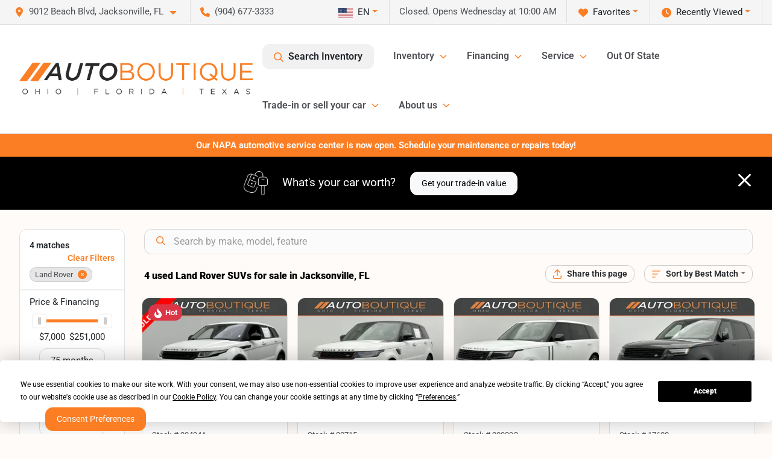

--- FILE ---
content_type: text/html; charset=utf-8
request_url: https://www.autoboutiqueflorida.com/land-rover
body_size: 29324
content:
<!DOCTYPE html><html lang="en"><head><meta charSet="utf-8" data-next-head=""/><meta name="viewport" content="width=device-width, initial-scale=1.0" class="jsx-2937452161" data-next-head=""/><link rel="icon" href="https://static.overfuel.com/dealers/auto-boutique-florida-/image/favicon-32x32.png" class="jsx-2937452161" data-next-head=""/><link rel="apple-touch-icon" sizes="180x180" href="https://static.overfuel.com/dealers/auto-boutique-florida-/image/apple-touch-icon.png" class="jsx-2937452161" data-next-head=""/><link rel="icon" type="image/png" sizes="192x192" href="https://static.overfuel.com/dealers/auto-boutique-florida-/image/android-chrome-192x192.png" class="jsx-2937452161" data-next-head=""/><link rel="icon" type="image/png" sizes="512x512" href="https://static.overfuel.com/dealers/auto-boutique-florida-/image/android-chrome-512x512.png" class="jsx-2937452161" data-next-head=""/><meta property="og:url" content="https://www.autoboutiqueflorida.com/land-rover" class="jsx-2937452161" data-next-head=""/><meta property="og:site_name" content="Auto Boutique Florida" class="jsx-2937452161" data-next-head=""/><meta property="og:type" content="website" class="jsx-2937452161" data-next-head=""/><meta property="og:image" content="https://static.overfuel.com/dealers/auto-boutique-florida-/image/auto-boutique-og-florida.webp" class="jsx-2937452161" data-next-head=""/><meta name="format-detection" content="telephone=no" class="jsx-2937452161" data-next-head=""/><link rel="preload" href="/font/roboto-v48-latin-regular.woff2" as="font" type="font/woff2" crossorigin="anonymous" class="jsx-b1edb5e55a1a9cb8" data-next-head=""/><link rel="preload" href="/font/roboto-v48-latin-600.woff2" as="font" type="font/woff2" crossorigin="anonymous" class="jsx-b1edb5e55a1a9cb8" data-next-head=""/><link rel="preload" href="/font/roboto-v48-latin-900.woff2" as="font" type="font/woff2" crossorigin="anonymous" class="jsx-b1edb5e55a1a9cb8" data-next-head=""/><title data-next-head="">4 used Land Rover SUVs for sale in Jacksonville, FL | Auto Boutique Florida</title><meta property="og:title" content="4 used Land Rover SUVs for sale in Jacksonville, FL | Auto Boutique Florida" data-next-head=""/><meta name="description" content="Shop Auto Boutique Florida selection of 4 used Land Rover SUVs for sale in Jacksonville, FL" data-next-head=""/><meta property="og:description" content="Shop Auto Boutique Florida selection of 4 used Land Rover SUVs for sale in Jacksonville, FL" data-next-head=""/><link rel="canonical" href="https://www.autoboutiqueflorida.com/land-rover" data-next-head=""/><link rel="preload" href="/_next/static/css/5012399ec63ee1f7.css" as="style"/><script type="application/ld+json" class="jsx-2937452161" data-next-head="">{"@context":"https://schema.org","@type":"Organization","url":"https://www.autoboutiqueflorida.com","logo":"https://static.overfuel.com/dealers/auto-boutique-florida-/image/android-chrome-192x192.png"}</script><link rel="preload" as="image" imageSrcSet="https://static.overfuel.com/dealers/auto-boutique-florida-/image/AutoBoutique-OFT-Charcoal-Original.webp?w=640&amp;q=80 1x, https://static.overfuel.com/dealers/auto-boutique-florida-/image/AutoBoutique-OFT-Charcoal-Original.webp?w=828&amp;q=80 2x" fetchPriority="high" data-next-head=""/><link rel="preload" as="image" imageSrcSet="https://static.overfuel.com/dealers/auto-boutique-florida-/image/AutoBoutique-OFT-Charcoal-Original.webp?w=256&amp;q=80 1x, https://static.overfuel.com/dealers/auto-boutique-florida-/image/AutoBoutique-OFT-Charcoal-Original.webp?w=640&amp;q=80 2x" fetchPriority="high" data-next-head=""/><script id="gainit" data-nscript="beforeInteractive">
            window.dataLayer = window.dataLayer || [];
            function gtag(){ window.dataLayer.push(arguments); }
            gtag('js', new Date());
            gtag('config', 'G-TWX1GBPKZN');
            
          </script><link rel="stylesheet" href="/_next/static/css/5012399ec63ee1f7.css" data-n-g=""/><noscript data-n-css=""></noscript><script defer="" noModule="" src="/_next/static/chunks/polyfills-42372ed130431b0a.js"></script><script id="gatag" src="/gtag/js?id=G-TWX1GBPKZN&amp;l=dataLayer" defer="" data-nscript="beforeInteractive"></script><script defer="" src="/_next/static/chunks/8475.47831073e1b6ffaf.js"></script><script defer="" src="/_next/static/chunks/5601.9c144d6328ba2581.js"></script><script defer="" src="/_next/static/chunks/4744.3238be3c0e11f459.js"></script><script defer="" src="/_next/static/chunks/748.7125959cc19e5f89.js"></script><script defer="" src="/_next/static/chunks/2056.fe5fbb4ced7daed5.js"></script><script defer="" src="/_next/static/chunks/04ce947b-1a2fb7fb7f4eb2eb.js"></script><script defer="" src="/_next/static/chunks/9320-d3cb4c548ab2883c.js"></script><script defer="" src="/_next/static/chunks/1074-cb8b2df2f02954ed.js"></script><script defer="" src="/_next/static/chunks/2033-a8b9bb26f8b6f235.js"></script><script defer="" src="/_next/static/chunks/872.543f242e0244000d.js"></script><script defer="" src="/_next/static/chunks/6789.9811f4d6a0113e14.js"></script><script defer="" src="/_next/static/chunks/3014.2084b91167e89afd.js"></script><script defer="" src="/_next/static/chunks/476.d481209788d7a27f.js"></script><script defer="" src="/_next/static/chunks/5966.7993b9a14cdaa38c.js"></script><script defer="" src="/_next/static/chunks/4116.d8a09df005a4b94d.js"></script><script defer="" src="/_next/static/chunks/115.5c45a64fce174d0f.js"></script><script defer="" src="/_next/static/chunks/6985.4deda22b7abba194.js"></script><script defer="" src="/_next/static/chunks/4851.6e2fd352c54a4585.js"></script><script defer="" src="/_next/static/chunks/1125.e8ae399e6f5ae96e.js"></script><script src="/_next/static/chunks/webpack-d67d65248e6d5973.js" defer=""></script><script src="/_next/static/chunks/framework-77dff60c8c44585c.js" defer=""></script><script src="/_next/static/chunks/main-819ca9995167ee4f.js" defer=""></script><script src="/_next/static/chunks/pages/_app-c0544e6540c03a2f.js" defer=""></script><script src="/_next/static/chunks/8230-fd615141ef99310a.js" defer=""></script><script src="/_next/static/chunks/7232-ab3df2fecf30e451.js" defer=""></script><script src="/_next/static/chunks/4587-68b5c796bc85d386.js" defer=""></script><script src="/_next/static/chunks/1423-77cd04bb72d43ce6.js" defer=""></script><script src="/_next/static/chunks/4761-d55ae15e52027e06.js" defer=""></script><script src="/_next/static/chunks/5741-0efff3a9a99d67cc.js" defer=""></script><script src="/_next/static/chunks/2439-be50dbabb48591ef.js" defer=""></script><script src="/_next/static/chunks/4204-2d23ae957a7fea54.js" defer=""></script><script src="/_next/static/chunks/9086-57110936e1d9f18a.js" defer=""></script><script src="/_next/static/chunks/4159-72e26b6c8b5e4fcf.js" defer=""></script><script src="/_next/static/chunks/8670-5388bb14ca8a6ed3.js" defer=""></script><script src="/_next/static/chunks/7265-749e906ff613fcd6.js" defer=""></script><script src="/_next/static/chunks/2775-765e0115f5c7aa6c.js" defer=""></script><script src="/_next/static/chunks/1646-3e7dd0c8dea625e4.js" defer=""></script><script src="/_next/static/chunks/pages/inventory-f7abba558003a9cc.js" defer=""></script><script src="/_next/static/JtR2ocaB0ESgEB-8zEjMr/_buildManifest.js" defer=""></script><script src="/_next/static/JtR2ocaB0ESgEB-8zEjMr/_ssgManifest.js" defer=""></script><style id="__jsx-b1edb5e55a1a9cb8">@font-face{font-display:s block;font-family:"Roboto";font-style:normal;font-weight:400;src:url("/font/roboto-v48-latin-regular.woff2")format("woff2")}@font-face{font-display:block;font-family:"Roboto";font-style:normal;font-weight:600;src:url("/font/roboto-v48-latin-600.woff2")format("woff2")}@font-face{font-display:block;font-family:"Roboto";font-style:normal;font-weight:900;src:url("/font/roboto-v48-latin-900.woff2")format("woff2")}body{font-family:"Roboto",system-ui,Arial,sans-serif!important}</style><style id="__jsx-2937452161">:root{--color-primary:#fb7e24;--color-secondary:#111;--color-highlight:#fb7e24;--persistent-banner-background-color:#fb7e24;--persistent-banner-text-color:#ffffff;--srp-height:56%;--cookie-consent-bg:#343a40;--cookie-consent-text:#fff;--cookie-consent-link:#fff}body{letter-spacing:0;background:#fffbf8;font-size:.95rem;top:0px!important} #mobile-nav{background:#fff}#header-nav ul li{position:relative;color:#4e5155;display:inline-block;padding:1.5rem 1rem;text-transform:none;font-size:16px}#header-nav a.noChildren{color:#4e5155}.text-primary,svg.text-primary,.blog-article a:not(.btn),.blog-article a:not(.btn):visited{color:var(--color-primary)!important;fill:var(--color-primary)}.blog-article a:not(.btn) svg,.blog-article a:not(.btn):visited svg{fill:var(--color-primary)!important}.bg-preheader{background:#f5f5f5;color:#4e5155}.text-preheader{color:#4e5155!important}.bg-preheader i,.bg-preheader svg,.bg-preheader .dropdown-toggle::after{color:#fb7e24!important;fill:#fb7e24!important}.bg-header{background:#fff}.bg-footer{background:#fff}.bg-heroSearch{background:black;padding:6rem 0;position:relative;overflow-x:clip;-webkit-background-size:cover!important;-moz-background-size:cover!important;-o-background-size:cover!important;background-size:cover!important;background-position:center center;background-repeat:no-repeat}.bg-heroSearch #hero-img{left:0;bottom:0}.text-highlight{color:#fb7e24!important}.btn-outline-primary,.btn-outline-primary:hover{border-color:var(--color-primary);color:var(--color-primary)}.btn-outline-primary svg,.btn-outline-primary:hover svg,.btn-link svg{fill:var(--color-primary)}#top-banner svg{fill:#fff!important}.btn-outline-primary:focus{color:inherit}.btn-default:active{color:white!important}.btn-default:active svg{fill:white}.btn-link.show svg{fill:white!important}.btn-link.show::after{color:#fff!important}.cElement a,.cElement a:hover{color:var(--color-primary)}.cElement a.btn:not(.btn-outline-primary):not(.btn-primary){color:#fff}.split-boxes{background-image:linear-gradient(90deg,var(--color-secondary),var(--color-secondary)50%,var(--color-primary)0,var(--color-primary))}.img-srp-container:before{display:block;content:"";width:100%;padding-top:56%}.btn-outline-primary:disabled{color:var(--color-primary)!important;border-color:var(--color-primary)!important}.aiBg{position:relative;background:linear-gradient(90deg,var(--color-primary),#ccc);border-radius:14px;padding:2px}.aiBg input{border:0!important;z-index:5}.react-datepicker__day--selected,.react-datepicker__day--in-selecting-range,.react-datepicker__day--in-range,.react-datepicker__month-text--selected,.react-datepicker__month-text--in-selecting-range,.react-datepicker__month-text--in-range,.react-datepicker__quarter-text--selected,.react-datepicker__quarter-text--in-selecting-range,.react-datepicker__quarter-text--in-range,.react-datepicker__year-text--selected,.react-datepicker__year-text--in-selecting-range,.react-datepicker__year-text--in-range,.react-datepicker__day--keyboard-selected:hover,.react-datepicker__month-text--keyboard-selected:hover,.react-datepicker__quarter-text--keyboard-selected:hover,.react-datepicker__year-text--keyboard-selected:hover{background-color:var(--color-primary);color:white}.text-secondary{color:var(--color-secondary)!important}.ribbon span{background-color:var(--color-primary)!important}.border-primary,html:not([dir=rtl]) .border-primary,html[dir=rtl] .border-primary{border-color:var(--color-primary)!important}.drag-active{border:1px dashed var(--color-primary)!important}.progress-bar,.bg-primary,.badge-primary,.btn-primary,.nav-pills .nav-link.active,.nav-pills .nav-link.active:hover,.nav-pills .nav-link.active:focus,.btn-check:checked+.btn,.btn.active,.btn.show,.btn:first-child:active,:not(.btn-check)+.btn:active{background-color:var(--color-primary)!important}.btn-primary,.btn-check:checked+.btn,.btn.active,.btn.show,.btn:first-child:active,:not(.btn-check)+.btn:active{border-color:var(--color-primary)!important}.btn-secondary{background-color:var(--color-secondary)!important;border-color:var(--color-secondary)!important}.btn-secondary:focus,.btn-secondary.focus{border-color:var(--color-secondary)!important}.btn-primary:focus,.btn-primary.focus{border-color:var(--color-primary)!important}.btn-primary.disabled,.btn-primary:disabled{border-color:var(--color-primary)!important;background:var(--color-primary)!important}.border-theme,.btn-group .btn-primary,.input-group-prepend .btn-primary,.input-group-append .btn-primary{border-color:var(--color-primary)!important}.rdp-button:focus:not([disabled]),.rdp-button:active:not([disabled]){background-color:#f5f5f5!important;border-color:var(--color-primary)!important}.rdp-day_selected:not([disabled]),.rdp-day_selected:focus:not([disabled]),.rdp-day_selected:active:not([disabled]),.rdp-day_selected:hover:not([disabled]){background-color:var(--color-primary)!important}.btn-group .active svg{color:var(--color-primary)!important}#header-nav ul li::after{border-color:var(--color-primary)!important}.bg-secondary,.badge-secondary{background-color:var(--color-secondary)!important;color:white!important}#languagedropdown{color:#4e5155;text-decoration:none;margin-top:-3px}.goog-te-combo{width:100%;background:#f5f5f5!important;color:#4e5155!important;border:none;font-size:.9rem!important;font-family:inherit!important;margin:1px 0!important;-webkit-appearance:none}#persistent_banner_desktop,#persistent_banner_mobile,#persistent_banner_desktop a,#persistent_banner_mobile a{background-color:#fb7e24;z-index:5;color:#ffffff!important}.gg-app{z-index:1!important}@media(max-width:575px){.bg-heroSearch #hero-img-mobile{object-fit:cover;width:100%!important;height:100%!important;top:0}
        }@media(min-width:576px){.bg-heroSearch{padding:7rem 0;position:relative;background-image:url("https://static.overfuel.com/dealers/auto-boutique-florida-/image/AutoBoutiqueFLHeroImage.webp");-webkit-background-size:cover!important;-moz-background-size:cover!important;-o-background-size:cover!important;background-size:cover!important;background-position:top center;background-repeat:no-repeat}.srpCardLocation{cursor:default!important}.srpCardLocation .fa-phone{display:none!important}}#top-banner {background-color: #fb7e24 !important; }
        
        @media (max-width: 575px) {
	.bg-heroSearch { padding: 2rem 0; }
}
.bg-heroSearch h1,
h1, h2, h3 { font-weight: 900 !important; }

.bg-footer { background: #000 !important; }
#currentLocation { display: block; }
.srp-guarantee { display: none; }

.uar-standalone-product-credit-application { min-height: 1000px; }

.prodigyCLSfix { min-height: 45px !important; }
.prodigyCLSfix button { border-radius: 6px !important; }
.prodigy-pricing-button-group .prodigy-button-large {
	min-height: 0 !important;
	padding: 9px 18px !important;
	text-align: left !important;
	font-size: .894rem !important;
	border-radius: 12px !important;
	background: white !important;
	color: #4e5155 !important;
}

#top-banner { background-color: #000 !important; }

.t-consentPrompt { z-index: 2147483647 !important; }

/* hide e-price from SRP */
#inventory-grid div[data-test="ePrice"] { display: none; }

@media screen and (max-width: 575px) {
  .c-offer p.h1 { font-size: 24px !important; }
}

        

        
      </style><style id="__jsx-3900813351">.container-fluid{max-width:2548px!important}#desktop-search{width:100%}#header-nav ul li,#search_desktop{font-weight:600}#header-nav ul li ul{top:3.5rem;border-radius:12px}#header-nav ul>li:last-of-type{padding-right:0!important}#header-nav ul li ul li{font-weight:normal!important}.searchInventory{border-color:#E8E8E8!important;padding:1.5rem 1rem}.searchInventory svg{fill:#fb7e24}#googletranslate{padding-top:.6rem}.route-home #persistent-search{display:none}.card{overflow:hidden;border:1px solid transparent!important;box-shadow:0 0 0!important;border:1px solid#e1e1e1!important;border-radius:12px!important}.card-header{border-radius:12px 12px 0 0!important}.card-footer:last-child{border-radius:0 0 12px 12px!important}.rounded,.btn,input,.form-control,#home-search-wrapper,.custom-select{border-radius:12px!important}.rounded_bottom{border-bottom-left-radius:12px;border-bottom-right-radius:12px}.btn-group .btn:first-child{border-radius:12px 0 0 12px!important}.btn-group .btn:last-child{border-radius:0 12px 12px 0!important}.btn-group .btn{border-radius:0!important}.btn-group .btn.active{border-color:#fb7e24!important}.input-group>.form-control:not(.border-radius-0):not(:first-child),.input-group>.custom-select:not(.border-radius-0):not(:first-child){border-radius:0 12px 12px 0!important}.input-group>.input-group-text.prepend:first-of-type{border-radius:12px 0 0 12px!important}.input-group>.input-group-text.append:last-of-type{border-radius:0 12px 12px 0!important}.border-radius-0{border-radius:0 0 0 0!important;border-bottom-right-radius:0!important;border-bottom-left-radius:0!important;border-top-right-radius:0!important;border-top-left-radius:0!important}.accordion-item:first-of-type{border-radius:12px 12px 0 0!important}.accordion-item:last-of-type{border-radius:0 0 12px 12px!important}</style><style data-styled="" data-styled-version="6.2.0">.hXnrPk{position:absolute;left:0;width:100%;fill:rgba(255,255,255,0.75);z-index:2;text-align:center;}/*!sc*/
.hXnrPk .active{fill:#fff;}/*!sc*/
@media(min-width:575px){.hXnrPk{display:none;}}/*!sc*/
data-styled.g8[id="sc-d7a35735-1"]{content:"hXnrPk,"}/*!sc*/
.ibrXmD{position:absolute;top:5px;left:0;width:100%;height:100%;z-index:1;}/*!sc*/
.ibrXmD .left-toggle{position:absolute;background-color:rgb(0,0,0,.6);top:35%;left:0;padding:0.5rem;}/*!sc*/
.ibrXmD .right-toggle{position:absolute;background-color:rgb(0,0,0,.6);top:35%;right:0;padding:0.5rem;}/*!sc*/
@media(min-width:575px){.ibrXmD .toggle{display:none;}.ibrXmD:hover .toggle{display:block!important;}}/*!sc*/
data-styled.g9[id="sc-d7a35735-2"]{content:"ibrXmD,"}/*!sc*/
.eLVBkz{position:fixed;content:'';top:63px;left:0;z-index:25;}/*!sc*/
.eLVBkz.searchVisible{height:calc(100% - 67px);overflow:scroll;}/*!sc*/
data-styled.g19[id="sc-2cecbaee-0"]{content:"eLVBkz,"}/*!sc*/
</style></head><body> <link rel="preload" as="image" imageSrcSet="https://static.overfuel.com/dealers/auto-boutique-florida-/image/AutoBoutique-OFT-Charcoal-Original.webp?w=640&amp;q=80 1x, https://static.overfuel.com/dealers/auto-boutique-florida-/image/AutoBoutique-OFT-Charcoal-Original.webp?w=828&amp;q=80 2x" fetchPriority="high"/><link rel="preload" as="image" imageSrcSet="https://static.overfuel.com/dealers/auto-boutique-florida-/image/AutoBoutique-OFT-Charcoal-Original.webp?w=256&amp;q=80 1x, https://static.overfuel.com/dealers/auto-boutique-florida-/image/AutoBoutique-OFT-Charcoal-Original.webp?w=640&amp;q=80 2x" fetchPriority="high"/><link rel="preload" as="image" imageSrcSet="https://static.overfuel.com/photos/92/1064254/f4ee42c0240f4f789507f9789331de6c-thumb.webp?w=640&amp;q=80 1x, https://static.overfuel.com/photos/92/1064254/f4ee42c0240f4f789507f9789331de6c-thumb.webp?w=1920&amp;q=80 2x" fetchPriority="high"/><link rel="preload" as="image" imageSrcSet="https://static.overfuel.com/photos/92/1064254/b6231a9f4bf843e2ba8042d541127584-thumb.webp?w=640&amp;q=80 1x, https://static.overfuel.com/photos/92/1064254/b6231a9f4bf843e2ba8042d541127584-thumb.webp?w=1920&amp;q=80 2x" fetchPriority="high"/><link rel="preload" as="image" imageSrcSet="https://static.overfuel.com/photos/92/1076451/7be6ef3dbffa4651b0f1f4d6a918906a-thumb.webp?w=640&amp;q=80 1x, https://static.overfuel.com/photos/92/1076451/7be6ef3dbffa4651b0f1f4d6a918906a-thumb.webp?w=1920&amp;q=80 2x" fetchPriority="high"/><link rel="preload" as="image" imageSrcSet="https://static.overfuel.com/photos/92/1076451/1bc2e163e88b45ef952a40036f179941-thumb.webp?w=640&amp;q=80 1x, https://static.overfuel.com/photos/92/1076451/1bc2e163e88b45ef952a40036f179941-thumb.webp?w=1920&amp;q=80 2x" fetchPriority="high"/><link rel="preload" as="image" imageSrcSet="https://static.overfuel.com/photos/92/1158048/729b2f15b30045ccb7a3e042610cae30-thumb.webp?w=640&amp;q=80 1x, https://static.overfuel.com/photos/92/1158048/729b2f15b30045ccb7a3e042610cae30-thumb.webp?w=1920&amp;q=80 2x" fetchPriority="high"/><link rel="preload" as="image" imageSrcSet="https://static.overfuel.com/photos/92/1158048/5f4c377d8229466580921f0ff1a5ccea-thumb.webp?w=640&amp;q=80 1x, https://static.overfuel.com/photos/92/1158048/5f4c377d8229466580921f0ff1a5ccea-thumb.webp?w=1920&amp;q=80 2x" fetchPriority="high"/><link rel="preload" as="image" imageSrcSet="https://static.overfuel.com/photos/92/1115220/bd5196cda3b6452384abc8ad73d13fe4-thumb.webp?w=640&amp;q=80 1x, https://static.overfuel.com/photos/92/1115220/bd5196cda3b6452384abc8ad73d13fe4-thumb.webp?w=1920&amp;q=80 2x" fetchPriority="high"/><link rel="preload" as="image" imageSrcSet="https://static.overfuel.com/photos/92/1115220/4d82c4eef0aa43d1b72ca230d58be1b4-thumb.webp?w=640&amp;q=80 1x, https://static.overfuel.com/photos/92/1115220/4d82c4eef0aa43d1b72ca230d58be1b4-thumb.webp?w=1920&amp;q=80 2x" fetchPriority="high"/><div id="__next"><script type="application/ld+json" class="jsx-2937452161">{"@context":"https://schema.org","@type":["AutoDealer","LocalBusiness"],"name":"Auto Boutique Florida","image":"https://static.overfuel.com/dealers/auto-boutique-florida-/image/auto-boutique-og-florida.webp","@id":"https://www.autoboutiqueflorida.com/#organization","url":"https://www.autoboutiqueflorida.com/","telephone":"+19046773333","address":{"@type":"PostalAddress","streetAddress":"9012 Beach Blvd","addressLocality":"Jacksonville","addressRegion":"FL","postalCode":"32216","addressCountry":"US"},"geo":{"@type":"GeoCoordinates","latitude":30.2860017,"longitude":-81.5619549},"openingHoursSpecification":[{"@type":"OpeningHoursSpecification","dayOfWeek":"Monday","opens":"10:00","closes":"19:00"},{"@type":"OpeningHoursSpecification","dayOfWeek":"Tuesday","opens":"10:00","closes":"19:00"},{"@type":"OpeningHoursSpecification","dayOfWeek":"Wednesday","opens":"10:00","closes":"19:00"},{"@type":"OpeningHoursSpecification","dayOfWeek":"Thursday","opens":"10:00","closes":"19:00"},{"@type":"OpeningHoursSpecification","dayOfWeek":"Friday","opens":"10:00","closes":"19:00"},{"@type":"OpeningHoursSpecification","dayOfWeek":"Saturday","opens":"10:00","closes":"18:00"},{"@type":"OpeningHoursSpecification","dayOfWeek":"Sunday","opens":"11:00","closes":"16:00"}],"sameAs":["https://www.facebook.com/autoboutiqueflorida","https://www.instagram.com/autoboutiqueflorida/","https://www.youtube.com/channel/UCmMud2guVzHE23QeNABynDQ"],"aggregateRating":{"@type":"AggregateRating","ratingValue":4.7,"reviewCount":12366},"hasMap":"https://maps.google.com/?q=9012+Beach+Blvd+Jacksonville+FL+32216","contactPoint":[{"@type":"ContactPoint","contactType":"Sales","telephone":"+19046773333","availableLanguage":["English","Spanish"],"areaServed":"US"}],"knowsAbout":["used cars","trade-in","auto financing","vehicle service"]}</script><div translate="no" class="jsx-2937452161 notranslate"><div id="google_translate_element" style="display:none" class="jsx-2937452161"></div></div><div class="mode-undefined full_width route-srp"><header role="banner" class="d-none d-xl-block " id="header-desktop"><div class="border-bottom bg-preheader text-preheader theme-light"><div class="container-fluid"><div class="row"><div class="col"><div class="py-2 ps-2 pe-3 d-inline-block cursor-pointer border-end position-relative locationDropdown" role="button" data-cy="header-location-dropdown"><span class="d-inline-block faIcon ofa-solid ofa-location-dot me-2"><svg height="16" width="16" fill="inherit"><use xlink:href="/solid.svg#location-dot"></use></svg></span><span class="d-inline-block me-1 notranslate">9012 Beach Blvd, Jacksonville, FL<span class="d-inline-block faIcon ofa-solid ofa-caret-down ms-2"><svg height="16" width="16" fill="inherit"><use xlink:href="/solid.svg#caret-down"></use></svg></span></span></div><div class="py-2  px-3 d-inline-block "><span data-cy="header-phone" role="button" class="text-preheader"><span class="d-inline-block faIcon ofa-solid ofa-phone me-2"><svg height="16" width="16" fill="inherit"><use xlink:href="/solid.svg#phone"></use></svg></span>(904) 677-3333</span></div><div class="float-end py-2 text-end border-end"><div class="dropdown"><button type="button" id="recents" aria-expanded="false" class="py-0 text-decoration-none  dropdown-toggle btn btn-link"><span class="d-inline-block faIcon ofa-solid ofa-clock me-2 float-start mt-0"><svg height="16" width="16" fill="inherit"><use xlink:href="/solid.svg#clock"></use></svg></span>Recently Viewed</button></div></div><div class="float-end py-2 border-end text-end"><div class="dropdown"><button type="button" id="favorites" aria-expanded="false" class="py-0 text-decoration-none  dropdown-toggle btn btn-link"><span class="d-inline-block faIcon ofa-solid ofa-heart me-2"><svg height="16" width="16" fill="inherit"><use xlink:href="/solid.svg#heart"></use></svg></span>Favorites</button></div></div><div class="py-2 px-3 float-end text-end border-end" id="currentLocation"><span>Closed. Opens Wednesday at 10:00 AM</span></div><div class="float-end py-2 border-end text-end"></div></div></div></div></div><div class="px-3 border-bottom bg-header position-relative py-2" id="interior_header"><div class="container-fluid"><div class="d-flex align-items-center"><a title="Auto Boutique Florida" id="logo-link" href="/"><img alt="Auto Boutique Florida" id="logo" fetchPriority="high" loading="eager" width="387" height="54" decoding="async" data-nimg="1" style="color:transparent" srcSet="https://static.overfuel.com/dealers/auto-boutique-florida-/image/AutoBoutique-OFT-Charcoal-Original.webp?w=640&amp;q=80 1x, https://static.overfuel.com/dealers/auto-boutique-florida-/image/AutoBoutique-OFT-Charcoal-Original.webp?w=828&amp;q=80 2x" src="https://static.overfuel.com/dealers/auto-boutique-florida-/image/AutoBoutique-OFT-Charcoal-Original.webp?w=828&amp;q=80"/></a><div class="ms-auto" id="header-nav"><ul><li class="searchInventory"><button type="button" id="search_desktop" title="Browse Inventory" class="text-decoration-none text-dark bg-light btn btn-link"><span class="d-inline-block faIcon ofa-regular ofa-magnifying-glass me-2"><svg height="16" width="16" fill="inherit"><use xlink:href="/regular.svg#magnifying-glass"></use></svg></span>Search Inventory</button></li><li class="cursor-pointer">Inventory<span class="d-inline-block faIcon ofa-regular ofa-angle-down ms-2 text-primary"><svg height="15" width="14" fill="#fb7e24"><use xlink:href="/regular.svg#angle-down"></use></svg></span><ul><li class="cursor-pointer"><a target="_self" title="All Inventory" class="" href="/used-vehicles-jacksonville-fl">All Inventory</a></li><li class="cursor-pointer"><a target="_self" title="Cars" class="" href="/cars">Cars</a></li><li class="cursor-pointer"><a target="_self" title="Trucks" class="" href="/trucks">Trucks</a></li><li class="cursor-pointer"><a target="_self" title="SUVs" class="" href="/suvs">SUVs</a></li><li class="cursor-pointer"><a target="_self" title="Passenger Vans &amp; Minivans" class="" href="/vans">Passenger Vans &amp; Minivans</a></li><li class="cursor-pointer"><a target="_self" title="Cargo Vans" class="" href="/cargo-vans">Cargo Vans</a></li><li class="cursor-pointer"><a target="_self" title="Hybrids &amp; Electric" class="" href="/electric-hybrid">Hybrids &amp; Electric</a></li></ul></li><li class="cursor-pointer">Financing<span class="d-inline-block faIcon ofa-regular ofa-angle-down ms-2 text-primary"><svg height="15" width="14" fill="#fb7e24"><use xlink:href="/regular.svg#angle-down"></use></svg></span><ul><li class="cursor-pointer"><a target="_self" title="Get Pre-qualified" class="" href="/get-pre-qualified">Get Pre-qualified</a></li><li class="cursor-pointer"><a target="_self" title="Credit Application" class="" href="/business-credit-application">Credit Application</a></li><li class="cursor-pointer"><a target="_self" title="Car Loan Calculator" class="" href="/car-loan-calculator">Car Loan Calculator</a></li></ul></li><li class="cursor-pointer">Service<span class="d-inline-block faIcon ofa-regular ofa-angle-down ms-2 text-primary"><svg height="15" width="14" fill="#fb7e24"><use xlink:href="/regular.svg#angle-down"></use></svg></span><ul><li class="cursor-pointer"><a target="_self" title="Schedule Service" class="" href="/auto-service-jacksonville">Schedule Service</a></li><li class="cursor-pointer"><a target="_self" title="Service Offers" class="" href="/service-offers">Service Offers</a></li></ul></li><li class="cursor-pointer"><a target="_self" title="Out Of State" class="noChildren" href="/out-of-state-sales-jacksonville-fl">Out Of State</a></li><li class="cursor-pointer">Trade-in or sell your car<span class="d-inline-block faIcon ofa-regular ofa-angle-down ms-2 text-primary"><svg height="15" width="14" fill="#fb7e24"><use xlink:href="/regular.svg#angle-down"></use></svg></span><ul><li class="cursor-pointer"><a target="_self" title="Value Your Trade" class="" href="/trade-in-or-sell-your-vehicle">Value Your Trade</a></li><li class="cursor-pointer"><a target="_self" title="Get Cash For Your Car" class="" href="/kelley-blue-book-instant-cash-offer">Get Cash For Your Car</a></li><li class="cursor-pointer"><a target="_self" title="How It Works" class="" href="/auto-boutique-trade-in-center">How It Works</a></li></ul></li><li class="cursor-pointer">About us<span class="d-inline-block faIcon ofa-regular ofa-angle-down ms-2 text-primary"><svg height="15" width="14" fill="#fb7e24"><use xlink:href="/regular.svg#angle-down"></use></svg></span><ul><li class="cursor-pointer"><a target="_self" title="Our Dealership" class="" href="/contactus">Our Dealership</a></li><li class="cursor-pointer"><a target="_self" title="Auto Boutique Guarantee" class="" href="/auto-boutique-guarantee">Auto Boutique Guarantee</a></li><li class="cursor-pointer"><a target="_self" title="Testimonials" class="" href="/auto-boutique-florida-dealership-customer-reviews">Testimonials</a></li><li class="cursor-pointer"><a target="_self" title="Auto Blog" class="" href="/blog">Auto Blog</a></li></ul></li></ul></div></div><div class="clearfix"></div></div></div><div id="openclosed" class="bg-secondary py-2 px-3 text-white text-center d-none">Closed. Opens Wednesday at 10:00 AM</div></header><div id="mobile-nav" class="border-bottom border-bottom d-xl-none position-fixed d-flex align-items-center w-100"><div class="d-flex w-100 align-items-center " id="mobile-header"><div class="text-left w-100 ps-2" id="mobile-logo"><img alt="Auto Boutique Florida" fetchPriority="high" loading="eager" width="246" height="36" decoding="async" data-nimg="1" style="color:transparent" srcSet="https://static.overfuel.com/dealers/auto-boutique-florida-/image/AutoBoutique-OFT-Charcoal-Original.webp?w=256&amp;q=80 1x, https://static.overfuel.com/dealers/auto-boutique-florida-/image/AutoBoutique-OFT-Charcoal-Original.webp?w=640&amp;q=80 2x" src="https://static.overfuel.com/dealers/auto-boutique-florida-/image/AutoBoutique-OFT-Charcoal-Original.webp?w=640&amp;q=80"/></div><div class="my-0 ms-auto mobilePhone px-2 "><span class="d-inline-block faIcon ofa-solid ofa-phone h3 my-0"><svg height="25" width="25" fill="#4e5155"><use xlink:href="/solid.svg#phone"></use></svg></span></div><div class="text-end ps-2 "><span class="d-inline-block faIcon ofa-solid ofa-bars h2 me-1 mb-0 mt-n1"><svg height="29" width="29" fill="#4e5155"><use xlink:href="/solid.svg#bars"></use></svg></span></div></div></div><div style="height:104px" class="d-block d-xl-none" id="mobile-nav-spacer"></div><div id="persistent_banner_desktop"><div class="container"><a title="Click here to see special promotion" class="cursor-pointer" href="/auto-service-jacksonville"><span class="py-2 text-center d-block">Our NAPA automotive service center is now open. Schedule your maintenance or repairs today!</span></a></div></div><script type="application/ld+json"></script><main id="inventory-index" class="position-relative path-inventory"><div class="bg-secondary p-4 d-block" id="top-banner"><div class="align-items-center container"><div class="d-flex align-items-center row"><div class="text-large text-center text-white col-sm-12"><img alt="Get your trade-in value" loading="lazy" width="40" height="40" decoding="async" data-nimg="1" class="me-4 d-none d-sm-inline-block" style="color:transparent" srcSet="https://static.overfuel.com/images/icons/streamlinehq-car-tool-keys-transportation-white-200.PNG?w=48&amp;q=80 1x, https://static.overfuel.com/images/icons/streamlinehq-car-tool-keys-transportation-white-200.PNG?w=96&amp;q=80 2x" src="https://static.overfuel.com/images/icons/streamlinehq-car-tool-keys-transportation-white-200.PNG?w=96&amp;q=80"/>What&#x27;s your car worth?<button type="button" class="border-white ms-4 mt-3 mt-sm-0 btn btn-light">Get your trade-in value</button><button type="button" class="close text-white text-large float-end p-0 mb-n2 mt-n1 mr-n2 btn btn-link"><span class="d-inline-block faIcon ofa-regular ofa-xmark text-white"><svg height="36" width="25" fill="white"><use xlink:href="/regular.svg#xmark"></use></svg></span></button></div></div></div></div><div class="sc-2cecbaee-0 eLVBkz w-100 border-bottom ToolbarMobile bg-white d-block d-xl-none searchHidden"><div class="no-gutters row-bordered text-start text-nowrap sticky-top bg-white border-bottom border-top row"><div class="py-2 pe-2 ps-3 cursor-pointer col-sm-6 col-5"><span class="d-inline-block faIcon ofa-regular ofa-bars-filter text-primary me-2"><svg height="16" width="16" fill="#fb7e24"><use xlink:href="/regular.svg#bars-filter"></use></svg></span>Filters</div><div class="py-2 px-3 col-sm-5 col-5"><span class="d-inline-block faIcon ofa-regular ofa-arrow-down-wide-short text-primary me-2"><svg height="16" width="16" fill="#fb7e24"><use xlink:href="/regular.svg#arrow-down-wide-short"></use></svg></span>Best Match</div><div aria-label="Close" class="py-2 pe-3 text-end  col-sm-1 col-2"><span class="d-inline-block faIcon ofa-regular ofa-magnifying-glass text-primary me-2"><svg height="16" width="16" fill="#fb7e24"><use xlink:href="/regular.svg#magnifying-glass"></use></svg></span></div></div></div><div class="mb-5 container-fluid"><div class="d-flex mt-3"><div class="d-none d-xl-block filter-container w-20"><div class="p-3"><div class="mb-5 mt-3 mt-md-0 notranslate filterCard card"><div class="pt-3 pb-2 bg-white card-header"><div class="card-title h6 font-weight-bold mb-2">4<!-- --> matches</div></div><form data-cy="filter-section" class="pb-0 mt-sm-0"><div class="price-financing card-footer"><div class="cursor-pointer">Price <!-- -->&amp; Financing</div><div class="mt-2 px-3 collapse show"><div class="opacity-100"><div style="transform:scale(1);cursor:inherit;height:24px;display:flex;width:100%"><div style="height:5px;width:100%;border-radius:4px;background:linear-gradient(to right, #ccc 0%, #ccc 0%, #fb7e24 0%, #fb7e24 100%, #ccc 100%, #ccc 100%);align-self:center" class="price-financing-slider"><div style="position:absolute;z-index:0;cursor:grab;user-select:none;touch-action:none;-webkit-user-select:none;-moz-user-select:none;-ms-user-select:none;height:24px;width:24px;border-radius:4px;background-color:#FFF;display:flex;justify-content:center;align-items:center;border:1px solid #eee;outline:0;left:0" tabindex="0" aria-valuemax="251000" aria-valuemin="7000" aria-valuenow="7000" draggable="false" aria-label="Accessibility label" role="slider"><div style="height:12px;width:5px;background-color:#CCC"></div></div><div style="position:absolute;z-index:1;cursor:grab;user-select:none;touch-action:none;-webkit-user-select:none;-moz-user-select:none;-ms-user-select:none;height:24px;width:24px;border-radius:4px;background-color:#FFF;display:flex;justify-content:center;align-items:center;border:1px solid #eee;outline:0;left:0" tabindex="0" aria-valuemax="251000" aria-valuemin="7000" aria-valuenow="251000" draggable="false" aria-label="Accessibility label" role="slider"><div style="height:12px;width:5px;background-color:#CCC"></div></div></div></div><div class="mt-1 no-gutters row"><div class="ms-n3 col">$7,000</div><div class="me-n3 text-end col">$251,000</div></div></div><div class="rounded text-sm border my-2 py-2 px-3 text-center">75<!-- --> months @ <span class="notranslate">NaN<!-- -->%</span> APR<div class="text-primary cursor-pointer border-top mt-2 pt-2">Adjust Terms</div></div><input type="hidden" tabindex="-1" id="minprice" name="price[gt]" value="7000"/><input type="hidden" tabindex="-1" id="maxprice" name="price[lt]" value="251000"/></div></div><div class="card-footer"><div class="cursor-pointer py-1" data-cy="toggle-filter-condition">Condition<span class="d-inline-block faIcon ofa-regular ofa-angle-down text-primary float-end"><svg height="16" width="16" fill="#fb7e24"><use xlink:href="/regular.svg#angle-down"></use></svg></span></div></div><div class="card-footer"><div class="cursor-pointer py-1" data-cy="toggle-make-model">Make &amp; Model<span class="d-inline-block faIcon ofa-regular ofa-angle-up text-primary float-end"><svg height="16" width="16" fill="#fb7e24"><use xlink:href="/regular.svg#angle-up"></use></svg></span></div><div data-cy="filter-make-container" style="overflow-y:auto;max-height:300px"><div class="mt-2 cursor-pointer"><label class="custom-control custom-checkbox" for="ma_Acura"><input type="checkbox" id="ma_Acura" class="custom-control-input" name="make[]" value="Acura"/><span class="custom-control-label">Acura<!-- --> (<!-- -->5<!-- -->)</span></label></div><div class="mt-2 cursor-pointer"><label class="custom-control custom-checkbox" for="ma_Alfa Romeo"><input type="checkbox" id="ma_Alfa Romeo" class="custom-control-input" name="make[]" value="Alfa Romeo"/><span class="custom-control-label">Alfa Romeo<!-- --> (<!-- -->3<!-- -->)</span></label></div><div class="mt-2 cursor-pointer"><label class="custom-control custom-checkbox" for="ma_Audi"><input type="checkbox" id="ma_Audi" class="custom-control-input" name="make[]" value="Audi"/><span class="custom-control-label">Audi<!-- --> (<!-- -->4<!-- -->)</span></label></div><div class="mt-2 cursor-pointer"><label class="custom-control custom-checkbox" for="ma_BMW"><input type="checkbox" id="ma_BMW" class="custom-control-input" name="make[]" value="BMW"/><span class="custom-control-label">BMW<!-- --> (<!-- -->12<!-- -->)</span></label></div><div class="mt-2 cursor-pointer"><label class="custom-control custom-checkbox" for="ma_Buick"><input type="checkbox" id="ma_Buick" class="custom-control-input" name="make[]" value="Buick"/><span class="custom-control-label">Buick<!-- --> (<!-- -->5<!-- -->)</span></label></div><div class="mt-2 cursor-pointer"><label class="custom-control custom-checkbox" for="ma_Cadillac"><input type="checkbox" id="ma_Cadillac" class="custom-control-input" name="make[]" value="Cadillac"/><span class="custom-control-label">Cadillac<!-- --> (<!-- -->14<!-- -->)</span></label></div><div class="mt-2 cursor-pointer"><label class="custom-control custom-checkbox" for="ma_Chevrolet"><input type="checkbox" id="ma_Chevrolet" class="custom-control-input" name="make[]" value="Chevrolet"/><span class="custom-control-label">Chevrolet<!-- --> (<!-- -->94<!-- -->)</span></label></div><div class="mt-2 cursor-pointer"><label class="custom-control custom-checkbox" for="ma_Chrysler"><input type="checkbox" id="ma_Chrysler" class="custom-control-input" name="make[]" value="Chrysler"/><span class="custom-control-label">Chrysler<!-- --> (<!-- -->16<!-- -->)</span></label></div><div class="mt-2 cursor-pointer"><label class="custom-control custom-checkbox" for="ma_Dodge"><input type="checkbox" id="ma_Dodge" class="custom-control-input" name="make[]" value="Dodge"/><span class="custom-control-label">Dodge<!-- --> (<!-- -->21<!-- -->)</span></label></div><div class="mt-2 cursor-pointer"><label class="custom-control custom-checkbox" for="ma_Ford"><input type="checkbox" id="ma_Ford" class="custom-control-input" name="make[]" value="Ford"/><span class="custom-control-label">Ford<!-- --> (<!-- -->57<!-- -->)</span></label></div><div class="mt-2 cursor-pointer"><label class="custom-control custom-checkbox" for="ma_Genesis"><input type="checkbox" id="ma_Genesis" class="custom-control-input" name="make[]" value="Genesis"/><span class="custom-control-label">Genesis<!-- --> (<!-- -->2<!-- -->)</span></label></div><div class="mt-2 cursor-pointer"><label class="custom-control custom-checkbox" for="ma_GMC"><input type="checkbox" id="ma_GMC" class="custom-control-input" name="make[]" value="GMC"/><span class="custom-control-label">GMC<!-- --> (<!-- -->16<!-- -->)</span></label></div><div class="mt-2 cursor-pointer"><label class="custom-control custom-checkbox" for="ma_Honda"><input type="checkbox" id="ma_Honda" class="custom-control-input" name="make[]" value="Honda"/><span class="custom-control-label">Honda<!-- --> (<!-- -->27<!-- -->)</span></label></div><div class="mt-2 cursor-pointer"><label class="custom-control custom-checkbox" for="ma_Hyundai"><input type="checkbox" id="ma_Hyundai" class="custom-control-input" name="make[]" value="Hyundai"/><span class="custom-control-label">Hyundai<!-- --> (<!-- -->34<!-- -->)</span></label></div><div class="mt-2 cursor-pointer"><label class="custom-control custom-checkbox" for="ma_INFINITI"><input type="checkbox" id="ma_INFINITI" class="custom-control-input" name="make[]" value="INFINITI"/><span class="custom-control-label">INFINITI<!-- --> (<!-- -->3<!-- -->)</span></label></div><div class="mt-2 cursor-pointer"><label class="custom-control custom-checkbox" for="ma_ISUZU"><input type="checkbox" id="ma_ISUZU" class="custom-control-input" name="make[]" value="ISUZU"/><span class="custom-control-label">ISUZU<!-- --> (<!-- -->1<!-- -->)</span></label></div><div class="mt-2 cursor-pointer"><label class="custom-control custom-checkbox" for="ma_Jaguar"><input type="checkbox" id="ma_Jaguar" class="custom-control-input" name="make[]" value="Jaguar"/><span class="custom-control-label">Jaguar<!-- --> (<!-- -->1<!-- -->)</span></label></div><div class="mt-2 cursor-pointer"><label class="custom-control custom-checkbox" for="ma_Jeep"><input type="checkbox" id="ma_Jeep" class="custom-control-input" name="make[]" value="Jeep"/><span class="custom-control-label">Jeep<!-- --> (<!-- -->27<!-- -->)</span></label></div><div class="mt-2 cursor-pointer"><label class="custom-control custom-checkbox" for="ma_Kia"><input type="checkbox" id="ma_Kia" class="custom-control-input" name="make[]" value="Kia"/><span class="custom-control-label">Kia<!-- --> (<!-- -->33<!-- -->)</span></label></div><div class="mt-2 cursor-pointer"><label class="custom-control custom-checkbox" for="ma_Lamborghini"><input type="checkbox" id="ma_Lamborghini" class="custom-control-input" name="make[]" value="Lamborghini"/><span class="custom-control-label">Lamborghini<!-- --> (<!-- -->1<!-- -->)</span></label></div><div class="mt-2 cursor-pointer"><label class="custom-control custom-checkbox" for="ma_Land Rover"><input type="checkbox" id="ma_Land Rover" class="custom-control-input" name="make[]" value="Land Rover"/><span class="custom-control-label">Land Rover<!-- --> (<!-- -->4<!-- -->)</span></label></div><div class="mt-2 cursor-pointer"><label class="custom-control custom-checkbox" for="ma_Lexus"><input type="checkbox" id="ma_Lexus" class="custom-control-input" name="make[]" value="Lexus"/><span class="custom-control-label">Lexus<!-- --> (<!-- -->3<!-- -->)</span></label></div><div class="mt-2 cursor-pointer"><label class="custom-control custom-checkbox" for="ma_Lincoln"><input type="checkbox" id="ma_Lincoln" class="custom-control-input" name="make[]" value="Lincoln"/><span class="custom-control-label">Lincoln<!-- --> (<!-- -->2<!-- -->)</span></label></div><div class="mt-2 cursor-pointer"><label class="custom-control custom-checkbox" for="ma_Maserati"><input type="checkbox" id="ma_Maserati" class="custom-control-input" name="make[]" value="Maserati"/><span class="custom-control-label">Maserati<!-- --> (<!-- -->3<!-- -->)</span></label></div><div class="mt-2 cursor-pointer"><label class="custom-control custom-checkbox" for="ma_Mazda"><input type="checkbox" id="ma_Mazda" class="custom-control-input" name="make[]" value="Mazda"/><span class="custom-control-label">Mazda<!-- --> (<!-- -->12<!-- -->)</span></label></div><div class="mt-2 cursor-pointer"><label class="custom-control custom-checkbox" for="ma_Mercedes-Benz"><input type="checkbox" id="ma_Mercedes-Benz" class="custom-control-input" name="make[]" value="Mercedes-Benz"/><span class="custom-control-label">Mercedes-Benz<!-- --> (<!-- -->18<!-- -->)</span></label></div><div class="mt-2 cursor-pointer"><label class="custom-control custom-checkbox" for="ma_MINI"><input type="checkbox" id="ma_MINI" class="custom-control-input" name="make[]" value="MINI"/><span class="custom-control-label">MINI<!-- --> (<!-- -->1<!-- -->)</span></label></div><div class="mt-2 cursor-pointer"><label class="custom-control custom-checkbox" for="ma_Mitsubishi"><input type="checkbox" id="ma_Mitsubishi" class="custom-control-input" name="make[]" value="Mitsubishi"/><span class="custom-control-label">Mitsubishi<!-- --> (<!-- -->14<!-- -->)</span></label></div><div class="mt-2 cursor-pointer"><label class="custom-control custom-checkbox" for="ma_Nissan"><input type="checkbox" id="ma_Nissan" class="custom-control-input" name="make[]" value="Nissan"/><span class="custom-control-label">Nissan<!-- --> (<!-- -->84<!-- -->)</span></label></div><div class="mt-2 cursor-pointer"><label class="custom-control custom-checkbox" for="ma_Ram"><input type="checkbox" id="ma_Ram" class="custom-control-input" name="make[]" value="Ram"/><span class="custom-control-label">Ram<!-- --> (<!-- -->15<!-- -->)</span></label></div><div class="mt-2 cursor-pointer"><label class="custom-control custom-checkbox" for="ma_Subaru"><input type="checkbox" id="ma_Subaru" class="custom-control-input" name="make[]" value="Subaru"/><span class="custom-control-label">Subaru<!-- --> (<!-- -->4<!-- -->)</span></label></div><div class="mt-2 cursor-pointer"><label class="custom-control custom-checkbox" for="ma_Tesla"><input type="checkbox" id="ma_Tesla" class="custom-control-input" name="make[]" value="Tesla"/><span class="custom-control-label">Tesla<!-- --> (<!-- -->17<!-- -->)</span></label></div><div class="mt-2 cursor-pointer"><label class="custom-control custom-checkbox" for="ma_Toyota"><input type="checkbox" id="ma_Toyota" class="custom-control-input" name="make[]" value="Toyota"/><span class="custom-control-label">Toyota<!-- --> (<!-- -->80<!-- -->)</span></label></div><div class="mt-2 cursor-pointer"><label class="custom-control custom-checkbox" for="ma_Volkswagen"><input type="checkbox" id="ma_Volkswagen" class="custom-control-input" name="make[]" value="Volkswagen"/><span class="custom-control-label">Volkswagen<!-- --> (<!-- -->23<!-- -->)</span></label></div><div class="mt-2 cursor-pointer"><label class="custom-control custom-checkbox" for="ma_Volvo"><input type="checkbox" id="ma_Volvo" class="custom-control-input" name="make[]" value="Volvo"/><span class="custom-control-label">Volvo<!-- --> (<!-- -->4<!-- -->)</span></label></div></div></div><div class="card-footer"><div class="cursor-pointer" data-cy="toggle-yearsmileage">Years &amp; Mileage<span class="d-inline-block faIcon ofa-regular ofa-angle-down text-primary float-end"><svg height="16" width="16" fill="#fb7e24"><use xlink:href="/regular.svg#angle-down"></use></svg></span></div></div><div class="card-footer"><div class="cursor-pointer py-1" data-cy="toggle-filter-body">Body Style<span class="d-inline-block faIcon ofa-regular ofa-angle-down text-primary float-end"><svg height="16" width="16" fill="#fb7e24"><use xlink:href="/regular.svg#angle-down"></use></svg></span></div></div><div class="card-footer"><div class="cursor-pointer py-1" data-cy="toggle-filter-features">Features<span class="d-inline-block faIcon ofa-regular ofa-angle-down text-primary float-end"><svg height="16" width="16" fill="#fb7e24"><use xlink:href="/regular.svg#angle-down"></use></svg></span></div></div><div class="card-footer"><div class="cursor-pointer py-1" data-cy="toggle-filter-seatingcapacity">Seating Capacity<span class="d-inline-block faIcon ofa-regular ofa-angle-down text-primary float-end"><svg height="16" width="16" fill="#fb7e24"><use xlink:href="/regular.svg#angle-down"></use></svg></span></div></div><div class="card-footer"><div class="cursor-pointer py-1" data-cy="toggle-filter-exteriorcolor">Exterior Color<span class="d-inline-block faIcon ofa-regular ofa-angle-down text-primary float-end"><svg height="16" width="16" fill="#fb7e24"><use xlink:href="/regular.svg#angle-down"></use></svg></span></div></div><div class="card-footer"><div class="cursor-pointer py-1" data-cy="toggle-filter-interiorcolor">Interior Color<span class="d-inline-block faIcon ofa-regular ofa-angle-down text-primary float-end"><svg height="16" width="16" fill="#fb7e24"><use xlink:href="/regular.svg#angle-down"></use></svg></span></div></div><div class="card-footer"><div class="cursor-pointer py-1" data-cy="toggle-filter-fuel">Fuel Type<span class="d-inline-block faIcon ofa-regular ofa-angle-down text-primary float-end"><svg height="16" width="16" fill="#fb7e24"><use xlink:href="/regular.svg#angle-down"></use></svg></span></div></div><div class="card-footer"><div class="cursor-pointer py-1" data-cy="toggle-filter-transmission">Transmission<span class="d-inline-block faIcon ofa-regular ofa-angle-down text-primary float-end"><svg height="16" width="16" fill="#fb7e24"><use xlink:href="/regular.svg#angle-down"></use></svg></span></div></div><div class="card-footer"><div class="cursor-pointer py-1" data-cy="toggle-filter-drivetrain">Drivetrain<span class="d-inline-block faIcon ofa-regular ofa-angle-down text-primary float-end"><svg height="16" width="16" fill="#fb7e24"><use xlink:href="/regular.svg#angle-down"></use></svg></span></div></div><div class="card-footer"><div class="cursor-pointer py-1" data-cy="toggle-filter-engine">Engine<span class="d-inline-block faIcon ofa-regular ofa-angle-down text-primary float-end"><svg height="16" width="16" fill="#fb7e24"><use xlink:href="/regular.svg#angle-down"></use></svg></span></div></div></form></div></div></div><div class="w-100 ps-0  ps-lg-3 pe-lg-3"><div class="position-relative mt-3"><div class="position-relative"><span class="d-inline-block faIcon ofa-regular ofa-magnifying-glass position-absolute text-primary" style="top:8px;left:20px"><svg height="15" width="15" fill="#fb7e24"><use xlink:href="/regular.svg#magnifying-glass"></use></svg></span><input data-cy="input-search" placeholder="Search by make, model, feature" autoComplete="off" tabindex="-1" style="min-width:300px;max-width:100%" type="text" class="ps-5 mt-0  form-control form-control-lg" name="search" value=""/><button type="button" id="closeMobileSearch" class="my-3 w-100 d-none d-sm-none btn btn-default"><span class="d-inline-block faIcon ofa-regular ofa-angle-left float-start text-muted"><svg height="16" width="16" fill="#a3a4a6"><use xlink:href="/regular.svg#angle-left"></use></svg></span>Close Search</button></div></div><div class="d-flex align-items-center my-3 my-lg-4"><h1 class="inventoryheading text-center text-lg-start m-0">4 used Land Rover SUVs for sale in Jacksonville, FL</h1><div class="text-end text-nowrap ms-auto d-flex flex-row justify-content-end"><div class="mt-n2 me-3"><button aria-label="Share this page" class="text-decoration-none btn btn-link btn-sm pl-0 border border-dark"><span class="d-inline-block faIcon ofa-regular ofa-arrow-up-from-bracket me-2"><svg height="16" width="16" fill="inherit"><use xlink:href="/regular.svg#arrow-up-from-bracket"></use></svg></span><strong>Share this page</strong></button></div><div class="mt-n2 dropdown"><button type="button" id="sortby" aria-expanded="false" data-cy="sortby" class="text-decoration-none pl-0 border border-dark d-block dropdown-toggle btn btn-link btn-sm"><span class="d-inline-block faIcon ofa-regular ofa-bars-sort text-primary me-2"><svg height="16" width="16" fill="#fb7e24"><use xlink:href="/regular.svg#bars-sort"></use></svg></span><strong data-cy="sortby-selected">Sort by <!-- -->Best Match</strong></button></div></div></div><div id="inventory-grid" class="mt-0 mt-lg-1 row"><div data-vin="SALVP2BGXHH218637" class="srp-cardcontainer mb-3 ePrice-locked no-discount px-2 make_land-rover  col-lg-3 col-md-4 col-sm-4 col-12"><div data-cy="vehicle-card" data-priority="true" class="srp-card overflow-hidden h-100 conditionUsed card"><div class="px-0 pt-0 pb-0 card-body"><div class="new-arrival position-relative border-bottom"><div class="bg-danger text-white small py-1 px-2 rounded text-danger font-weight-bold vc-popular"><span class="d-inline-block faIcon ofa-solid ofa-fire-flame-curved me-1 text-white"><svg height="16" width="16" fill="white"><use xlink:href="/solid.svg#fire-flame-curved"></use></svg></span>Hot</div><a data-cy="inventory-link" title="2017 Land Rover Range Rover Evoque SE Premium" class="position-relative" href="/vehicle-details/used-2017-land-rover-range-rover-evoque-se-premium-salvp2bgxhh218637"><div class="img-srp-container"><div class="sc-d7a35735-2 ibrXmD"><div class="toggle left-toggle" data-direction="left"><span class="d-inline-block faIcon ofa-regular ofa-angle-left h2 m-0 text-white"><svg height="29" width="29" fill="white"><use xlink:href="/regular.svg#angle-left"></use></svg></span></div><div class="toggle right-toggle" data-direction="right"><span class="d-inline-block faIcon ofa-regular ofa-angle-right h2 m-0 text-white"><svg height="29" width="29" fill="white"><use xlink:href="/regular.svg#angle-right"></use></svg></span></div></div><div style="top:15px" class="sc-d7a35735-1 hXnrPk"><span class="d-inline-block faIcon ofa-regular ofa-circle-dot me-1 active"><svg height="16" width="16" fill="inherit"><use xlink:href="/regular.svg#circle-dot"></use></svg></span><span class="d-inline-block faIcon ofa-solid ofa-circle-small me-1 "><svg height="16" width="16" fill="inherit"><use xlink:href="/solid.svg#circle-small"></use></svg></span><span class="d-inline-block faIcon ofa-solid ofa-circle-small me-1 "><svg height="16" width="16" fill="inherit"><use xlink:href="/solid.svg#circle-small"></use></svg></span><span class="d-inline-block faIcon ofa-solid ofa-circle-small me-1 "><svg height="16" width="16" fill="inherit"><use xlink:href="/solid.svg#circle-small"></use></svg></span><span class="d-inline-block faIcon ofa-solid ofa-circle-small me-1 "><svg height="16" width="16" fill="inherit"><use xlink:href="/solid.svg#circle-small"></use></svg></span></div><img alt="White 2017 Land Rover Range Rover Evoque SE Premium for sale in Jacksonville, FL" fetchPriority="high" loading="eager" width="640" height="480" decoding="async" data-nimg="1" class="img-srp d-block" style="color:transparent" srcSet="https://static.overfuel.com/photos/92/1064254/f4ee42c0240f4f789507f9789331de6c-thumb.webp?w=640&amp;q=80 1x, https://static.overfuel.com/photos/92/1064254/f4ee42c0240f4f789507f9789331de6c-thumb.webp?w=1920&amp;q=80 2x" src="https://static.overfuel.com/photos/92/1064254/f4ee42c0240f4f789507f9789331de6c-thumb.webp?w=1920&amp;q=80"/><img alt="Photos of 2017 Land Rover Range Rover Evoque SE Premium for sale in Jacksonville, FL at Auto Boutique Florida" fetchPriority="high" loading="eager" width="640" height="480" decoding="async" data-nimg="1" class="img-srp d-none" style="color:transparent" srcSet="https://static.overfuel.com/photos/92/1064254/b6231a9f4bf843e2ba8042d541127584-thumb.webp?w=640&amp;q=80 1x, https://static.overfuel.com/photos/92/1064254/b6231a9f4bf843e2ba8042d541127584-thumb.webp?w=1920&amp;q=80 2x" src="https://static.overfuel.com/photos/92/1064254/b6231a9f4bf843e2ba8042d541127584-thumb.webp?w=1920&amp;q=80"/><img alt="Another view of 2017 Land Rover Range Rover Evoque SE Premium for sale in Jacksonville, FL at Auto Boutique Florida" fetchPriority="high" loading="lazy" width="640" height="480" decoding="async" data-nimg="1" class="img-srp d-none" style="color:transparent" srcSet="https://static.overfuel.com/photos/92/1064254/9bca531bad044b5d9fa604254e405a3f-thumb.webp?w=640&amp;q=80 1x, https://static.overfuel.com/photos/92/1064254/9bca531bad044b5d9fa604254e405a3f-thumb.webp?w=1920&amp;q=80 2x" src="https://static.overfuel.com/photos/92/1064254/9bca531bad044b5d9fa604254e405a3f-thumb.webp?w=1920&amp;q=80"/><img alt="More photos of 2017 Land Rover Range Rover Evoque SE Premium at Auto Boutique Florida, FL" fetchPriority="high" loading="lazy" width="640" height="480" decoding="async" data-nimg="1" class="img-srp d-none" style="color:transparent" srcSet="https://static.overfuel.com/photos/92/1064254/3d25411493ea4320aad2e91ff20e4935-thumb.webp?w=640&amp;q=80 1x, https://static.overfuel.com/photos/92/1064254/3d25411493ea4320aad2e91ff20e4935-thumb.webp?w=1920&amp;q=80 2x" src="https://static.overfuel.com/photos/92/1064254/3d25411493ea4320aad2e91ff20e4935-thumb.webp?w=1920&amp;q=80"/><img alt="More photos of 2017 Land Rover Range Rover Evoque SE Premium at Auto Boutique Florida, FL" fetchPriority="high" loading="lazy" width="640" height="480" decoding="async" data-nimg="1" class="img-srp d-none" style="color:transparent" srcSet="https://static.overfuel.com/photos/92/1064254/6de80dc31b9c4d599bae4319bd9df36d-thumb.webp?w=640&amp;q=80 1x, https://static.overfuel.com/photos/92/1064254/6de80dc31b9c4d599bae4319bd9df36d-thumb.webp?w=1920&amp;q=80 2x" src="https://static.overfuel.com/photos/92/1064254/6de80dc31b9c4d599bae4319bd9df36d-thumb.webp?w=1920&amp;q=80"/></div></a></div><div class="px-3 pt-3 pb-0"><div class="d-flex justify-content-between"><small class="opacity-75 srp-stocknum">Stock # <!-- -->20494A</small></div><div class="no-gutters mt-1 mb-2 row"><div class="col-11"><div class="text-truncate"><a href="/vehicle-details/used-2017-land-rover-range-rover-evoque-se-premium-salvp2bgxhh218637"><h2 class="h5 m-0 font-weight-bold text-truncate notranslate">2017 Land Rover Range Rover Evoque</h2></a></div></div><div class="text-end col-1"><span data-cy="btn-favorite" class="d-inline-block faIcon ofa-solid ofa-heart h4 w-100 d-block text-center text-muted h5 cursor-pointer mb-0"><svg height="16" width="16" fill="#a3a4a6"><use xlink:href="/solid.svg#heart"></use></svg></span></div><div class="srp-miles opacity-75 d-flex w-100 mt-1 col-12"><div class="text-truncate" style="height:24px">SE Premium<!-- --> </div><div class="ps-2 text-nowrap ms-auto text-end">79,453<!-- --> <!-- -->miles</div></div></div><div class="d-flex align-items-center border-top mt-1 pt-3 mb-3 srpPriceContainer"><div><span class="label-msrp">Kelly Blue Book Retail<!-- -->: <span class="msrp-price">$13,662</span></span><div class="text-success font-weight-bold label-savings"><em>Save <!-- -->$762</em></div><div class="srp-guarantee"><span class="d-inline-block faIcon ofa-solid ofa-shield-check me-1 text-primary"><svg height="16" width="16" fill="#fb7e24"><use xlink:href="/solid.svg#shield-check"></use></svg></span>Guarantee<span class="d-inline-block faIcon ofa-regular ofa-circle-question ms-1 fa-fw text-muted cursor-pointer"><svg height="16" width="16" fill="#a3a4a6"><use xlink:href="/regular.svg#circle-question"></use></svg></span></div></div><div class="ms-auto text-end text-nowrap"><b>Market-Based Price</b><br/><div class="h5 mb-0 font-weight-bold"><span class="label-price">$12,900</span></div><span>$202 / mo. est.</span></div></div></div></div><div class="p-3 border-top" data-test="ePrice"><button type="button" data-test="btn-ePrice" class="w-100 btn btn-primary"><span class="d-inline-block faIcon ofa-regular ofa-lock-keyhole me-2"><svg height="16" width="16" fill="inherit"><use xlink:href="/regular.svg#lock-keyhole"></use></svg></span>Unlock e-Price</button></div><div data-test="srpThirdParty"><div class="p-2 pb-1" style="min-height:85px"><div class="capital-one-stacked-button" data-client-token="9ea3e35e-6fec-4d47-96e8-9ff74793ded5" data-sales-price="12900" data-vehicle-image-url="https://static.overfuel.com/images/assets/new-arrival.webp" data-vin="SALVP2BGXHH218637"></div></div></div></div></div><div data-vin="SALWV2SE7MA791023" class="srp-cardcontainer mb-3 ePrice-locked no-discount px-2 make_land-rover  col-lg-3 col-md-4 col-sm-4 col-12"><div data-cy="vehicle-card" data-priority="true" class="srp-card overflow-hidden h-100 conditionUsed card"><div class="px-0 pt-0 pb-0 card-body"><div class="new-arrival position-relative border-bottom"><a data-cy="inventory-link" title="2021 Land Rover Range Rover Sport Autobiography" class="position-relative" href="/vehicle-details/used-2021-land-rover-range-rover-sport-autobiography-salwv2se7ma791023"><div class="img-srp-container"><div class="sc-d7a35735-2 ibrXmD"><div class="toggle left-toggle" data-direction="left"><span class="d-inline-block faIcon ofa-regular ofa-angle-left h2 m-0 text-white"><svg height="29" width="29" fill="white"><use xlink:href="/regular.svg#angle-left"></use></svg></span></div><div class="toggle right-toggle" data-direction="right"><span class="d-inline-block faIcon ofa-regular ofa-angle-right h2 m-0 text-white"><svg height="29" width="29" fill="white"><use xlink:href="/regular.svg#angle-right"></use></svg></span></div></div><div style="top:15px" class="sc-d7a35735-1 hXnrPk"><span class="d-inline-block faIcon ofa-regular ofa-circle-dot me-1 active"><svg height="16" width="16" fill="inherit"><use xlink:href="/regular.svg#circle-dot"></use></svg></span><span class="d-inline-block faIcon ofa-solid ofa-circle-small me-1 "><svg height="16" width="16" fill="inherit"><use xlink:href="/solid.svg#circle-small"></use></svg></span><span class="d-inline-block faIcon ofa-solid ofa-circle-small me-1 "><svg height="16" width="16" fill="inherit"><use xlink:href="/solid.svg#circle-small"></use></svg></span><span class="d-inline-block faIcon ofa-solid ofa-circle-small me-1 "><svg height="16" width="16" fill="inherit"><use xlink:href="/solid.svg#circle-small"></use></svg></span><span class="d-inline-block faIcon ofa-solid ofa-circle-small me-1 "><svg height="16" width="16" fill="inherit"><use xlink:href="/solid.svg#circle-small"></use></svg></span></div><img alt="White 2021 Land Rover Range Rover Sport Autobiography for sale in Jacksonville, FL" fetchPriority="high" loading="eager" width="640" height="480" decoding="async" data-nimg="1" class="img-srp d-block" style="color:transparent" srcSet="https://static.overfuel.com/photos/92/1076451/7be6ef3dbffa4651b0f1f4d6a918906a-thumb.webp?w=640&amp;q=80 1x, https://static.overfuel.com/photos/92/1076451/7be6ef3dbffa4651b0f1f4d6a918906a-thumb.webp?w=1920&amp;q=80 2x" src="https://static.overfuel.com/photos/92/1076451/7be6ef3dbffa4651b0f1f4d6a918906a-thumb.webp?w=1920&amp;q=80"/><img alt="Photos of 2021 Land Rover Range Rover Sport Autobiography for sale in Jacksonville, FL at Auto Boutique Florida" fetchPriority="high" loading="eager" width="640" height="480" decoding="async" data-nimg="1" class="img-srp d-none" style="color:transparent" srcSet="https://static.overfuel.com/photos/92/1076451/1bc2e163e88b45ef952a40036f179941-thumb.webp?w=640&amp;q=80 1x, https://static.overfuel.com/photos/92/1076451/1bc2e163e88b45ef952a40036f179941-thumb.webp?w=1920&amp;q=80 2x" src="https://static.overfuel.com/photos/92/1076451/1bc2e163e88b45ef952a40036f179941-thumb.webp?w=1920&amp;q=80"/><img alt="Another view of 2021 Land Rover Range Rover Sport Autobiography for sale in Jacksonville, FL at Auto Boutique Florida" fetchPriority="high" loading="lazy" width="640" height="480" decoding="async" data-nimg="1" class="img-srp d-none" style="color:transparent" srcSet="https://static.overfuel.com/photos/92/1076451/260de0e3adc247e7b514e2134c53a3aa-thumb.webp?w=640&amp;q=80 1x, https://static.overfuel.com/photos/92/1076451/260de0e3adc247e7b514e2134c53a3aa-thumb.webp?w=1920&amp;q=80 2x" src="https://static.overfuel.com/photos/92/1076451/260de0e3adc247e7b514e2134c53a3aa-thumb.webp?w=1920&amp;q=80"/><img alt="More photos of 2021 Land Rover Range Rover Sport Autobiography at Auto Boutique Florida, FL" fetchPriority="high" loading="lazy" width="640" height="480" decoding="async" data-nimg="1" class="img-srp d-none" style="color:transparent" srcSet="https://static.overfuel.com/photos/92/1076451/b3b512a161bc4f289445035b805a1eb2-thumb.webp?w=640&amp;q=80 1x, https://static.overfuel.com/photos/92/1076451/b3b512a161bc4f289445035b805a1eb2-thumb.webp?w=1920&amp;q=80 2x" src="https://static.overfuel.com/photos/92/1076451/b3b512a161bc4f289445035b805a1eb2-thumb.webp?w=1920&amp;q=80"/><img alt="More photos of 2021 Land Rover Range Rover Sport Autobiography at Auto Boutique Florida, FL" fetchPriority="high" loading="lazy" width="640" height="480" decoding="async" data-nimg="1" class="img-srp d-none" style="color:transparent" srcSet="https://static.overfuel.com/photos/92/1076451/9af25d0b1972430ebb29c694109916a8-thumb.webp?w=640&amp;q=80 1x, https://static.overfuel.com/photos/92/1076451/9af25d0b1972430ebb29c694109916a8-thumb.webp?w=1920&amp;q=80 2x" src="https://static.overfuel.com/photos/92/1076451/9af25d0b1972430ebb29c694109916a8-thumb.webp?w=1920&amp;q=80"/></div></a></div><div class="px-3 pt-3 pb-0"><div class="d-flex justify-content-between"><small class="opacity-75 srp-stocknum">Stock # <!-- -->20715</small></div><div class="no-gutters mt-1 mb-2 row"><div class="col-11"><div class="text-truncate"><a href="/vehicle-details/used-2021-land-rover-range-rover-sport-autobiography-salwv2se7ma791023"><h2 class="h5 m-0 font-weight-bold text-truncate notranslate">2021 Land Rover Range Rover Sport</h2></a></div></div><div class="text-end col-1"><span data-cy="btn-favorite" class="d-inline-block faIcon ofa-solid ofa-heart h4 w-100 d-block text-center text-muted h5 cursor-pointer mb-0"><svg height="16" width="16" fill="#a3a4a6"><use xlink:href="/solid.svg#heart"></use></svg></span></div><div class="srp-miles opacity-75 d-flex w-100 mt-1 col-12"><div class="text-truncate" style="height:24px">Autobiography<!-- --> </div><div class="ps-2 text-nowrap ms-auto text-end">57,322<!-- --> <!-- -->miles</div></div></div><div class="d-flex align-items-center border-top mt-1 pt-3 mb-3 srpPriceContainer"><div><span class="label-msrp">Kelly Blue Book Retail<!-- -->: <span class="msrp-price">$46,210</span></span><div class="text-success font-weight-bold label-savings"><em>Save <!-- -->$2,410</em></div><div class="srp-guarantee"><span class="d-inline-block faIcon ofa-solid ofa-shield-check me-1 text-primary"><svg height="16" width="16" fill="#fb7e24"><use xlink:href="/solid.svg#shield-check"></use></svg></span>Guarantee<span class="d-inline-block faIcon ofa-regular ofa-circle-question ms-1 fa-fw text-muted cursor-pointer"><svg height="16" width="16" fill="#a3a4a6"><use xlink:href="/regular.svg#circle-question"></use></svg></span></div></div><div class="ms-auto text-end text-nowrap"><b>Market-Based Price</b><br/><div class="h5 mb-0 font-weight-bold"><span class="label-price">$43,800</span></div><span>$688 / mo. est.</span></div></div></div></div><div class="p-3 border-top" data-test="ePrice"><button type="button" data-test="btn-ePrice" class="w-100 btn btn-primary"><span class="d-inline-block faIcon ofa-regular ofa-lock-keyhole me-2"><svg height="16" width="16" fill="inherit"><use xlink:href="/regular.svg#lock-keyhole"></use></svg></span>Unlock e-Price</button></div><div data-test="srpThirdParty"><div class="p-2 pb-1" style="min-height:85px"><div class="capital-one-stacked-button" data-client-token="9ea3e35e-6fec-4d47-96e8-9ff74793ded5" data-sales-price="43800" data-vehicle-image-url="https://static.overfuel.com/images/assets/new-arrival.webp" data-vin="SALWV2SE7MA791023"></div></div></div></div></div><div data-vin="SALKPBE98SA284037" class="srp-cardcontainer mb-3 ePrice-locked no-discount px-2 make_land-rover  col-lg-3 col-md-4 col-sm-4 col-12"><div data-cy="vehicle-card" data-priority="true" class="srp-card overflow-hidden h-100 conditionUsed card"><div class="px-0 pt-0 pb-0 card-body"><div class="new-arrival position-relative border-bottom"><a data-cy="inventory-link" title="2025 Land Rover Range Rover SE" class="position-relative" href="/vehicle-details/used-2025-land-rover-range-rover-se-salkpbe98sa284037"><div class="img-srp-container"><div class="sc-d7a35735-2 ibrXmD"><div class="toggle left-toggle" data-direction="left"><span class="d-inline-block faIcon ofa-regular ofa-angle-left h2 m-0 text-white"><svg height="29" width="29" fill="white"><use xlink:href="/regular.svg#angle-left"></use></svg></span></div><div class="toggle right-toggle" data-direction="right"><span class="d-inline-block faIcon ofa-regular ofa-angle-right h2 m-0 text-white"><svg height="29" width="29" fill="white"><use xlink:href="/regular.svg#angle-right"></use></svg></span></div></div><div style="top:15px" class="sc-d7a35735-1 hXnrPk"><span class="d-inline-block faIcon ofa-regular ofa-circle-dot me-1 active"><svg height="16" width="16" fill="inherit"><use xlink:href="/regular.svg#circle-dot"></use></svg></span><span class="d-inline-block faIcon ofa-solid ofa-circle-small me-1 "><svg height="16" width="16" fill="inherit"><use xlink:href="/solid.svg#circle-small"></use></svg></span><span class="d-inline-block faIcon ofa-solid ofa-circle-small me-1 "><svg height="16" width="16" fill="inherit"><use xlink:href="/solid.svg#circle-small"></use></svg></span><span class="d-inline-block faIcon ofa-solid ofa-circle-small me-1 "><svg height="16" width="16" fill="inherit"><use xlink:href="/solid.svg#circle-small"></use></svg></span><span class="d-inline-block faIcon ofa-solid ofa-circle-small me-1 "><svg height="16" width="16" fill="inherit"><use xlink:href="/solid.svg#circle-small"></use></svg></span></div><img alt="Unknown 2025 Land Rover Range Rover SE for sale in Jacksonville, FL" fetchPriority="high" loading="eager" width="640" height="480" decoding="async" data-nimg="1" class="img-srp d-block" style="color:transparent" srcSet="https://static.overfuel.com/photos/92/1158048/729b2f15b30045ccb7a3e042610cae30-thumb.webp?w=640&amp;q=80 1x, https://static.overfuel.com/photos/92/1158048/729b2f15b30045ccb7a3e042610cae30-thumb.webp?w=1920&amp;q=80 2x" src="https://static.overfuel.com/photos/92/1158048/729b2f15b30045ccb7a3e042610cae30-thumb.webp?w=1920&amp;q=80"/><img alt="Photos of 2025 Land Rover Range Rover SE for sale in Jacksonville, FL at Auto Boutique Florida" fetchPriority="high" loading="eager" width="640" height="480" decoding="async" data-nimg="1" class="img-srp d-none" style="color:transparent" srcSet="https://static.overfuel.com/photos/92/1158048/5f4c377d8229466580921f0ff1a5ccea-thumb.webp?w=640&amp;q=80 1x, https://static.overfuel.com/photos/92/1158048/5f4c377d8229466580921f0ff1a5ccea-thumb.webp?w=1920&amp;q=80 2x" src="https://static.overfuel.com/photos/92/1158048/5f4c377d8229466580921f0ff1a5ccea-thumb.webp?w=1920&amp;q=80"/><img alt="Another view of 2025 Land Rover Range Rover SE for sale in Jacksonville, FL at Auto Boutique Florida" fetchPriority="high" loading="lazy" width="640" height="480" decoding="async" data-nimg="1" class="img-srp d-none" style="color:transparent" srcSet="https://static.overfuel.com/photos/92/1158048/8714e996b92e419299621f1b6b6f33fb-thumb.webp?w=640&amp;q=80 1x, https://static.overfuel.com/photos/92/1158048/8714e996b92e419299621f1b6b6f33fb-thumb.webp?w=1920&amp;q=80 2x" src="https://static.overfuel.com/photos/92/1158048/8714e996b92e419299621f1b6b6f33fb-thumb.webp?w=1920&amp;q=80"/><img alt="More photos of 2025 Land Rover Range Rover SE at Auto Boutique Florida, FL" fetchPriority="high" loading="lazy" width="640" height="480" decoding="async" data-nimg="1" class="img-srp d-none" style="color:transparent" srcSet="https://static.overfuel.com/photos/92/1158048/e232ddd3039242a3b9e6dddf23015293-thumb.webp?w=640&amp;q=80 1x, https://static.overfuel.com/photos/92/1158048/e232ddd3039242a3b9e6dddf23015293-thumb.webp?w=1920&amp;q=80 2x" src="https://static.overfuel.com/photos/92/1158048/e232ddd3039242a3b9e6dddf23015293-thumb.webp?w=1920&amp;q=80"/><img alt="More photos of 2025 Land Rover Range Rover SE at Auto Boutique Florida, FL" fetchPriority="high" loading="lazy" width="640" height="480" decoding="async" data-nimg="1" class="img-srp d-none" style="color:transparent" srcSet="https://static.overfuel.com/photos/92/1158048/0b025710d2cd47aaae76f50eccacecff-thumb.webp?w=640&amp;q=80 1x, https://static.overfuel.com/photos/92/1158048/0b025710d2cd47aaae76f50eccacecff-thumb.webp?w=1920&amp;q=80 2x" src="https://static.overfuel.com/photos/92/1158048/0b025710d2cd47aaae76f50eccacecff-thumb.webp?w=1920&amp;q=80"/></div></a></div><div class="px-3 pt-3 pb-0"><div class="d-flex justify-content-between"><small class="opacity-75 srp-stocknum">Stock # <!-- -->20329C</small></div><div class="no-gutters mt-1 mb-2 row"><div class="col-11"><div class="text-truncate"><a href="/vehicle-details/used-2025-land-rover-range-rover-se-salkpbe98sa284037"><h2 class="h5 m-0 font-weight-bold text-truncate notranslate">2025 Land Rover Range Rover</h2></a></div></div><div class="text-end col-1"><span data-cy="btn-favorite" class="d-inline-block faIcon ofa-solid ofa-heart h4 w-100 d-block text-center text-muted h5 cursor-pointer mb-0"><svg height="16" width="16" fill="#a3a4a6"><use xlink:href="/solid.svg#heart"></use></svg></span></div><div class="srp-miles opacity-75 d-flex w-100 mt-1 col-12"><div class="text-truncate" style="height:24px">SE<!-- --> </div><div class="ps-2 text-nowrap ms-auto text-end">9,700<!-- --> <!-- -->miles</div></div></div><div class="d-flex align-items-center border-top mt-1 pt-3 mb-3 srpPriceContainer"><div><div class="srp-guarantee"><span class="d-inline-block faIcon ofa-solid ofa-shield-check me-1 text-primary"><svg height="16" width="16" fill="#fb7e24"><use xlink:href="/solid.svg#shield-check"></use></svg></span>Guarantee<span class="d-inline-block faIcon ofa-regular ofa-circle-question ms-1 fa-fw text-muted cursor-pointer"><svg height="16" width="16" fill="#a3a4a6"><use xlink:href="/regular.svg#circle-question"></use></svg></span></div></div><div class="ms-auto text-end text-nowrap"><b>Market-Based Price</b><br/><div class="h5 mb-0 font-weight-bold"><span class="label-price">$140,900</span></div><span>$2,216 / mo. est.</span></div></div></div></div><div class="p-3 border-top" data-test="ePrice"><button type="button" data-test="btn-ePrice" class="w-100 btn btn-primary"><span class="d-inline-block faIcon ofa-regular ofa-lock-keyhole me-2"><svg height="16" width="16" fill="inherit"><use xlink:href="/regular.svg#lock-keyhole"></use></svg></span>Unlock e-Price</button></div><div data-test="srpThirdParty"><div class="p-2 pb-1" style="min-height:85px"><div class="capital-one-stacked-button" data-client-token="9ea3e35e-6fec-4d47-96e8-9ff74793ded5" data-sales-price="140900" data-vehicle-image-url="https://static.overfuel.com/images/assets/new-arrival.webp" data-vin="SALKPBE98SA284037"></div></div></div></div></div><div data-vin="SALKPBE92SA283580" class="srp-cardcontainer mb-3 ePrice-locked no-discount px-2 make_land-rover  col-lg-3 col-md-4 col-sm-4 col-12"><div data-cy="vehicle-card" data-priority="true" class="srp-card overflow-hidden h-100 conditionUsed card"><div class="px-0 pt-0 pb-0 card-body"><div class="new-arrival position-relative border-bottom"><a data-cy="inventory-link" title="2025 Land Rover Range Rover SE" class="position-relative" href="/vehicle-details/used-2025-land-rover-range-rover-se-salkpbe92sa283580"><div class="img-srp-container"><div class="sc-d7a35735-2 ibrXmD"><div class="toggle left-toggle" data-direction="left"><span class="d-inline-block faIcon ofa-regular ofa-angle-left h2 m-0 text-white"><svg height="29" width="29" fill="white"><use xlink:href="/regular.svg#angle-left"></use></svg></span></div><div class="toggle right-toggle" data-direction="right"><span class="d-inline-block faIcon ofa-regular ofa-angle-right h2 m-0 text-white"><svg height="29" width="29" fill="white"><use xlink:href="/regular.svg#angle-right"></use></svg></span></div></div><div style="top:15px" class="sc-d7a35735-1 hXnrPk"><span class="d-inline-block faIcon ofa-regular ofa-circle-dot me-1 active"><svg height="16" width="16" fill="inherit"><use xlink:href="/regular.svg#circle-dot"></use></svg></span><span class="d-inline-block faIcon ofa-solid ofa-circle-small me-1 "><svg height="16" width="16" fill="inherit"><use xlink:href="/solid.svg#circle-small"></use></svg></span><span class="d-inline-block faIcon ofa-solid ofa-circle-small me-1 "><svg height="16" width="16" fill="inherit"><use xlink:href="/solid.svg#circle-small"></use></svg></span><span class="d-inline-block faIcon ofa-solid ofa-circle-small me-1 "><svg height="16" width="16" fill="inherit"><use xlink:href="/solid.svg#circle-small"></use></svg></span><span class="d-inline-block faIcon ofa-solid ofa-circle-small me-1 "><svg height="16" width="16" fill="inherit"><use xlink:href="/solid.svg#circle-small"></use></svg></span></div><img alt="Unknown 2025 Land Rover Range Rover SE for sale in Jacksonville, FL" fetchPriority="high" loading="eager" width="640" height="480" decoding="async" data-nimg="1" class="img-srp d-block" style="color:transparent" srcSet="https://static.overfuel.com/photos/92/1115220/bd5196cda3b6452384abc8ad73d13fe4-thumb.webp?w=640&amp;q=80 1x, https://static.overfuel.com/photos/92/1115220/bd5196cda3b6452384abc8ad73d13fe4-thumb.webp?w=1920&amp;q=80 2x" src="https://static.overfuel.com/photos/92/1115220/bd5196cda3b6452384abc8ad73d13fe4-thumb.webp?w=1920&amp;q=80"/><img alt="Photos of 2025 Land Rover Range Rover SE for sale in Jacksonville, FL at Auto Boutique Florida" fetchPriority="high" loading="eager" width="640" height="480" decoding="async" data-nimg="1" class="img-srp d-none" style="color:transparent" srcSet="https://static.overfuel.com/photos/92/1115220/4d82c4eef0aa43d1b72ca230d58be1b4-thumb.webp?w=640&amp;q=80 1x, https://static.overfuel.com/photos/92/1115220/4d82c4eef0aa43d1b72ca230d58be1b4-thumb.webp?w=1920&amp;q=80 2x" src="https://static.overfuel.com/photos/92/1115220/4d82c4eef0aa43d1b72ca230d58be1b4-thumb.webp?w=1920&amp;q=80"/><img alt="Another view of 2025 Land Rover Range Rover SE for sale in Jacksonville, FL at Auto Boutique Florida" fetchPriority="high" loading="lazy" width="640" height="480" decoding="async" data-nimg="1" class="img-srp d-none" style="color:transparent" srcSet="https://static.overfuel.com/photos/92/1115220/e60daa7919c94f4c81ccd1b3fbac7340-thumb.webp?w=640&amp;q=80 1x, https://static.overfuel.com/photos/92/1115220/e60daa7919c94f4c81ccd1b3fbac7340-thumb.webp?w=1920&amp;q=80 2x" src="https://static.overfuel.com/photos/92/1115220/e60daa7919c94f4c81ccd1b3fbac7340-thumb.webp?w=1920&amp;q=80"/><img alt="More photos of 2025 Land Rover Range Rover SE at Auto Boutique Florida, FL" fetchPriority="high" loading="lazy" width="640" height="480" decoding="async" data-nimg="1" class="img-srp d-none" style="color:transparent" srcSet="https://static.overfuel.com/photos/92/1115220/c2e3fec818b24834afee1b573c18fc52-thumb.webp?w=640&amp;q=80 1x, https://static.overfuel.com/photos/92/1115220/c2e3fec818b24834afee1b573c18fc52-thumb.webp?w=1920&amp;q=80 2x" src="https://static.overfuel.com/photos/92/1115220/c2e3fec818b24834afee1b573c18fc52-thumb.webp?w=1920&amp;q=80"/><img alt="More photos of 2025 Land Rover Range Rover SE at Auto Boutique Florida, FL" fetchPriority="high" loading="lazy" width="640" height="480" decoding="async" data-nimg="1" class="img-srp d-none" style="color:transparent" srcSet="https://static.overfuel.com/photos/92/1115220/a012327952864249a17e6611294b8896-thumb.webp?w=640&amp;q=80 1x, https://static.overfuel.com/photos/92/1115220/a012327952864249a17e6611294b8896-thumb.webp?w=1920&amp;q=80 2x" src="https://static.overfuel.com/photos/92/1115220/a012327952864249a17e6611294b8896-thumb.webp?w=1920&amp;q=80"/></div></a></div><div class="px-3 pt-3 pb-0"><div class="d-flex justify-content-between"><small class="opacity-75 srp-stocknum">Stock # <!-- -->17600</small></div><div class="no-gutters mt-1 mb-2 row"><div class="col-11"><div class="text-truncate"><a href="/vehicle-details/used-2025-land-rover-range-rover-se-salkpbe92sa283580"><h2 class="h5 m-0 font-weight-bold text-truncate notranslate">2025 Land Rover Range Rover</h2></a></div></div><div class="text-end col-1"><span data-cy="btn-favorite" class="d-inline-block faIcon ofa-solid ofa-heart h4 w-100 d-block text-center text-muted h5 cursor-pointer mb-0"><svg height="16" width="16" fill="#a3a4a6"><use xlink:href="/solid.svg#heart"></use></svg></span></div><div class="srp-miles opacity-75 d-flex w-100 mt-1 col-12"><div class="text-truncate" style="height:24px">SE<!-- --> </div><div class="ps-2 text-nowrap ms-auto text-end">2,932<!-- --> <!-- -->miles</div></div></div><div class="d-flex align-items-center border-top mt-1 pt-3 mb-3 srpPriceContainer"><div><div class="srp-guarantee"><span class="d-inline-block faIcon ofa-solid ofa-shield-check me-1 text-primary"><svg height="16" width="16" fill="#fb7e24"><use xlink:href="/solid.svg#shield-check"></use></svg></span>Guarantee<span class="d-inline-block faIcon ofa-regular ofa-circle-question ms-1 fa-fw text-muted cursor-pointer"><svg height="16" width="16" fill="#a3a4a6"><use xlink:href="/regular.svg#circle-question"></use></svg></span></div></div><div class="ms-auto text-end text-nowrap"><b>Market-Based Price</b><br/><div class="h5 mb-0 font-weight-bold"><span class="label-price">$146,000</span></div><span>$2,296 / mo. est.</span></div></div></div></div><div class="p-3 border-top" data-test="ePrice"><button type="button" data-test="btn-ePrice" class="w-100 btn btn-primary"><span class="d-inline-block faIcon ofa-regular ofa-lock-keyhole me-2"><svg height="16" width="16" fill="inherit"><use xlink:href="/regular.svg#lock-keyhole"></use></svg></span>Unlock e-Price</button></div><div data-test="srpThirdParty"><div class="p-2 pb-1" style="min-height:85px"><div class="capital-one-stacked-button" data-client-token="9ea3e35e-6fec-4d47-96e8-9ff74793ded5" data-sales-price="146000" data-vehicle-image-url="https://static.overfuel.com/images/assets/new-arrival.webp" data-vin="SALKPBE92SA283580"></div></div></div></div></div></div><div class="text-center mt-3 notranslate" translate="no"><div class="mt-3">Showing <!-- -->4<!-- --> <!-- -->of <!-- -->4<!-- --> results</div></div></div></div></div><div class="py-3 text-small opacity-75 disclaimers container"><div><p>Information deemed reliable, but not guaranteed. Interested parties should confirm all data before relying on it to make a purchase decision. All prices and specifications are subject to change without notice. Price does not include applicable state sales tax, title, license plate, pre-delivery service charge of $1298.00 (This charge represents costs and profit to the dealer for items such as inspecting, cleaning, and adjusting vehicles, and preparing documents related to the sale), electronic filing fee of $897.37 (This charge represents costs and profit to the dealer for items such as inspecting, cleaning, and adjusting vehicles, and preparing documents related to the sale). * Customers are not required to purchase dealer-installed optional accessories as a condition of sale</p></div></div></main><footer role="contentinfo" class="bg-footer"><div class="bg-secondary-light text-center text-sm-start text-white py-3"><div class="container"><div class="row"><div class="align-middle text-large mb-3 mb-sm-0 notranslate col-sm-6">Auto Boutique Florida</div><div class="text-center text-sm-end text-muted text-large col-sm-6"><a href="https://www.facebook.com/autoboutiqueflorida" class="text-white" target="_blank" title="Auto Boutique Florida on Facebook"><img alt="Auto Boutique Florida on Facebook" loading="lazy" width="30" height="30" decoding="async" data-nimg="1" class="ms-3 fill-white" style="color:transparent" srcSet="https://static.overfuel.com/images/icons/fontawesome/square-facebook.svg?w=32&amp;q=80 1x, https://static.overfuel.com/images/icons/fontawesome/square-facebook.svg?w=64&amp;q=80 2x" src="https://static.overfuel.com/images/icons/fontawesome/square-facebook.svg?w=64&amp;q=80"/></a><a href="https://www.youtube.com/channel/UCmMud2guVzHE23QeNABynDQ" class="text-white" target="_blank" title="Auto Boutique Florida on Youtube"><img alt="Auto Boutique Florida on Youtube" loading="lazy" width="30" height="30" decoding="async" data-nimg="1" class="ms-3 fill-white" style="color:transparent" srcSet="https://static.overfuel.com/images/icons/fontawesome/square-youtube.svg?w=32&amp;q=80 1x, https://static.overfuel.com/images/icons/fontawesome/square-youtube.svg?w=64&amp;q=80 2x" src="https://static.overfuel.com/images/icons/fontawesome/square-youtube.svg?w=64&amp;q=80"/></a><a href="https://www.instagram.com/autoboutiqueflorida/" class="text-white" target="_blank" title="Auto Boutique Florida on Instagram"><img alt="Auto Boutique Florida on Instagram" loading="lazy" width="30" height="30" decoding="async" data-nimg="1" class="ms-3 fill-white" style="color:transparent" srcSet="https://static.overfuel.com/images/icons/fontawesome/square-instagram.svg?w=32&amp;q=80 1x, https://static.overfuel.com/images/icons/fontawesome/square-instagram.svg?w=64&amp;q=80 2x" src="https://static.overfuel.com/images/icons/fontawesome/square-instagram.svg?w=64&amp;q=80"/></a></div></div></div></div><div class="text-center text-sm-start text-white py-4"><div class="container"><div class="row"><div class="mb-4 mb-sm-0 col-sm-4"><div class="h5 border-bottom border-theme border-thick d-inline-block pb-3">Location</div><div><div class="row"><div class="col-lg-12 col-12"><div class="vcard mb-4"><a class="adr text-white" target="_blank" title="View 9012 Beach Blvd on Google Maps" href="https://www.google.com/maps/search/Auto Boutique Florida,9012 Beach Blvd,Jacksonville,FL 32216"><b class="notranslate">Auto Boutique Florida</b><br/><span class="street-address">9012 Beach Blvd</span><br/><span class="locality">Jacksonville</span>, <span class="region">FL</span> <span class="postal-code">32216</span><br/></a><span role="button" data-cy="footer-phone-sales" class="tel text-white d-block mt-2 mb-2 phone-phonemain"><span class="d-inline-block faIcon ofa-solid ofa-phone me-2 ms-1 text-white"><svg height="16" width="16" fill="white"><use xlink:href="/solid.svg#phone"></use></svg></span>Sales: <!-- -->(904) 677-3333</span></div></div></div></div></div><div class="mb-4 mb-sm-0 col-sm-4"><div class="h5 border-bottom border-theme border-thick d-inline-block pb-3">Quick Links</div><nav class="row" role="navigation" aria-label="Footer"><div class="col-lg-6 col-12"><a target="_self" class="text-white d-block py-3 py-sm-1" title="View inventory" href="/used-vehicles-jacksonville-fl">View inventory</a></div><div class="col-lg-6 col-12"><a target="_self" class="text-white d-block py-3 py-sm-1" title="Our stores" href="/our-stores">Our stores</a></div><div class="col-lg-6 col-12"><a target="_self" class="text-white d-block py-3 py-sm-1" title="Contact us" href="/contactus">Contact us</a></div><div class="col-lg-6 col-12"><a target="_self" class="text-white d-block py-3 py-sm-1" title="Financing" href="/business-credit-application">Financing</a></div><div class="col-lg-6 col-12"><a target="_self" class="text-white d-block py-3 py-sm-1" title="Out of state" href="/out-of-state-sales-jacksonville-fl">Out of state</a></div><div class="col-lg-6 col-12"><a target="_self" class="text-white d-block py-3 py-sm-1" title="Sell your car" href="/trade-in">Sell your car</a></div><div class="col-lg-6 col-12"><a target="_self" class="text-white d-block py-3 py-sm-1" title="Terms of service" href="/terms">Terms of service</a></div><div class="col-lg-6 col-12"><a target="_self" class="text-white d-block py-3 py-sm-1" title="Auto blog" href="/blog">Auto blog</a></div><div class="col-lg-6 col-12"><a target="_self" class="text-white d-block py-3 py-sm-1" title="Auto Boutique Guarantee" href="/auto-boutique-guarantee">Auto Boutique Guarantee</a></div><div class="col-lg-6 col-12"><a target="_self" class="text-white d-block py-3 py-sm-1" title="Directions to our store" href="/directions">Directions to our store</a></div><div class="col-lg-6 col-12"><a target="_self" class="text-white d-block py-3 py-sm-1" title="Privacy Policy" href="/privacy-policy">Privacy Policy</a></div><div class="col-lg-6 col-12"><a target="_self" class="text-white d-block py-3 py-sm-1" title="Cookie Policy" href="/cookie-policy">Cookie Policy</a></div><div class="col-lg-6 col-12"><a target="_self" class="text-white d-block py-3 py-sm-1" title="Privacy Requests" href="/privacy-requests">Privacy Requests</a></div></nav></div><div class="mb-4 mb-sm-0 col-sm-4 col-12"><div class="h5 border-bottom border-theme border-thick d-inline-block pb-3">Stay Updated</div><p>Get special offers directly to your inbox.</p><div class="rounded p-4 bg-secondary-light"><div class="mb-0 row"><div class="col-sm-6"><div><label class="d-none form-label">First name</label><input placeholder="First" required="" type="text" class="form-control-inverted mb-4 form-control" name="firstname" value=""/></div></div><div class="col-sm-6"><div><label class="d-none form-label">Last name</label><input placeholder="Last" required="" type="text" class="form-control-inverted mb-4 form-control" name="lastname" value=""/></div></div></div><button type="button" class="w-100 btn btn-primary">Sign Up</button></div></div></div></div></div><div id="poweredby" class="bg-secondary-light text-center p-4 text-white"><div class="opacity-75"><a href="https://overfuel.com?utm_source=dealer&amp;utm_medium=referral&amp;utm_campaign=Auto Boutique Florida" target="_blank" class="text-white" title="Visit Overfuel">Powered by <u>overfuel.com</u>, the fastest and most reliable mobile-first websites for dealerships.<br/><img alt="Powered by overfuel.com" loading="lazy" width="135" height="30" decoding="async" data-nimg="1" class="mt-3" style="color:transparent" srcSet="https://static.overfuel.com/images/assets/overfuel-webp.webp?w=256&amp;q=80 1x, https://static.overfuel.com/images/assets/overfuel-webp.webp?w=384&amp;q=80 2x" src="https://static.overfuel.com/images/assets/overfuel-webp.webp?w=384&amp;q=80"/></a></div></div></footer><div><script 
                  type="text/javascript" 
                  src="https://publiccdn.mykpa.com/kpa_consent_banner/kpa.consent.banner.pre.loader.js"
                ></script></div></div></div><script id="__NEXT_DATA__" type="application/json">{"props":{"pageProps":{"finance":{"amount":30000,"tier":"AA","down_pct":10,"months":75,"rate":8.99,"salestaxpostalcode":"32216"},"relatedId":null,"visitorId":"97ab8850-c195-4e51-913e-0a9353fd614e","lock_loc":0,"apiUrl":"https://api.overfuel.com/api/1.0/","clientIp":"3.133.127.28","hostname":"www.autoboutiqueflorida.com","pathname":"/inventory","canonicalpathname":"/inventory","querystring":"","dealer":{"meta":{"cache":true,"domain":"www.autoboutiqueflorida.com","env":"production"},"results":{"id":71,"name":"Auto Boutique Florida","status":"live","package":"web+dr","type":"auto","seo":0,"hidelocation":0,"phonemain":"9046773333","phonesales":null,"phoneservice":null,"phoneparts":null,"phonerentals":null,"phonecollision":null,"emailmain":null,"emailsales":null,"emailservice":null,"emailparts":null,"emailrentals":null,"emailcollision":null,"street1":"10100 Atlantic Blvd","street2":null,"city":"Jacksonville","state":"FL","postalcode":"32225","country":"US","timezone":"America/New_York","lat":"30.32250230","lng":"-81.53765840","mapoverride":null,"facebook":"https://www.facebook.com/autoboutiqueflorida","twitter":null,"instagram":"https://www.instagram.com/autoboutiqueflorida/","youtube":"https://www.youtube.com/channel/UCmMud2guVzHE23QeNABynDQ","pinterest":null,"tiktok":null,"linkedin":null,"reviewrating":null,"reviewcount":null,"prefix":"auto-boutique-florida-","domains":[{"id":167,"dealer_id":71,"domain":"autoboutiqueflorida.com","verified":1,"default":0,"redirecturl":null},{"id":170,"dealer_id":71,"domain":"autoboutiqueflorida.prod.overfuel.com","verified":1,"default":0,"redirecturl":null},{"id":169,"dealer_id":71,"domain":"autoboutiqueflorida.sandbox.overfuel.com","verified":1,"default":0,"redirecturl":null},{"id":772,"dealer_id":71,"domain":"autoboutiqueflorida.stage.overfuel.com","verified":1,"default":0,"redirecturl":null},{"id":168,"dealer_id":71,"domain":"www.autoboutiqueflorida.com","verified":1,"default":1,"redirecturl":null}],"related":[{"id":92,"name":"Auto Boutique Florida","status":"live","package":"inventory","type":"child","seo":0,"hidelocation":0,"phonemain":"9046773333","phonesales":null,"phoneservice":null,"phoneparts":null,"phonerentals":null,"phonecollision":null,"emailmain":null,"emailsales":null,"emailservice":null,"emailparts":null,"emailrentals":null,"emailcollision":null,"street1":"9012 Beach Blvd","street2":null,"city":"Jacksonville","state":"FL","postalcode":"32216","country":"US","timezone":"America/New_York","lat":"30.28600170","lng":"-81.56195490","mapoverride":null,"facebook":"https://www.facebook.com/autoboutiqueflorida","twitter":null,"instagram":"https://www.instagram.com/autoboutiqueflorida/","youtube":null,"pinterest":null,"tiktok":null,"linkedin":null,"reviewrating":"4.7","reviewcount":12366,"prefix":"auto-boutique-florida-","domain":null,"hours":{"1":{"date":"2026-01-12","hours":{"sales":[{"open":"10:00:00","close":"19:00:00","openformatted":"10:00 AM","closeformatted":"7:00 PM","appointmentonly":0}],"service":[{"open":"09:00:00","close":"18:00:00","openformatted":"9:00 AM","closeformatted":"6:00 PM","appointmentonly":0}],"parts":[],"rentals":[],"collision":[]}},"2":{"date":"2026-01-13","hours":{"sales":[{"open":"10:00:00","close":"19:00:00","openformatted":"10:00 AM","closeformatted":"7:00 PM","appointmentonly":0}],"service":[{"open":"09:00:00","close":"18:00:00","openformatted":"9:00 AM","closeformatted":"6:00 PM","appointmentonly":0}],"parts":[],"rentals":[],"collision":[]}},"3":{"date":"2026-01-14","hours":{"sales":[{"open":"10:00:00","close":"19:00:00","openformatted":"10:00 AM","closeformatted":"7:00 PM","appointmentonly":0}],"service":[{"open":"09:00:00","close":"18:00:00","openformatted":"9:00 AM","closeformatted":"6:00 PM","appointmentonly":0}],"parts":[],"rentals":[],"collision":[]}},"4":{"date":"2026-01-15","hours":{"sales":[{"open":"10:00:00","close":"19:00:00","openformatted":"10:00 AM","closeformatted":"7:00 PM","appointmentonly":0}],"service":[{"open":"09:00:00","close":"18:00:00","openformatted":"9:00 AM","closeformatted":"6:00 PM","appointmentonly":0}],"parts":[],"rentals":[],"collision":[]}},"5":{"date":"2026-01-16","hours":{"sales":[{"open":"10:00:00","close":"19:00:00","openformatted":"10:00 AM","closeformatted":"7:00 PM","appointmentonly":0}],"service":[{"open":"09:00:00","close":"18:00:00","openformatted":"9:00 AM","closeformatted":"6:00 PM","appointmentonly":0}],"parts":[],"rentals":[],"collision":[]}},"6":{"date":"2026-01-17","hours":{"sales":[{"open":"10:00:00","close":"18:00:00","openformatted":"10:00 AM","closeformatted":"6:00 PM","appointmentonly":0}],"service":[],"parts":[],"rentals":[],"collision":[]}},"7":{"date":"2026-01-18","hours":{"sales":[{"open":"11:00:00","close":"16:00:00","openformatted":"11:00 AM","closeformatted":"4:00 PM","appointmentonly":0}],"service":[],"parts":[],"rentals":[],"collision":[]}}},"isopen":{"sales":0,"service":0,"parts":0,"rentals":0,"collision":0,"formatted":"Closed. Opens Wednesday at 10:00 AM","appointmentonly":0},"geo_targets":null}],"related_dealer_id":92,"finance":{"credit_tier":"AA","months":75,"interest_rate":0.0899,"interest_rate_formatted":8.99,"down_pct":0.1,"down_pct_formatted":10,"tax_rate":0,"tax_rate_formatted":0,"tax_postalcode":"32216"},"menus":{"footer_nav":[{"id":16919,"parent_post_id":0,"title":"View inventory","description":null,"content":null,"status":"published","slug":"/used-vehicles-jacksonville-fl","sortorder":0,"children":[]},{"id":103717,"parent_post_id":0,"title":"Our stores","description":null,"content":null,"status":"published","slug":"/our-stores","sortorder":1,"children":[]},{"id":69534,"parent_post_id":0,"title":"Contact us","description":null,"content":null,"status":"published","slug":"/contactus","sortorder":2,"children":[]},{"id":16923,"parent_post_id":0,"title":"Financing","description":"","content":null,"status":"published","slug":"/business-credit-application","sortorder":3,"children":[]},{"id":16920,"parent_post_id":0,"title":"Out of state","description":"","content":null,"status":"published","slug":"/out-of-state-sales-jacksonville-fl","sortorder":4,"children":[]},{"id":16922,"parent_post_id":0,"title":"Sell your car","description":"","content":null,"status":"published","slug":"/trade-in","sortorder":5,"children":[]},{"id":45574,"parent_post_id":0,"title":"Terms of service","description":null,"content":null,"status":"published","slug":"/terms","sortorder":6,"children":[]},{"id":206650,"parent_post_id":0,"title":"Auto blog","description":null,"content":null,"status":"published","slug":"/blog","sortorder":7,"children":[]},{"id":16926,"parent_post_id":0,"title":"Auto Boutique Guarantee","description":"","content":null,"status":"published","slug":"/auto-boutique-guarantee","sortorder":8,"children":[]},{"id":228010,"parent_post_id":0,"title":"Directions to our store","description":null,"content":null,"status":"published","slug":"/directions","sortorder":9,"children":[]},{"id":229401,"parent_post_id":0,"title":"Privacy Policy","description":null,"content":null,"status":"published","slug":"/privacy-policy","sortorder":10,"children":[]},{"id":229404,"parent_post_id":0,"title":"Cookie Policy","description":null,"content":null,"status":"published","slug":"/cookie-policy","sortorder":11,"children":[]},{"id":267775,"parent_post_id":0,"title":"Privacy Requests","description":null,"content":null,"status":"published","slug":"/privacy-requests","sortorder":12,"children":[]}],"main_nav":[{"id":16927,"parent_post_id":0,"title":"Inventory","description":null,"content":null,"status":"published","slug":"","sortorder":0,"children":[{"id":16928,"parent_post_id":16927,"title":"All Inventory","description":null,"content":null,"status":"published","slug":"/used-vehicles-jacksonville-fl","sortorder":0,"children":[]},{"id":16929,"parent_post_id":16927,"title":"Cars","description":"View pre-owned coupes and sedans","content":null,"status":"published","slug":"/cars","sortorder":1,"children":[]},{"id":23686,"parent_post_id":16927,"title":"Trucks","description":null,"content":null,"status":"published","slug":"/trucks","sortorder":2,"children":[]},{"id":23687,"parent_post_id":16927,"title":"SUVs","description":null,"content":null,"status":"published","slug":"/suvs","sortorder":3,"children":[]},{"id":23786,"parent_post_id":16927,"title":"Passenger Vans \u0026 Minivans","description":null,"content":null,"status":"published","slug":"/vans","sortorder":4,"children":[]},{"id":105103,"parent_post_id":16927,"title":"Cargo Vans","description":null,"content":null,"status":"published","slug":"/cargo-vans","sortorder":5,"children":[]},{"id":160237,"parent_post_id":16927,"title":"Hybrids \u0026 Electric","description":null,"content":null,"status":"published","slug":"/electric-hybrid","sortorder":6,"children":[]}]},{"id":45572,"parent_post_id":0,"title":"Financing","description":null,"content":null,"status":"published","slug":"","sortorder":1,"children":[{"id":45571,"parent_post_id":45572,"title":"Get Pre-qualified","description":null,"content":null,"status":"published","slug":"/get-pre-qualified","sortorder":0,"children":[]},{"id":16935,"parent_post_id":45572,"title":"Credit Application","description":null,"content":null,"status":"published","slug":"/business-credit-application","sortorder":1,"children":[]},{"id":51044,"parent_post_id":45572,"title":"Car Loan Calculator","description":null,"content":null,"status":"published","slug":"/car-loan-calculator","sortorder":2,"children":[]}]},{"id":156453,"parent_post_id":0,"title":"Service","description":null,"content":null,"status":"published","slug":"","sortorder":2,"children":[{"id":228415,"parent_post_id":156453,"title":"Schedule Service","description":null,"content":null,"status":"published","slug":"/auto-service-jacksonville","sortorder":0,"children":[]},{"id":223526,"parent_post_id":156453,"title":"Service Offers","description":null,"content":null,"status":"published","slug":"/service-offers","sortorder":1,"children":[]}]},{"id":16942,"parent_post_id":0,"title":"Out Of State","description":null,"content":null,"status":"published","slug":"/out-of-state-sales-jacksonville-fl","sortorder":3,"children":[]},{"id":16939,"parent_post_id":0,"title":"Trade-in or sell your car","description":null,"content":null,"status":"published","slug":"","sortorder":4,"children":[{"id":227764,"parent_post_id":16939,"title":"Value Your Trade","description":null,"content":null,"status":"published","slug":"/trade-in-or-sell-your-vehicle","sortorder":0,"children":[]},{"id":226552,"parent_post_id":16939,"title":"Get Cash For Your Car","description":null,"content":null,"status":"published","slug":"/kelley-blue-book-instant-cash-offer","sortorder":1,"children":[]},{"id":227771,"parent_post_id":16939,"title":"How It Works","description":null,"content":null,"status":"published","slug":"/auto-boutique-trade-in-center","sortorder":2,"children":[]}]},{"id":16943,"parent_post_id":0,"title":"About us","description":null,"content":null,"status":"published","slug":"","sortorder":5,"children":[{"id":16945,"parent_post_id":16943,"title":"Our Dealership","description":null,"content":null,"status":"published","slug":"/contactus","sortorder":0,"children":[]},{"id":16946,"parent_post_id":16943,"title":"Auto Boutique Guarantee","description":null,"content":null,"status":"published","slug":"/auto-boutique-guarantee","sortorder":1,"children":[]},{"id":16944,"parent_post_id":16943,"title":"Testimonials","description":null,"content":null,"status":"published","slug":"/auto-boutique-florida-dealership-customer-reviews","sortorder":2,"children":[]},{"id":201219,"parent_post_id":16943,"title":"Auto Blog","description":null,"content":null,"status":"published","slug":"/blog","sortorder":3,"children":[]}]}]},"settings":{"payments_months":75,"meta_description":"Auto Boutique Florida is a dealership located near Jacksonville FL. We're here to help with any automotive needs you may have. Don't forget to check out our used cars.","logo":"https://static.overfuel.com/dealers/auto-boutique-florida-/image/AutoBoutique-OFT-Charcoal-Original.webp","meta_favicon":"https://static.overfuel.com/dealers/auto-boutique-florida-/image/favicon-32x32.png","background_color":"#fffbf8","color_primary":"#fb7e24","string_cta_trade":"Get your trade-in value","string_cta_paymentcalc":"Personalize payment","string_cta_deposit":"Put down a deposit","string_cta_testdrive":"Schedule a test drive","disclaimer_inventory":"\u003cp\u003eInformation deemed reliable, but not guaranteed. Interested parties should confirm all data before relying on it to make a purchase decision. All prices and specifications are subject to change without notice. Price does not include applicable state sales tax, title, license plate, pre-delivery service charge of $1298.00 (This charge represents costs and profit to the dealer for items such as inspecting, cleaning, and adjusting vehicles, and preparing documents related to the sale), electronic filing fee of $897.37 (This charge represents costs and profit to the dealer for items such as inspecting, cleaning, and adjusting vehicles, and preparing documents related to the sale). * Customers are not required to purchase dealer-installed optional accessories as a condition of sale\u003c/p\u003e","disclaimer_finance":"\u003cp\u003eThe payment estimator is not an advertisement or offer for specific terms of credit and actual terms may vary. Payment amounts presented are for illustrative purposes only and may not be available. Not all models are available in all states. Actual vehicle price may vary by Dealer. The Estimated Monthly Payment amount calculated is based on the variables entered, the price of the vehicle you entered, the term you select, the down payment you enter, the Annual Percentage Rate (APR) you select, and any net trade-in amount. The payment estimate displayed does not include taxes, title, license and/or registration fees. Payment amount is for illustrative purposes only. Actual prices may vary by Dealer. Payment amounts may be different due to various factors such as fees, specials, rebates, term, down payment, APR, net trade-in, and applicable tax rate. Actual APR is based on available finance programs and the creditworthiness of the customer. Not all customers will qualify for credit or for the lowest rate. Please contact an authorized dealer for actual rates, program details and actual terms.\u003c/p\u003e","color_secondary":"#111","deposit_minimum":"[{\"default\": 500}]","og_image":"https://static.overfuel.com/dealers/auto-boutique-florida-/image/auto-boutique-og-florida.webp","meta_title":"Used Vehicle Dealership Jacksonville FL | Auto Boutique Florida","digital_retail_hold_hours":72,"deposit_hold_hours":48,"string_cta_retail":"Explore buying options","string_cta_creditapp":"Apply online","string_cta_question":"Ask a question","google_ga4_tracking_id":"G-TWX1GBPKZN","support_email":"contact@autoboutique.com","disclaimer_deposit":"\u003cp\u003eBy clicking the Securely Send Deposit button I authorize Auto Boutique Florida to charge the amount listed above to the credit card provided herein, as a non-refundable down payment, with the intent to purchase. I agree to pay for this purchase in accordance with the issuing bank cardholder agreement. I understand that I waive all my rights to dispute this transaction with the issuing bank cardholder. Please DO NOT complete this credit card authorization form if you are not committed to purchasing the vehicle. Feel free to contact us with any questions prior to completing this form.\";\u003c/p\u003e","header_styles":"padding: 3rem 0.5rem; background-color: #000; background-image: url(https://static.overfuel.com/dealers/auto-boutique-florida-/image/auto-boutique-florida.webp); background-repeat: no-repeat; background-size: cover; background-position: center center;","preheader_bg":"#f5f5f5","header_bg":"#fff","footer_bg":"#fff","preheader_icon":"#fb7e24","preheader_text":"#4e5155","website_languages":"en,es","meta_locations_string":"Jacksonville, FL","header_links":"#4e5155","logo_width":387,"logo_height":54,"logo_width_mobile":246,"logo_height_mobile":36,"inventory_image_height_pct":"56%","touch_icons":"https://static.overfuel.com/dealers/auto-boutique-florida-/image/","hero_img":"https://static.overfuel.com/dealers/auto-boutique/image/JacksonvilleHomeSearchHero.webp","featured_cars_filters":"\u0026photocount[gt]=10\u0026price[gt]=2","crvn_style":1,"crvn_bg":"https://static.overfuel.com/dealers/auto-boutique-florida-/image/AutoBoutiqueFLHeroImage.webp","crvn_headline":"Shop thousands of used cars, trucks, and SUVs near Jacksonville, FL","srp_ctas":1,"slide_css":"@media (max-width: 575px) {\n\t.bg-heroSearch { padding: 2rem 0; }\n}\n.bg-heroSearch h1,\nh1, h2, h3 { font-weight: 900 !important; }\n\n.bg-footer { background: #000 !important; }\n#currentLocation { display: block; }\n.srp-guarantee { display: none; }\n\n.uar-standalone-product-credit-application { min-height: 1000px; }\n\n.prodigyCLSfix { min-height: 45px !important; }\n.prodigyCLSfix button { border-radius: 6px !important; }\n.prodigy-pricing-button-group .prodigy-button-large {\n\tmin-height: 0 !important;\n\tpadding: 9px 18px !important;\n\ttext-align: left !important;\n\tfont-size: .894rem !important;\n\tborder-radius: 12px !important;\n\tbackground: white !important;\n\tcolor: #4e5155 !important;\n}\n\n#top-banner { background-color: #000 !important; }\n\n.t-consentPrompt { z-index: 2147483647 !important; }\n\n/* hide e-price from SRP */\n#inventory-grid div[data-test=\"ePrice\"] { display: none; }\n\n@media screen and (max-width: 575px) {\n  .c-offer p.h1 { font-size: 24px !important; }\n}","header_theme":1,"vdp_cta_contrast":1,"static_location":1,"hero_h1":"Shop thousands of used cars, trucks, and SUVs near Jacksonville, FL","hero_h2":"Backed by a 5-day and/or 500-mile exchange policy and a 30-day price match guarantee","hero_link":"/used-vehicles-auto-boutique","lock_calculator":1,"srp_gallery_cta":"Get Approved","srp_gallery_link":"/business-credit-application","crvn_h2":"Backed by a 5-day and/or 500-mile exchange policy and a 30-day price match guarantee","srp_strike":1,"color_highlight":"#fb7e24","vdp_minify_carfax":1,"persistent_banner_link":"/auto-service-jacksonville","trade_banner_bg":"#fb7e24","autocheck_sid":"5197450","inventory_url_override":"/used-vehicles-jacksonville-fl","blog_prefix":"/blog","footer_locations_visible":4,"srp_show_location":0,"carfax_disclaimer":1,"crvn_bg_mobile":"https://static.overfuel.com/dealers/auto-boutique-florida-/image/MOBILEAutoBoutiqueFLHeroImage.webp","vdp_top_checkavail":"ConfirmAvailability","full_width":1,"searchv2":1,"srp_show_share_button":1,"google_tag_guid":"GTM-T2MCDPQH","payments_down_pct":0.1,"capitalone_token":"9ea3e35e-6fec-4d47-96e8-9ff74793ded5","trade_url":"/trade-in","guarantee_html":"\u003cp\u003e\u003cb\u003e5 Day Exchange Promise\u003c/b\u003e\u003c/p\u003e\n\u003cp\u003eBuy with confidence. See if this vehicle qualifies for a 5-day love it or swap it exchange policy.\u003c/p\u003e\n\u003ca href=\"/auto-boutique-guarantee\" target=\"_blank\"\u003eFind out more\u003c/a\u003e\n\u003chr/\u003e\n\u003cp\u003e\u003cb\u003e30-day price match guarantee\u003c/b\u003e\u003c/p\u003e\n\u003cp\u003eShop with peace of mind. See if this vehicle qualifies for a 30-day price match guarantee.\u003c/p\u003e\n\u003ca href=\"/auto-boutique-guarantee\" target=\"_blank\"\u003eFind out more\u003c/a\u003e","location_header_text":"Visit Auto Boutique in Jacksonville, FL near St. Augustine, Orange Park, Atlantic Beach \u0026 Neptune Beach.","button_order":"UnlockEPrice,TestDrive","label_saleprice":"Market-Based Price","label_msrp_new":"Kelly Blue Book Retail","guarantee_label":"Auto Boutique Guarantee","disclaimer_forms":"By submitting this form you agree to receive recurring text messages from Auto Boutique, Reply STOP to Opt out. Reply HELP for help. Message frequency varies. Message and data rates may apply. Carriers are not liable for delayed or undelivered messages. No mobile information will be shared with third parties/affiliates for marketing/promotional purposes; all the above categories exclude text messaging originator opt-in data and consent; this information will not be shared with any third parties.","creditapp_override":"/get-pre-qualified","show_msrp_used":1,"prodigy_website_id":"auto-boutique-florida","topbanner_url":"/kelley-blue-book-instant-cash-offer","capitalone_srp":1,"persistent_banner_text_color":"#ffffff","persistent_banner_text":"Our NAPA automotive service center is now open. Schedule your maintenance or repairs today!","capitalone_stacked":1,"main_photo_index":2,"min_rating_to_show_reviews":5,"prodigy_button_vdp":"prodigy-pricing-button-group","label_msrp_used":"Kelly Blue Book Retail","matador_key":"694d3d0023e6693c4d95916b3172181bc37e0e6c","kpa_complynet":1},"adcount":0}},"protocol":"https","port":80,"redirect":null,"dealerId":71,"related":{"id":92,"name":"Auto Boutique Florida","status":"live","package":"inventory","type":"child","seo":0,"hidelocation":0,"phonemain":"9046773333","phonesales":null,"phoneservice":null,"phoneparts":null,"phonerentals":null,"phonecollision":null,"emailmain":null,"emailsales":null,"emailservice":null,"emailparts":null,"emailrentals":null,"emailcollision":null,"street1":"9012 Beach Blvd","street2":null,"city":"Jacksonville","state":"FL","postalcode":"32216","country":"US","timezone":"America/New_York","lat":"30.28600170","lng":"-81.56195490","mapoverride":null,"facebook":"https://www.facebook.com/autoboutiqueflorida","twitter":null,"instagram":"https://www.instagram.com/autoboutiqueflorida/","youtube":null,"pinterest":null,"tiktok":null,"linkedin":null,"reviewrating":"4.7","reviewcount":12366,"prefix":"auto-boutique-florida-","domain":null,"hours":{"1":{"date":"2026-01-12","hours":{"sales":[{"open":"10:00:00","close":"19:00:00","openformatted":"10:00 AM","closeformatted":"7:00 PM","appointmentonly":0}],"service":[{"open":"09:00:00","close":"18:00:00","openformatted":"9:00 AM","closeformatted":"6:00 PM","appointmentonly":0}],"parts":[],"rentals":[],"collision":[]}},"2":{"date":"2026-01-13","hours":{"sales":[{"open":"10:00:00","close":"19:00:00","openformatted":"10:00 AM","closeformatted":"7:00 PM","appointmentonly":0}],"service":[{"open":"09:00:00","close":"18:00:00","openformatted":"9:00 AM","closeformatted":"6:00 PM","appointmentonly":0}],"parts":[],"rentals":[],"collision":[]}},"3":{"date":"2026-01-14","hours":{"sales":[{"open":"10:00:00","close":"19:00:00","openformatted":"10:00 AM","closeformatted":"7:00 PM","appointmentonly":0}],"service":[{"open":"09:00:00","close":"18:00:00","openformatted":"9:00 AM","closeformatted":"6:00 PM","appointmentonly":0}],"parts":[],"rentals":[],"collision":[]}},"4":{"date":"2026-01-15","hours":{"sales":[{"open":"10:00:00","close":"19:00:00","openformatted":"10:00 AM","closeformatted":"7:00 PM","appointmentonly":0}],"service":[{"open":"09:00:00","close":"18:00:00","openformatted":"9:00 AM","closeformatted":"6:00 PM","appointmentonly":0}],"parts":[],"rentals":[],"collision":[]}},"5":{"date":"2026-01-16","hours":{"sales":[{"open":"10:00:00","close":"19:00:00","openformatted":"10:00 AM","closeformatted":"7:00 PM","appointmentonly":0}],"service":[{"open":"09:00:00","close":"18:00:00","openformatted":"9:00 AM","closeformatted":"6:00 PM","appointmentonly":0}],"parts":[],"rentals":[],"collision":[]}},"6":{"date":"2026-01-17","hours":{"sales":[{"open":"10:00:00","close":"18:00:00","openformatted":"10:00 AM","closeformatted":"6:00 PM","appointmentonly":0}],"service":[],"parts":[],"rentals":[],"collision":[]}},"7":{"date":"2026-01-18","hours":{"sales":[{"open":"11:00:00","close":"16:00:00","openformatted":"11:00 AM","closeformatted":"4:00 PM","appointmentonly":0}],"service":[],"parts":[],"rentals":[],"collision":[]}}},"isopen":{"sales":0,"service":0,"parts":0,"rentals":0,"collision":0,"formatted":"Closed. Opens Wednesday at 10:00 AM","appointmentonly":0},"geo_targets":null},"userAgent":{"browser":"Chrome","deviceType":null,"os":"Mac OS","engine":"Blink","isMobile":false,"isTablet":false,"isIos":false,"source":"Mozilla/5.0 (Macintosh; Intel Mac OS X 10_15_7) AppleWebKit/537.36 (KHTML, like Gecko) Chrome/131.0.0.0 Safari/537.36; ClaudeBot/1.0; +claudebot@anthropic.com)","deviceVendor":"Apple","osVersion":10,"browserVersion":131,"engineVersion":131,"isIphone":false,"isIpad":false,"isDesktop":true,"isChrome":true,"isFirefox":false,"isSafari":false,"isIE":false,"isEdge":false,"isOpera":false,"isMac":true,"isChromeOS":false,"isWindows":false,"isAndroid":false,"isBot":false},"domainId":168,"page":1,"inventory":{"meta":{"limit":25,"offset":0,"sortby":"weight","sortorder":"desc","total":4,"condition":["Pre-owned"],"body":["SUV"],"make":["Land Rover"],"finance":{"months":75,"tier":"AA","rate":0.08990000000000001,"down_pct":10,"down_amount":null},"pagetitle":"4 used Land Rover SUVs for sale in Jacksonville, FL","params":{"make":["Land Rover"]}},"results":[{"vin":"SALVP2BGXHH218637","featuredphoto":"https://static.overfuel.com/photos/92/1064254/f4ee42c0240f4f789507f9789331de6c.webp","id":1064254,"dealer_id":92,"status":"active","statusoverride":"","featured":0,"stocknumber":"20494A","location":"lot","inventorydate":"2025-11-28","originalprice":12900,"price":12900,"specialprice":"0.00","addonprice":"0.00","msrp":"13662.00","year":2017,"make":"Land Rover","model":"Range Rover Evoque","modelnumber":"PUBV","trim":"SE Premium","series":"5 Door SE Premium","body":"SUV","condition":"Pre-owned","certified":0,"mileage":79453,"exteriorcolor":"White","interiorcolor":"Almond","exteriorcolorstandard":"White","interiorcolorstandard":"Beige","fuel":"Gasoline","drivetrainstandard":"4WD","doors":4,"seatingcapacity":5,"photocount":36,"dealer":{"name":"Auto Boutique Florida","city":"Jacksonville","state":"FL","phonemain":"9046773333","capitalone_token":"9ea3e35e-6fec-4d47-96e8-9ff74793ded5"},"title":"2017 Land Rover Range Rover Evoque SE Premium","url":"/vehicle-details/used-2017-land-rover-range-rover-evoque-se-premium-salvp2bgxhh218637","hot":1,"new":0,"wholesale":0,"eprice":{"display":true,"buttontext":"Unlock e-Price","buttonicon":"lock-keyhole","disclaimer":"Coupon Disclosure:\nThis discount offer is valid exclusively on vehicle purchases made through Auto Boutique located in Jacksonville. It applies only to the listed www.AutoBoutiqueFlorida.com website pricing and cannot be combined with any other promotions, discounts, or offers from third-party websites or external sources.","template_id":3,"type":"formfill","discounttype":"dollar","price":11900,"discountamount":1000,"stackableeprices":[]},"finance":{"fees":[],"down_pct":10,"vehicle_amount":12900,"shipping_amount":0,"tradein_amount":0,"tradein_remainingbalance":0,"down_payment":1290,"doctitlefees_amount":0,"tax_amount":0,"tax_rate":0,"tax_rate_formatted":0,"tax_tradeincredit":null,"loan_amount":11610,"loan_months":75,"interest_rate":0.08990000000000001,"interest_rate_formatted":8.99,"credit_tier":"AA","total_cost":15217.85,"total_interest":3607.85,"monthly_payment":202.9},"photos":["https://static.overfuel.com/photos/92/1064254/f4ee42c0240f4f789507f9789331de6c-thumb.webp","https://static.overfuel.com/photos/92/1064254/b6231a9f4bf843e2ba8042d541127584-thumb.webp","https://static.overfuel.com/photos/92/1064254/9bca531bad044b5d9fa604254e405a3f-thumb.webp","https://static.overfuel.com/photos/92/1064254/3d25411493ea4320aad2e91ff20e4935-thumb.webp","https://static.overfuel.com/photos/92/1064254/6de80dc31b9c4d599bae4319bd9df36d-thumb.webp"]},{"vin":"SALWV2SE7MA791023","featuredphoto":"https://static.overfuel.com/photos/92/1076451/7be6ef3dbffa4651b0f1f4d6a918906a.webp","id":1076451,"dealer_id":92,"status":"active","statusoverride":"","featured":0,"stocknumber":"20715","location":"lot","inventorydate":"2025-12-03","originalprice":44000,"price":43800,"specialprice":"0.00","addonprice":"0.00","msrp":"46210.00","year":2021,"make":"Land Rover","model":"Range Rover Sport","modelnumber":"HA494/357GG","trim":"Autobiography","series":"V8 Supercharged Autobiography","body":"SUV","condition":"Pre-owned","certified":0,"mileage":57322,"exteriorcolor":"White","interiorcolor":"Ebony","exteriorcolorstandard":"White","interiorcolorstandard":"Black","fuel":"Gasoline","drivetrainstandard":"AWD","doors":4,"seatingcapacity":5,"photocount":39,"dealer":{"name":"Auto Boutique Florida","city":"Jacksonville","state":"FL","phonemain":"9046773333","capitalone_token":"9ea3e35e-6fec-4d47-96e8-9ff74793ded5"},"title":"2021 Land Rover Range Rover Sport Autobiography","url":"/vehicle-details/used-2021-land-rover-range-rover-sport-autobiography-salwv2se7ma791023","hot":0,"new":0,"wholesale":0,"eprice":{"display":true,"buttontext":"Unlock e-Price","buttonicon":"lock-keyhole","disclaimer":"Coupon Disclosure:\nThis discount offer is valid exclusively on vehicle purchases made through Auto Boutique located in Jacksonville. It applies only to the listed www.AutoBoutiqueFlorida.com website pricing and cannot be combined with any other promotions, discounts, or offers from third-party websites or external sources.","template_id":3,"type":"formfill","discounttype":"dollar","price":42800,"discountamount":1000,"stackableeprices":[]},"finance":{"fees":[],"down_pct":10,"vehicle_amount":43800,"shipping_amount":0,"tradein_amount":0,"tradein_remainingbalance":0,"down_payment":4380,"doctitlefees_amount":0,"tax_amount":0,"tax_rate":0,"tax_rate_formatted":0,"tax_tradeincredit":null,"loan_amount":39420,"loan_months":75,"interest_rate":0.08990000000000001,"interest_rate_formatted":8.99,"credit_tier":"AA","total_cost":51669.9,"total_interest":12249.9,"monthly_payment":688.93},"photos":["https://static.overfuel.com/photos/92/1076451/7be6ef3dbffa4651b0f1f4d6a918906a-thumb.webp","https://static.overfuel.com/photos/92/1076451/1bc2e163e88b45ef952a40036f179941-thumb.webp","https://static.overfuel.com/photos/92/1076451/260de0e3adc247e7b514e2134c53a3aa-thumb.webp","https://static.overfuel.com/photos/92/1076451/b3b512a161bc4f289445035b805a1eb2-thumb.webp","https://static.overfuel.com/photos/92/1076451/9af25d0b1972430ebb29c694109916a8-thumb.webp"]},{"vin":"SALKPBE98SA284037","featuredphoto":"https://static.overfuel.com/photos/92/1158048/729b2f15b30045ccb7a3e042610cae30.webp","id":1158048,"dealer_id":92,"status":"active","statusoverride":"","featured":0,"stocknumber":"20329C","location":"lot","inventorydate":"2025-12-26","originalprice":140900,"price":140900,"specialprice":"0.00","addonprice":"0.00","msrp":"139051.00","year":2025,"make":"Land Rover","model":"Range Rover","modelnumber":"AY460/460CF","trim":"SE","series":"P530 SE LWB 7 Seat","body":"SUV","condition":"Pre-owned","certified":0,"mileage":9700,"exteriorcolor":"SV Bespoke Match to Sample in Gloss Finish","interiorcolor":"Ebony","exteriorcolorstandard":"Unknown","interiorcolorstandard":"Black","fuel":"Hybrid","drivetrainstandard":"AWD","doors":4,"seatingcapacity":7,"photocount":48,"dealer":{"name":"Auto Boutique Florida","city":"Jacksonville","state":"FL","phonemain":"9046773333","capitalone_token":"9ea3e35e-6fec-4d47-96e8-9ff74793ded5"},"title":"2025 Land Rover Range Rover SE","url":"/vehicle-details/used-2025-land-rover-range-rover-se-salkpbe98sa284037","hot":0,"new":0,"wholesale":0,"eprice":{"display":true,"buttontext":"Unlock e-Price","buttonicon":"lock-keyhole","disclaimer":"Coupon Disclosure:\nThis discount offer is valid exclusively on vehicle purchases made through Auto Boutique located in Jacksonville. It applies only to the listed www.AutoBoutiqueFlorida.com website pricing and cannot be combined with any other promotions, discounts, or offers from third-party websites or external sources.","template_id":3,"type":"formfill","discounttype":"dollar","price":139900,"discountamount":1000,"stackableeprices":[]},"finance":{"fees":[],"down_pct":10,"vehicle_amount":140900,"shipping_amount":0,"tradein_amount":0,"tradein_remainingbalance":0,"down_payment":14090,"doctitlefees_amount":0,"tax_amount":0,"tax_rate":0,"tax_rate_formatted":0,"tax_tradeincredit":null,"loan_amount":126810,"loan_months":75,"interest_rate":0.08990000000000001,"interest_rate_formatted":8.99,"credit_tier":"AA","total_cost":166216.63,"total_interest":39406.63,"monthly_payment":2216.22},"photos":["https://static.overfuel.com/photos/92/1158048/729b2f15b30045ccb7a3e042610cae30-thumb.webp","https://static.overfuel.com/photos/92/1158048/5f4c377d8229466580921f0ff1a5ccea-thumb.webp","https://static.overfuel.com/photos/92/1158048/8714e996b92e419299621f1b6b6f33fb-thumb.webp","https://static.overfuel.com/photos/92/1158048/e232ddd3039242a3b9e6dddf23015293-thumb.webp","https://static.overfuel.com/photos/92/1158048/0b025710d2cd47aaae76f50eccacecff-thumb.webp"]},{"vin":"SALKPBE92SA283580","featuredphoto":"https://static.overfuel.com/photos/92/1115220/bd5196cda3b6452384abc8ad73d13fe4.webp","id":1115220,"dealer_id":92,"status":"active","statusoverride":"","featured":0,"stocknumber":"17600","location":"lot","inventorydate":"2025-12-17","originalprice":146000,"price":146000,"specialprice":"0.00","addonprice":"0.00","msrp":"141272.00","year":2025,"make":"Land Rover","model":"Range Rover","modelnumber":"AY460/460CF","trim":"SE","series":"P530 SE LWB 7 Seat","body":"SUV","condition":"Pre-owned","certified":0,"mileage":2932,"exteriorcolor":"SV Bespoke Match to Sample in Gloss Finish","interiorcolor":"Ebony","exteriorcolorstandard":"Unknown","interiorcolorstandard":"Black","fuel":"Hybrid","drivetrainstandard":"AWD","doors":4,"seatingcapacity":7,"photocount":49,"dealer":{"name":"Auto Boutique Florida","city":"Jacksonville","state":"FL","phonemain":"9046773333","capitalone_token":"9ea3e35e-6fec-4d47-96e8-9ff74793ded5"},"title":"2025 Land Rover Range Rover SE","url":"/vehicle-details/used-2025-land-rover-range-rover-se-salkpbe92sa283580","hot":0,"new":0,"wholesale":0,"eprice":{"display":true,"buttontext":"Unlock e-Price","buttonicon":"lock-keyhole","disclaimer":"Coupon Disclosure:\nThis discount offer is valid exclusively on vehicle purchases made through Auto Boutique located in Jacksonville. It applies only to the listed www.AutoBoutiqueFlorida.com website pricing and cannot be combined with any other promotions, discounts, or offers from third-party websites or external sources.","template_id":3,"type":"formfill","discounttype":"dollar","price":145000,"discountamount":1000,"stackableeprices":[]},"finance":{"fees":[],"down_pct":10,"vehicle_amount":146000,"shipping_amount":0,"tradein_amount":0,"tradein_remainingbalance":0,"down_payment":14600,"doctitlefees_amount":0,"tax_amount":0,"tax_rate":0,"tax_rate_formatted":0,"tax_tradeincredit":null,"loan_amount":131400,"loan_months":75,"interest_rate":0.08990000000000001,"interest_rate_formatted":8.99,"credit_tier":"AA","total_cost":172232.99,"total_interest":40832.99,"monthly_payment":2296.44},"photos":["https://static.overfuel.com/photos/92/1115220/bd5196cda3b6452384abc8ad73d13fe4-thumb.webp","https://static.overfuel.com/photos/92/1115220/4d82c4eef0aa43d1b72ca230d58be1b4-thumb.webp","https://static.overfuel.com/photos/92/1115220/e60daa7919c94f4c81ccd1b3fbac7340-thumb.webp","https://static.overfuel.com/photos/92/1115220/c2e3fec818b24834afee1b573c18fc52-thumb.webp","https://static.overfuel.com/photos/92/1115220/a012327952864249a17e6611294b8896-thumb.webp"]}]},"filters":{"meta":{"cache":false,"params":{"limit":"25","offset":"0","sortby":"weight","sortorder":"desc","make":["Land Rover"],"finance":{"months":"75","tier":"AA","rate":"8.99","down_pct":"10","salestaxpostalcode":"32216"},"visitor":"97ab8850-c195-4e51-913e-0a9353fd614e","save":"1"}},"results":{"filters":{"price":{"min":12900,"max":146000},"make":{"counts":{"Acura":5,"Alfa Romeo":3,"Audi":4,"BMW":12,"Buick":5,"Cadillac":14,"Chevrolet":94,"Chrysler":16,"Dodge":21,"Ford":57,"Genesis":2,"GMC":16,"Honda":27,"Hyundai":34,"INFINITI":3,"ISUZU":1,"Jaguar":1,"Jeep":27,"Kia":33,"Lamborghini":1,"Land Rover":4,"Lexus":3,"Lincoln":2,"Maserati":3,"Mazda":12,"Mercedes-Benz":18,"MINI":1,"Mitsubishi":14,"Nissan":84,"Ram":15,"Subaru":4,"Tesla":17,"Toyota":80,"Volkswagen":23,"Volvo":4}},"model":{"counts":{"Range Rover":2,"Range Rover Evoque":1,"Range Rover Sport":1}},"trim":{"counts":{"SE":2,"SE Premium":1,"Autobiography":1}},"condition":{"counts":{"Pre-owned":4}},"dealer_id":{"counts":{"92|Auto Boutique Florida":4}},"location":{"counts":{"lot|On lot":4}},"year":{"min":2017,"max":2025},"mileage":{"min":2932,"max":79453,"buckets":{"10000":2,"60000":3,"80000":4}},"body":{"counts":{"SUV":4}},"seatingcapacity":{"counts":{"5":2,"7":2}},"highlights":{"Adaptive cruise control":2,"Android Auto":3,"Apple CarPlay":3,"Automatic climate control":4,"Backup camera":4,"Blind spot monitor":3,"Bluetooth":4,"Collision warning":3,"Cooled seats":3,"Cross traffic alert":3,"Fog lights":4,"Hands-free liftgate":2,"Heated seats":3,"Heated steering wheel":3,"Keyless entry":4,"Lane departure warning":3,"Lane keep assist":3,"Leather seats":4,"Memory seats":4,"Navigation":4,"Parking sensors/assist":2,"Power seats":4,"Premium audio":3,"Push start":4,"Rain sensing wipers":4,"Rear A/C":3,"Rear heated seats":3,"Remote engine start":2,"Satellite radio ready":3,"Side impact airbags":4,"Sunroof/moonroof":4,"Third row seat":2,"Tow package":1,"Wifi hotspot":3,"Wireless phone charging":2,"Xenon headlights":1},"exteriorcolorstandard":{"counts":{"Unknown":2,"White":2}},"interiorcolorstandard":{"counts":{"Beige":1,"Black":3}},"fuel":{"counts":{"Gasoline":2,"Hybrid":2}},"transmissionstandard":{"counts":{"Automatic":4}},"drivetrainstandard":{"counts":{"4WD":1,"AWD":3}},"engine":{"counts":{"Intercooled Supercharger Premium Unleaded V-8 5.0 L/305":1,"Intercooled Turbo Premium Unleaded I-4 2.0 L/122":1,"Twin Turbo Gas/Electric V-8 4.4 L/268":2}},"modelgroups":{"Land Rover":{"Range Rover":2,"Range Rover Evoque":1,"Range Rover Sport":1}},"trimgroups":{"Land Rover Range Rover":{"SE":2},"Land Rover Range Rover Evoque":{"SE Premium":1},"Land Rover Range Rover Sport":{"Autobiography":1}}}}},"staticFilters":{"meta":{"cache":true},"results":{"filters":{"price":{"min":7300,"max":250995},"make":{"counts":{"Acura":5,"Alfa Romeo":3,"Audi":4,"BMW":12,"Buick":5,"Cadillac":14,"Chevrolet":94,"Chrysler":16,"Dodge":21,"Ford":57,"Genesis":2,"GMC":16,"Honda":27,"Hyundai":34,"INFINITI":3,"ISUZU":1,"Jaguar":1,"Jeep":27,"Kia":33,"Lamborghini":1,"Land Rover":4,"Lexus":3,"Lincoln":2,"Maserati":3,"Mazda":12,"Mercedes-Benz":18,"MINI":1,"Mitsubishi":14,"Nissan":84,"Ram":15,"Subaru":4,"Tesla":17,"Toyota":80,"Volkswagen":23,"Volvo":4}},"model":{"counts":{"300":6,"1500":6,"3500":2,"ILX":1,"Integra":2,"RDX":1,"TLX":1,"Giulia":3,"A3":2,"A5 Sportback":1,"Q5":1,"3 Series":2,"5 Series":2,"6 Series":1,"7 Series":3,"X1":1,"X5":2,"X6":1,"Encore":1,"Encore GX":1,"Envision":2,"LaCrosse":1,"CT4":1,"CT5":2,"CT6":1,"CTS Sedan":1,"Escalade":1,"SRX":1,"XT4":1,"XT5":3,"XT6":1,"XTS":2,"Blazer":6,"Camaro":4,"Colorado":9,"Corvette":1,"Cruze":1,"Equinox":13,"Express Cargo Van":1,"Express Commercial Cutaway":1,"Express Passenger":2,"Impala":1,"Malibu":24,"Silverado 1500":12,"Silverado 2500HD":2,"Silverado 3500HD":3,"Sonic":1,"Suburban":2,"Tahoe":2,"Trailblazer":5,"Trax":3,"Volt":1,"Pacifica":9,"Town \u0026 Country":1,"Challenger":7,"Charger":7,"Durango":1,"Grand Caravan":2,"Journey":4,"Bronco":1,"Bronco Sport":1,"EcoSport":4,"Edge":2,"Escape":7,"Explorer":7,"F-150":20,"Fiesta":1,"Focus":1,"Fusion":1,"Mustang":4,"Super Duty F-250 SRW":4,"Super Duty F-350 SRW":1,"Transit Cargo Van":1,"Transit Passenger Wagon":2,"G70":2,"Acadia":3,"Canyon":3,"Savana Cargo Van":1,"Sierra 1500":4,"Terrain":3,"Yukon":1,"Yukon XL":1,"Accord Hybrid":3,"Accord Sedan":9,"Civic Hatchback":1,"Civic Sedan":4,"Civic Si":1,"CR-V":2,"HR-V":4,"Insight":1,"Pilot":2,"Elantra":9,"Elantra Hybrid":1,"IONIQ 5":1,"Kona":4,"Santa Fe":1,"Santa Fe Sport":1,"Sonata":7,"Sonata Hybrid":1,"Tucson":7,"Venue":2,"Q50":1,"QX60":1,"QX80":1,"NPR HD":1,"F-TYPE":1,"Cherokee":5,"Compass":5,"Grand Cherokee":3,"Grand Cherokee 4xe":1,"Grand Cherokee L":1,"Grand Wagoneer L":2,"Renegade":3,"Wagoneer L":1,"Wrangler":4,"Wrangler JK Unlimited":1,"Wrangler Unlimited":1,"Forte":5,"K5":1,"Niro EV":1,"Optima":1,"Rio":2,"Rio 5-Door":1,"Seltos":3,"Sorento":4,"Soul":7,"Sportage":7,"Telluride":1,"Huracan EVO":1,"Range Rover":2,"Range Rover Evoque":1,"Range Rover Sport":1,"ES":1,"GX":1,"RX":1,"Nautilus":2,"Grecale":1,"Levante":2,"CX-5":4,"CX-50":1,"CX-90 PHEV":2,"Mazda3 4-Door":1,"Mazda3 Sedan":2,"Mazda6":2,"300 Series":1,"C-Class":3,"CLA":2,"E-Class":4,"EQB":1,"GLA":2,"GLC":1,"GLE":1,"GLS":1,"S-Class":2,"Cooper Coupe":1,"Eclipse Cross":1,"Mirage":3,"Mirage G4":3,"Outlander":3,"Outlander Sport":4,"370Z":1,"Altima":20,"ARIYA":3,"Armada":1,"Frontier":1,"Kicks":10,"Maxima":1,"NV Cargo":1,"NV200":1,"Pathfinder":1,"Rogue":15,"Rogue Sport":4,"Sentra":19,"Titan":2,"Versa":4,"1500 Classic":2,"ProMaster Cargo Van":4,"ProMaster City Cargo Van":1,"Crosstrek":1,"Forester":1,"Impreza":1,"Outback":1,"Model 3":10,"Model S":1,"Model Y":6,"4Runner":2,"Avalon":1,"C-HR":8,"Camry":16,"Corolla":18,"Corolla Cross":3,"Highlander":7,"Prius":1,"RAV4":15,"Sienna":3,"Tacoma":4,"Venza":2,"Atlas":3,"Atlas Cross Sport":1,"Beetle Coupe":1,"Golf GTI":1,"GTI":1,"ID.4":3,"Jetta":4,"Jetta Sedan":2,"Passat":1,"Taos":2,"Tiguan":4,"S60":1,"XC60":2,"XC90":1}},"trim":{"counts":{"350":1,"2500":1,"3500":1,"w/Premium Package":1,"Base":1,"SH-AWD":1,"w/A-Spec Package":1,"Ti":1,"Ti Sport":1,"Veloce":1,"1.8T Premium":1,"Premium Plus":1,"S line Premium Plus":1,"330i":2,"530i":1,"540i":1,"650i":1,"740i":1,"750i":2,"sDrive28i":1,"sDrive35i":1,"xDrive40i":1,"sDrive40i":1,"Preferred":1,"Sport Touring":1,"Premium":1,"V-Series":1,"Premium Luxury":1,"Luxury AWD":1,"RWD":1,"Luxury":2,"FWD Premium Luxury":1,"Luxury FWD":1,"Premium Luxury AWD":1,"2LT":1,"LT":1,"1LT":3,"2SS":1,"2WD LT":1,"2WD Work Truck":1,"2WD Z71":2,"4WD LT":1,"4WD Work Truck":1,"4WD Z71":2,"4WD ZR2":1,"Z06 3LZ":1,"LS":1,"LT w/1LT":1,"RS":1,"Custom":5,"Custom Trail Boss":1,"High Country":2,"LT Trail Boss":1,"RST":1,"Work Truck":1,"LTZ":1,"Premier":1,"2RS":1,"300C":1,"300S":2,"Limited":2,"Touring":1,"Touring L":1,"Hybrid Select":1,"Hybrid Touring L":1,"LX":1,"Select":4,"392 Hemi Scat Pack Shaker":1,"GT":1,"SXT":5,"R/T":1,"SXT Plus":1,"SE":2,"Crossroad":2,"Big Bend":1,"S":2,"Titanium":2,"Active":1,"PHEV":1,"SE Sport Hybrid":1,"SEL":4,"SEL Plug-In Hybrid":1,"ST-Line":1,"ST":1,"XLT":2,"Lariat":4,"XL":1,"EcoBoost Premium":2,"GT Premium":1,"V6 Premium":1,"LARIAT":1,"2.5T":1,"3.3T":1,"SLE":2,"2WD Elevation Standard":1,"2WD SLT":1,"SL":2,"Elevation":1,"SLT":1,"AWD Elevation":1,"Denali":1,"Denali Ultimate":1,"Sport":1,"Sport-L":1,"EX":2,"EX-L":1,"Sport 1.5T":1,"Sport 2.0T":1,"SEL Convenience":1,"SEL Sport":1,"Blue":1,"2.4L":1,"XRT":1,"3.0t SPORT":1,"PURE":1,"LUXE":1,"P300":1,"Altitude Lux":1,"Latitude Lux":1,"Latitude Plus":1,"Trailhawk":1,"Latitude":2,"Altitude":1,"High Altitude":1,"Sterling Edition":1,"4xe":1,"Overland":1,"Series II":1,"Rubicon":2,"Sport S":1,"Willys":1,"Rubicon Recon":1,"GT-Line":1,"LXS":2,"Wind":1,"L":1,"LX V6":2,"+":1,"X-Line":1,"SX Turbo":1,"X-Pro":1,"EVO":1,"SE Premium":1,"Autobiography":1,"ES 300h":1,"GX 460 Premium":1,"RX 350 Premium":1,"Premiere":1,"Reserve":1,"GTS":1,"Modena":1,"2.5 S Carbon Edition":1,"2.5 S Select Package":2,"Grand Touring":1,"2.5 S Preferred Package":1,"Preferred Package":1,"2.5 S":2,"2.5 S Preferred":1,"300SE":1,"C 300":2,"C 300 Luxury":1,"CLA 250":2,"E 300 Sport":2,"E 350 Sport":2,"EQB 300":1,"GLA 250":2,"GLC 300":1,"AMG GLE 43":1,"GLS 450":1,"S 450":1,"S 580":1,"ES":2,"Black Edition":1,"LE":1,"SE Black Edition":1,"ES 2.0":1,"NISMO":1,"2.5 SL":2,"2.5 SR":7,"2.5 SV":3,"SV":1,"ENGAGE":2,"EVOLVE+":1,"SV V6":1,"SR":2,"Longhorn Limited":1,"Rebel":1,"Tradesman":1,"Longhorn":1,"2500 136 WB":1,"2500 159 WB":1,"3500 159 WB":2,"Tradesman SLT":1,"Performance":1,"Standard Range":1,"Standard Range Plus":6,"Long Range":5,"TRD Off Road":1,"TRD Off Road Premium":1,"XLE":1,"Hybrid LE":1,"XSE":3,"Two":1,"Hybrid XSE":1,"XLE Premium":1,"SR5":1,"V6":1,"2.0T SE":1,"3.6L V6 SE w/Technology":1,"3.6L V6 SE w/Technology R-Line":1,"2.0L TDI":1,"Pro":1,"Pro S":1,"R-Line":1,"1.8T Sport":1,"SE PZEV":1,"2.0T S":1,"SEL R-Line":1,"Wolfsburg Edition":1,"Inscription":1,"Momentum":1}},"condition":{"counts":{"Pre-owned":660}},"dealer_id":{"counts":{"92|Auto Boutique Florida":660}},"location":{"counts":{"lot|On lot":660}},"year":{"min":1992,"max":2026},"mileage":{"min":0,"max":314375,"buckets":{"10000":41,"20000":90,"30000":145,"40000":193,"50000":235,"60000":291,"70000":348,"80000":418,"90000":494,"100000":570,"Over 100000":90}},"body":{"counts":{"Cab chassis":1,"Cargo van":10,"Convertible":5,"Coupe":16,"Cutaway van":1,"Hatchback":23,"Minivan":15,"Passenger van":4,"Pickup truck":75,"Sedan":230,"SUV":279,"Wagon":1}},"seatingcapacity":{"counts":{"0":2,"2":16,"3":2,"4":13,"5":506,"6":49,"7":55,"8":13,"12":4}},"highlights":{"Adaptive cruise control":267,"Android Auto":492,"Apple CarPlay":505,"Automatic climate control":430,"Backup camera":613,"Blind spot monitor":324,"Bluetooth":634,"Captain seats":28,"Collision warning":476,"Cooled seats":46,"Cross traffic alert":296,"Fog lights":113,"Hands-free liftgate":78,"Head up display":13,"Heated seats":295,"Heated steering wheel":116,"Interior accents":2,"Keyless entry":467,"Lane departure warning":447,"Lane keep assist":366,"Leather seats":134,"Memory seats":143,"Navigation":169,"Parking sensors/assist":24,"Power seats":152,"Premium audio":116,"Push start":456,"Rain sensing wipers":153,"Rear A/C":80,"Rear heated seats":53,"Rear sunshade":3,"Remote engine start":162,"Satellite radio ready":458,"Side impact airbags":654,"Sunroof/moonroof":154,"Third row seat":73,"Tow package":116,"Wifi hotspot":297,"Wireless phone charging":115,"Xenon headlights":28},"exteriorcolorstandard":{"counts":{"Beige":2,"Black":125,"Blue":62,"Brown":3,"Gold":2,"Gray":122,"Green":6,"Orange":4,"Red":73,"Silver":64,"Unknown":2,"White":195}},"interiorcolorstandard":{"counts":{"Beige":60,"Black":386,"Blue":1,"Brown":16,"Gray":173,"Orange":1,"Red":6,"Unknown":9,"White":8}},"fuel":{"counts":{"Diesel":13,"Electric":26,"Electric with Gas Generator":1,"Flex Fuel":25,"Gasoline":557,"Hybrid":38}},"transmissionstandard":{"counts":{"Automanual":20,"Automatic":625,"Manual":8,"Unknown":7}},"drivetrainstandard":{"counts":{"4WD":77,"4X2":1,"AWD":98,"FWD":362,"RWD":122}},"engine":{"counts":{"3L NA I6 double overhead cam (DOHC) 24V":1,"6.2L 2-VALVE SOHC EFI NA V8 FLEX-FUEL (STD)":3,"Diesel I4 2.8L/169":1,"Ecoboost 3.5L V6":1,"Electric":26,"Gas I3 1.2L/":2,"Gas I3 1.3L/":3,"Gas I4 1.8L/110":1,"Gas I4 2.0L/122":1,"Gas I4 2.5L/150":3,"Gas I4 2.9L/177":1,"Gas I4 ECOTEC 2.4/146.5":1,"Gas I5 2.5L/151":1,"Gas V6 3.6L/":5,"Gas V6 3.6L/217":6,"Gas V6 3.6L/222":6,"Gas V6 3.6L/222.6":1,"Gas V6 3.6L/223":2,"Gas V6 4.0L/241":1,"Gas V6 4.3L/":4,"Gas V8 4.8L/293":1,"Gas V8 5.0L/302":1,"Gas V8 5.3L":1,"Gas V8 5.3L/":3,"Gas V8 5.3L/325":8,"Gas V8 6.0L/364":1,"Gas V8 6.2L/":2,"Gas V8 6.2L/376":3,"Gas V8 6.6L/400":1,"Gas/Electric I-4 1.6 L/96":1,"Gas/Electric I-4 1.8 L/110":1,"Gas/Electric I-4 2.0 L/122":4,"Gas/Electric I-4 2.5 L/152":16,"Gas/Electric I4 1.3L/82":1,"Gas/Electric I4 1.5L/":1,"Gas/Electric V-6 3.6 L/220":3,"Gas/Ethanol V8 5.3L/323":1,"Gas/Ethanol V8 5.3L/325":1,"GM Vortec 6000 6.0L V8 297hp 372ft. lbs.":1,"Intercooled Supercharger Premium Unleaded V-8 5.0 L/305":1,"Intercooled Turbo Diesel I-6 6.7 L/408":2,"Intercooled Turbo Diesel V-6 3.0 L/182":1,"Intercooled Turbo Diesel V-8 6.7 L/406":2,"Intercooled Turbo Gas/Electric I-4 2.0 L/121":4,"Intercooled Turbo Gas/Electric I-4 2.0 L/122":4,"Intercooled Turbo Gas/Electric I-6 3.0 L/183":1,"Intercooled Turbo Premium Unleaded I-3 1.5 L/91":2,"Intercooled Turbo Premium Unleaded I-4 1.5 L/91":4,"Intercooled Turbo Premium Unleaded I-4 1.8 L/110":1,"Intercooled Turbo Premium Unleaded I-4 2.0 L/121":9,"Intercooled Turbo Premium Unleaded I-4 2.0 L/122":16,"Intercooled Turbo Premium Unleaded I-4 2.3 L/140":6,"Intercooled Turbo Premium Unleaded I-4 2.4 L/146":1,"Intercooled Turbo Premium Unleaded I-4 2.5 L/152":1,"Intercooled Turbo Premium Unleaded I-6 3.0 L/182":1,"Intercooled Turbo Premium Unleaded I-6 3.0 L/183":4,"Intercooled Turbo Regular Unleaded I-3 1.0 L/61":1,"Intercooled Turbo Regular Unleaded I-3 1.5 L/91":9,"Intercooled Turbo Regular Unleaded I-4 1.4 L/85":1,"Intercooled Turbo Regular Unleaded I-4 1.5 L/91":14,"Intercooled Turbo Regular Unleaded I-4 1.6 L/97":2,"Intercooled Turbo Regular Unleaded I-4 1.6 L/98":1,"Intercooled Turbo Regular Unleaded I-4 1.8 L/110":1,"Intercooled Turbo Regular Unleaded I-4 2.0 L/121":7,"Intercooled Turbo Regular Unleaded I-4 2.0 L/122":6,"Intercooled Turbo Regular Unleaded I-4 2.3 L/140":1,"Intercooled Turbo Regular Unleaded I-4 2.4 L/146":1,"PowerBoost Full-Hybrid V6 3.5 L":1,"Premium Unleaded I-4 2.4 L/144":1,"Premium Unleaded V-10 5.2 L/318":1,"Premium Unleaded V-6 3.5 L/213":4,"Premium Unleaded V-6 3.7 L/226":1,"Premium Unleaded V-8 4.6 L/281":1,"Premium Unleaded V-8 5.6 L/339":3,"Premium Unleaded V-8 6.4 L/392":1,"Regular Unleaded 2.7 L EcoBoost":5,"Regular Unleaded 3.5 L EcoBoost":1,"Regular Unleaded H-4 2.0 L/122":1,"Regular Unleaded H-4 2.5 L/152":3,"Regular Unleaded I-3 1.2 L/73":6,"Regular Unleaded I-4 1.6 L/97":1,"Regular Unleaded I-4 1.6 L/98":19,"Regular Unleaded I-4 1.8 L/110":17,"Regular Unleaded I-4 2.0 L/121":17,"Regular Unleaded I-4 2.0 L/122":62,"Regular Unleaded I-4 2.4 L/144":23,"Regular Unleaded I-4 2.5 L/152":80,"Regular Unleaded I-4 2.7 L/164":2,"Regular Unleaded V-6 3.2 L/198":1,"Regular Unleaded V-6 3.3 L/204":3,"Regular Unleaded V-6 3.5 L/211":8,"Regular Unleaded V-6 3.5 L/212":3,"Regular Unleaded V-6 3.5 L/213":5,"Regular Unleaded V-6 3.6 L/220":47,"Regular Unleaded V-6 3.7 L/228":1,"Regular Unleaded V-6 3.8 L/231":1,"Regular Unleaded V-6 4.0 L/241":4,"Regular Unleaded V-8 5.0 L":1,"Regular Unleaded V-8 5.6 L/339":1,"Regular Unleaded V-8 5.7 L/345":5,"Regular Unleaded V6 3.5 L EcoBoost":4,"Regular Unleaded V8 5.0 L":5,"Turbo/Supercharger Premium Unleaded I-4 2.0 L/120":4,"Turbocharged 1.3/":1,"Turbocharged Diesel I4 2.0L/121":1,"Turbocharged Diesel I6 3.0L/":1,"Turbocharged Diesel I6 3.0L/183":1,"Turbocharged Diesel V8 6.6L/":4,"Turbocharged Gas 3-Cyl 1.2L/":2,"Turbocharged Gas 4-Cyl 1.4L/83":1,"Turbocharged Gas I4 1.4L/":1,"Turbocharged Gas I4 1.5L/":19,"Turbocharged Gas I4 1.5L/87":1,"Turbocharged Gas I4 1.5L/90":1,"Turbocharged Gas I4 1.5L/91":10,"Turbocharged Gas I4 1.5L/92":7,"Turbocharged Gas I4 1.6L/98":1,"Turbocharged Gas I4 2.0L/":12,"Turbocharged Gas I4 2.0L/121":1,"Turbocharged Gas I4 2.0L/122":2,"Turbocharged Gas I4 2.7L/":1,"Turbocharged Gas I4 2.7L/166":4,"Turbocharged Gas V6 3.0L/":1,"Turbocharged Gas V6 3.5/213":1,"Turbocharged Gas V8 4.4L/268":2,"Turbocharged I4 1.4/83":1,"Turbocharged I4 2.7L/":1,"Twin Turbo Gas/Electric V-8 4.0 L/243":1,"Twin Turbo Gas/Electric V-8 4.4 L/268":2,"Twin Turbo Premium Unleaded I-6 3.0 L/183":2,"Twin Turbo Premium Unleaded V-6 3.0 L/182":1,"Twin Turbo Premium Unleaded V-6 3.0 L/183":4,"Twin Turbo Premium Unleaded V-6 3.3 L/204":1,"Twin Turbo Premium Unleaded V-8 3.8 L/232":1,"Twin Turbo Regular Unleaded I-6 3.0 L/183":1,"Twin Turbo Regular Unleaded V-6 3.5 L/213":2}},"modelgroups":{"Acura":{"ILX":1,"Integra":2,"RDX":1,"TLX":1},"Alfa Romeo":{"Giulia":3},"Audi":{"A3":2,"A5 Sportback":1,"Q5":1},"BMW":{"3 Series":2,"5 Series":2,"6 Series":1,"7 Series":3,"X1":1,"X5":2,"X6":1},"Buick":{"Encore":1,"Encore GX":1,"Envision":2,"LaCrosse":1},"Cadillac":{"CT4":1,"CT5":2,"CT6":1,"CTS Sedan":1,"Escalade":1,"SRX":1,"XT4":1,"XT5":3,"XT6":1,"XTS":2},"Chevrolet":{"Blazer":6,"Camaro":4,"Colorado":9,"Corvette":1,"Cruze":1,"Equinox":13,"Express Cargo Van":1,"Express Commercial Cutaway":1,"Express Passenger":2,"Impala":1,"Malibu":24,"Silverado 1500":12,"Silverado 2500HD":2,"Silverado 3500HD":3,"Sonic":1,"Suburban":2,"Tahoe":2,"Trailblazer":5,"Trax":3,"Volt":1},"Chrysler":{"300":6,"Pacifica":9,"Town \u0026 Country":1},"Dodge":{"Challenger":7,"Charger":7,"Durango":1,"Grand Caravan":2,"Journey":4},"Ford":{"Bronco":1,"Bronco Sport":1,"EcoSport":4,"Edge":2,"Escape":7,"Explorer":7,"F-150":20,"Fiesta":1,"Focus":1,"Fusion":1,"Mustang":4,"Super Duty F-250 SRW":4,"Super Duty F-350 SRW":1,"Transit Cargo Van":1,"Transit Passenger Wagon":2},"GMC":{"Acadia":3,"Canyon":3,"Savana Cargo Van":1,"Sierra 1500":4,"Terrain":3,"Yukon":1,"Yukon XL":1},"Genesis":{"G70":2},"Honda":{"Accord Hybrid":3,"Accord Sedan":9,"Civic Hatchback":1,"Civic Sedan":4,"Civic Si":1,"CR-V":2,"HR-V":4,"Insight":1,"Pilot":2},"Hyundai":{"Elantra":9,"Elantra Hybrid":1,"IONIQ 5":1,"Kona":4,"Santa Fe":1,"Santa Fe Sport":1,"Sonata":7,"Sonata Hybrid":1,"Tucson":7,"Venue":2},"INFINITI":{"Q50":1,"QX60":1,"QX80":1},"ISUZU":{"NPR HD":1},"Jaguar":{"F-TYPE":1},"Jeep":{"Cherokee":5,"Compass":5,"Grand Cherokee":3,"Grand Cherokee 4xe":1,"Grand Cherokee L":1,"Grand Wagoneer L":2,"Renegade":3,"Wagoneer L":1,"Wrangler":4,"Wrangler JK Unlimited":1,"Wrangler Unlimited":1},"Kia":{"Forte":5,"K5":1,"Niro EV":1,"Optima":1,"Rio":2,"Rio 5-Door":1,"Seltos":3,"Sorento":4,"Soul":7,"Sportage":7,"Telluride":1},"Lamborghini":{"Huracan EVO":1},"Land Rover":{"Range Rover":2,"Range Rover Evoque":1,"Range Rover Sport":1},"Lexus":{"ES":1,"GX":1,"RX":1},"Lincoln":{"Nautilus":2},"MINI":{"Cooper Coupe":1},"Maserati":{"Grecale":1,"Levante":2},"Mazda":{"CX-5":4,"CX-50":1,"CX-90 PHEV":2,"Mazda3 4-Door":1,"Mazda3 Sedan":2,"Mazda6":2},"Mercedes-Benz":{"300 Series":1,"C-Class":3,"CLA":2,"E-Class":4,"EQB":1,"GLA":2,"GLC":1,"GLE":1,"GLS":1,"S-Class":2},"Mitsubishi":{"Eclipse Cross":1,"Mirage":3,"Mirage G4":3,"Outlander":3,"Outlander Sport":4},"Nissan":{"370Z":1,"Altima":20,"ARIYA":3,"Armada":1,"Frontier":1,"Kicks":10,"Maxima":1,"NV Cargo":1,"NV200":1,"Pathfinder":1,"Rogue":15,"Rogue Sport":4,"Sentra":19,"Titan":2,"Versa":4},"Ram":{"1500":6,"3500":2,"1500 Classic":2,"ProMaster Cargo Van":4,"ProMaster City Cargo Van":1},"Subaru":{"Crosstrek":1,"Forester":1,"Impreza":1,"Outback":1},"Tesla":{"Model 3":10,"Model S":1,"Model Y":6},"Toyota":{"4Runner":2,"Avalon":1,"C-HR":8,"Camry":16,"Corolla":18,"Corolla Cross":3,"Highlander":7,"Prius":1,"RAV4":15,"Sienna":3,"Tacoma":4,"Venza":2},"Volkswagen":{"Atlas":3,"Atlas Cross Sport":1,"Beetle Coupe":1,"Golf GTI":1,"GTI":1,"ID.4":3,"Jetta":4,"Jetta Sedan":2,"Passat":1,"Taos":2,"Tiguan":4},"Volvo":{"S60":1,"XC60":2,"XC90":1}},"trimgroups":{"Acura ILX":{"w/Premium Package":1},"Acura Integra":{"Base":2},"Acura RDX":{"SH-AWD":1},"Acura TLX":{"w/A-Spec Package":1},"Alfa Romeo Giulia":{"Ti":1,"Ti Sport":1,"Veloce":1},"Audi A3":{"1.8T Premium":1,"Premium Plus":1},"Audi A5 Sportback":{"Premium Plus":1},"Audi Q5":{"S line Premium Plus":1},"BMW 3 Series":{"330i":2},"BMW 5 Series":{"530i":1,"540i":1},"BMW 6 Series":{"650i":1},"BMW 7 Series":{"740i":1,"750i":2},"BMW X1":{"sDrive28i":1},"BMW X5":{"sDrive35i":1,"xDrive40i":1},"BMW X6":{"sDrive40i":1},"Buick Encore":{"Preferred":1},"Buick Encore GX":{"Preferred":1},"Buick Envision":{"Preferred":1,"Sport Touring":1},"Buick LaCrosse":{"Premium":1},"Cadillac CT4":{"V-Series":1},"Cadillac CT5":{"Premium Luxury":1,"V-Series":1},"Cadillac CT6":{"Luxury AWD":1},"Cadillac CTS Sedan":{"RWD":1},"Cadillac Escalade":{"Luxury":1},"Cadillac SRX":{"Base":1},"Cadillac XT4":{"FWD Premium Luxury":1},"Cadillac XT5":{"FWD Premium Luxury":1,"Luxury FWD":1,"Premium Luxury AWD":1},"Cadillac XT6":{"Premium Luxury":1},"Cadillac XTS":{"Luxury":2},"Chevrolet Blazer":{"2LT":1,"LT":5},"Chevrolet Camaro":{"1LT":3,"2SS":1},"Chevrolet Colorado":{"2WD LT":1,"2WD Work Truck":1,"2WD Z71":2,"4WD LT":1,"4WD Work Truck":1,"4WD Z71":2,"4WD ZR2":1},"Chevrolet Corvette":{"Z06 3LZ":1},"Chevrolet Cruze":{"LT":1},"Chevrolet Equinox":{"LS":3,"LT":9,"LT w/1LT":1},"Chevrolet Express Cargo Van":{"2500":1},"Chevrolet Express Commercial Cutaway":{"3500":1},"Chevrolet Express Passenger":{"LS":1,"LT":1},"Chevrolet Impala":{"LT":1},"Chevrolet Malibu":{"LS":4,"LT":19,"RS":1},"Chevrolet Silverado 1500":{"Custom":5,"Custom Trail Boss":1,"High Country":1,"LT":2,"LT Trail Boss":1,"RST":1,"Work Truck":1},"Chevrolet Silverado 2500HD":{"LT":1,"LTZ":1},"Chevrolet Silverado 3500HD":{"High Country":2,"LT":1},"Chevrolet Sonic":{"LT":1},"Chevrolet Suburban":{"Premier":2},"Chevrolet Tahoe":{"LT":2},"Chevrolet Trailblazer":{"LS":1,"LT":4},"Chevrolet Trax":{"2RS":1,"LT":1,"Premier":1},"Chevrolet Volt":{"Premier":1},"Chrysler 300":{"300C":1,"300S":2,"Limited":1,"Touring":1,"Touring L":1},"Chrysler Pacifica":{"Hybrid Select":1,"Hybrid Touring L":1,"Limited":1,"LX":1,"Select":4,"Touring L":1},"Chrysler Town \u0026 Country":{"Touring":1},"Dodge Challenger":{"392 Hemi Scat Pack Shaker":1,"GT":2,"SXT":4},"Dodge Charger":{"GT":1,"R/T":1,"SXT":5},"Dodge Durango":{"SXT Plus":1},"Dodge Grand Caravan":{"GT":1,"SE":1},"Dodge Journey":{"Crossroad":2,"SE":2},"Ford Bronco":{"Big Bend":1},"Ford Bronco Sport":{"Big Bend":1},"Ford EcoSport":{"S":1,"SE":2,"Titanium":1},"Ford Edge":{"Titanium":2},"Ford Escape":{"Active":2,"PHEV":1,"SE Sport Hybrid":1,"SEL":1,"SEL Plug-In Hybrid":1,"ST-Line":1},"Ford Explorer":{"Active":1,"Base":2,"Limited":1,"ST":1,"XLT":2},"Ford F-150":{"Lariat":4,"Limited":1,"XL":9,"XLT":6},"Ford Fiesta":{"SE":1},"Ford Focus":{"SE":1},"Ford Fusion":{"SE":1},"Ford Mustang":{"EcoBoost Premium":2,"GT Premium":1,"V6 Premium":1},"Ford Super Duty F-250 SRW":{"LARIAT":1,"XL":2,"XLT":1},"Ford Super Duty F-350 SRW":{"XL":1},"Ford Transit Cargo Van":{"350":1},"Ford Transit Passenger Wagon":{"XLT":2},"Genesis G70":{"2.5T":1,"3.3T":1},"GMC Acadia":{"SLE":3},"GMC Canyon":{"2WD Elevation Standard":1,"2WD SLT":1,"SL":1},"GMC Savana Cargo Van":{"2500":1},"GMC Sierra 1500":{"Elevation":1,"SLT":3},"GMC Terrain":{"AWD Elevation":1,"SLE":2},"GMC Yukon":{"Denali":1},"GMC Yukon XL":{"Denali Ultimate":1},"Honda Accord Hybrid":{"Sport":1,"Sport-L":1,"Touring":1},"Honda Accord Sedan":{"EX":1,"EX-L":2,"LX":3,"Sport":1,"Sport 1.5T":1,"Sport 2.0T":1},"Honda Civic Hatchback":{"Sport Touring":1},"Honda Civic Sedan":{"EX":1,"LX":1,"Sport":2},"Honda CR-V":{"LX":2},"Honda HR-V":{"EX":4},"Honda Insight":{"EX":1},"Honda Pilot":{"EX-L":1,"Touring":1},"Hyundai Elantra":{"Limited":3,"SEL":4,"SEL Convenience":1,"SEL Sport":1},"Hyundai Elantra Hybrid":{"Blue":1},"Hyundai IONIQ 5":{"SEL":1},"Hyundai Kona":{"SE":1,"SEL":3},"Hyundai Santa Fe":{"SE":1},"Hyundai Santa Fe Sport":{"2.4L":1},"Hyundai Sonata":{"SE":3,"SEL":4},"Hyundai Sonata Hybrid":{"SEL":1},"Hyundai Tucson":{"Limited":1,"SEL":4,"Sport":1,"XRT":1},"Hyundai Venue":{"SE":2},"INFINITI Q50":{"3.0t SPORT":1},"INFINITI QX60":{"PURE":1},"INFINITI QX80":{"LUXE":1},"Jaguar F-TYPE":{"P300":1},"Jeep Cherokee":{"Altitude Lux":1,"Latitude Lux":1,"Latitude Plus":1,"Limited":1,"Trailhawk":1},"Jeep Compass":{"Latitude":1,"Limited":3,"Trailhawk":1},"Jeep Grand Cherokee":{"Altitude":1,"High Altitude":1,"Sterling Edition":1},"Jeep Grand Cherokee 4xe":{"4xe":1},"Jeep Grand Cherokee L":{"Overland":1},"Jeep Grand Wagoneer L":{"Series II":2},"Jeep Renegade":{"Altitude":1,"Latitude":2},"Jeep Wagoneer L":{"Series II":1},"Jeep Wrangler":{"Rubicon":2,"Sport S":1,"Willys":1},"Jeep Wrangler JK Unlimited":{"Rubicon Recon":1},"Jeep Wrangler Unlimited":{"Sport S":1},"Kia Forte":{"GT-Line":3,"LXS":2},"Kia K5":{"GT-Line":1},"Kia Niro EV":{"Wind":1},"Kia Optima":{"LX":1},"Kia Rio":{"S":2},"Kia Rio 5-Door":{"S":1},"Kia Seltos":{"S":3},"Kia Sorento":{"L":2,"LX V6":2},"Kia Soul":{"+":1,"LX":4,"S":1,"X-Line":1},"Kia Sportage":{"EX":2,"LX":3,"SX Turbo":1,"X-Pro":1},"Kia Telluride":{"LX":1},"Lamborghini Huracan EVO":{"EVO":1},"Land Rover Range Rover":{"SE":2},"Land Rover Range Rover Evoque":{"SE Premium":1},"Land Rover Range Rover Sport":{"Autobiography":1},"Lexus ES":{"ES 300h":1},"Lexus GX":{"GX 460 Premium":1},"Lexus RX":{"RX 350 Premium":1},"Lincoln Nautilus":{"Premiere":1,"Reserve":1},"Maserati Grecale":{"GT":1},"Maserati Levante":{"GTS":1,"Modena":1},"Mazda CX-5":{"2.5 S Carbon Edition":1,"2.5 S Select Package":2,"Grand Touring":1},"Mazda CX-50":{"2.5 S Preferred Package":1},"Mazda CX-90 PHEV":{"Preferred":1,"Preferred Package":1},"Mazda Mazda3 4-Door":{"Touring":1},"Mazda Mazda3 Sedan":{"2.5 S":1,"2.5 S Preferred":1},"Mazda Mazda6":{"Sport":1,"Touring":1},"Mercedes-Benz 300 Series":{"300SE":1},"Mercedes-Benz C-Class":{"C 300":2,"C 300 Luxury":1},"Mercedes-Benz CLA":{"CLA 250":2},"Mercedes-Benz E-Class":{"E 300 Sport":2,"E 350 Sport":2},"Mercedes-Benz EQB":{"EQB 300":1},"Mercedes-Benz GLA":{"GLA 250":2},"Mercedes-Benz GLC":{"GLC 300":1},"Mercedes-Benz GLE":{"AMG GLE 43":1},"Mercedes-Benz GLS":{"GLS 450":1},"Mercedes-Benz S-Class":{"S 450":1,"S 580":1},"MINI Cooper Coupe":{"S":1},"Mitsubishi Eclipse Cross":{"ES":1},"Mitsubishi Mirage":{"ES":3},"Mitsubishi Mirage G4":{"Black Edition":1,"ES":1,"LE":1},"Mitsubishi Outlander":{"ES":1,"SE":1,"SE Black Edition":1},"Mitsubishi Outlander Sport":{"ES":2,"ES 2.0":1,"S":1},"Nissan 370Z":{"NISMO":1},"Nissan Altima":{"2.5 S":2,"2.5 SL":2,"2.5 SR":7,"2.5 SV":3,"SV":6},"Nissan ARIYA":{"ENGAGE":2,"EVOLVE+":1},"Nissan Armada":{"SL":1},"Nissan Frontier":{"SV V6":1},"Nissan Kicks":{"S":3,"SR":3,"SV":4},"Nissan Maxima":{"SR":1},"Nissan NV Cargo":{"SV":1},"Nissan NV200":{"S":1},"Nissan Pathfinder":{"SL":1},"Nissan Rogue":{"S":4,"SL":2,"SV":9},"Nissan Rogue Sport":{"S":2,"SL":2},"Nissan Sentra":{"SR":1,"SV":18},"Nissan Titan":{"SV":2},"Nissan Versa":{"S":3,"SV":1},"Ram 1500":{"Longhorn Limited":1,"Rebel":1,"Tradesman":4},"Ram 1500 Classic":{"SLT":1,"Tradesman":1},"Ram 3500":{"Longhorn":1,"Tradesman":1},"Ram ProMaster Cargo Van":{"2500 136 WB":1,"2500 159 WB":1,"3500 159 WB":2},"Ram ProMaster City Cargo Van":{"Tradesman SLT":1},"Subaru Crosstrek":{"Sport":1},"Subaru Forester":{"Premium":1},"Subaru Impreza":{"Premium":1},"Subaru Outback":{"Premium":1},"Tesla Model 3":{"Base":1,"Performance":2,"Standard Range":1,"Standard Range Plus":6},"Tesla Model S":{"Performance":1},"Tesla Model Y":{"Base":1,"Long Range":5},"Toyota 4Runner":{"TRD Off Road":1,"TRD Off Road Premium":1},"Toyota Avalon":{"XLE":1},"Toyota C-HR":{"LE":4,"Limited":1,"XLE":3},"Toyota Camry":{"Hybrid LE":1,"LE":3,"SE":8,"XLE":1,"XSE":3},"Toyota Corolla":{"L":2,"LE":10,"S":1,"SE":5},"Toyota Corolla Cross":{"L":1,"LE":1,"XLE":1},"Toyota Highlander":{"Limited":2,"SE":1,"XLE":4},"Toyota Prius":{"Two":1},"Toyota RAV4":{"Hybrid XSE":1,"LE":8,"XLE":5,"XLE Premium":1},"Toyota Sienna":{"LE":1,"XLE":2},"Toyota Tacoma":{"SR":2,"SR5":1,"V6":1},"Toyota Venza":{"LE":1,"XLE":1},"Volkswagen Atlas":{"2.0T SE":1,"3.6L V6 SE w/Technology":1,"3.6L V6 SE w/Technology R-Line":1},"Volkswagen Atlas Cross Sport":{"3.6L V6 SE w/Technology":1},"Volkswagen Beetle Coupe":{"2.0L TDI":1},"Volkswagen Golf GTI":{"S":1},"Volkswagen GTI":{"Base":1},"Volkswagen ID.4":{"Pro":1,"Pro S":1,"S":1},"Volkswagen Jetta":{"R-Line":1,"SE":2,"Sport":1},"Volkswagen Jetta Sedan":{"1.8T Sport":1,"SE PZEV":1},"Volkswagen Passat":{"2.0T S":1},"Volkswagen Taos":{"S":2},"Volkswagen Tiguan":{"S":2,"SEL R-Line":1,"Wolfsburg Edition":1},"Volvo S60":{"Inscription":1},"Volvo XC60":{"Inscription":1,"Momentum":1},"Volvo XC90":{"Inscription":1}}}}},"highlights":{"meta":{"cache":true,"params":{"limit":"25","offset":"0","sortby":"weight","sortorder":"desc","make":["Land Rover"],"finance":{"months":"75","tier":"AA","rate":"8.99","down_pct":"10","salestaxpostalcode":"32216"},"visitor":"97ab8850-c195-4e51-913e-0a9353fd614e","save":"1"}},"results":{"highlights":{"Collision warning":2362,"Side impact airbags":2251,"Bluetooth":1260,"Lane keep assist":728,"Lane departure warning":640,"Backup camera":613,"Heated seats":590,"Apple CarPlay":513,"Android Auto":498,"Adaptive cruise control":490,"Keyless entry":467,"Satellite radio ready":458,"Push start":456,"Automatic climate control":441,"Navigation":404,"Tow package":354,"Blind spot monitor":336,"Cross traffic alert":299,"Wifi hotspot":297,"Rear A/C":182,"Sunroof/moonroof":172,"Leather seats":167,"Memory seats":166,"Remote engine start":162,"Rain sensing wipers":153,"Power seats":153,"Fog lights":118,"Premium audio":117,"Heated steering wheel":116,"Wireless phone charging":115,"Third row seat":86,"Hands-free liftgate":78,"Rear heated seats":53,"Cooled seats":51,"Xenon headlights":28,"Captain seats":28,"Parking sensors/assist":24,"Head up display":13,"Rear sunshade":3,"Interior accents":2}}},"showCalculatorPriceField":false,"query":{"make[]":"Land Rover"},"hideTopBanner":0,"hidePriceAlerts":0,"env":"production","pagetype":"itemlist","sortBy":"weight","sortOrder":"desc","limit":25,"srpContent":null,"srpTitle":null,"srpMainHeader":null,"srpCondition":"used","promos":[]},"__N_SSP":true},"page":"/inventory","query":{"make[]":"Land Rover"},"buildId":"JtR2ocaB0ESgEB-8zEjMr","isFallback":false,"isExperimentalCompile":false,"dynamicIds":[88475,95601,20748,42056,68491,80941,75929,89845,61735,115,15966,46985,74851,21125],"gssp":true,"scriptLoader":[]}</script></body></html>

--- FILE ---
content_type: application/javascript; charset=UTF-8
request_url: https://www.autoboutiqueflorida.com/_next/static/chunks/5966.7993b9a14cdaa38c.js
body_size: 6446
content:
"use strict";(self.webpackChunk_N_E=self.webpackChunk_N_E||[]).push([[5966],{15966:(e,l,r)=>{r.r(l),r.d(l,{SearchResults:()=>S,default:()=>_});var t=r(37876),o=r(47807),n=r(7001),i=r(97719),s=r(60929),a=r(39373),d=r(67730),c=r(77232),u=r(14232),h=r(48230),m=r.n(h),g=r(54587),p=r.n(g);let v=(0,c.keyframes)(["0%{background-position:-200px 0;}100%{background-position:200px 0;}"]),y=c.default.div.withConfig({componentId:"sc-87d0546b-0"})(["background:#f0f0f0;background-image:linear-gradient( 90deg,#f0f0f0 0px,#e0e0e0 40px,#f0f0f0 80px );background-size:200px 100%;animation:"," 3s infinite linear;border-radius:4px;width:",";height:",";margin-bottom:",";"],v,e=>e.width||"100%",e=>e.height||"20px",e=>e.$marginbottom||"10px");function x(e){return(0,t.jsx)(y,{...e})}var f=r(59916),b=r(38248),w=r(89099),j=r(59089);let k=c.default.div.withConfig({componentId:"sc-2c17d834-0"})(["display:flex;text-wrap:nowrap;overflow-x:scroll;"]);function _(e){var l,n,i,s,c,h,g,v,y,j,_,C,O,E,T,R;let P,B=(0,a.A)(e=>e),D=(0,u.useRef)(null),F=e.dealer.settings,L=e.dealer,V=(0,b.getCookie)("clientIp"),I=(0,w.useRouter)(),Z=B.searches,U=null!=F&&!!F.oem_kia||null!=F&&!!F.oem_mitsubishi||null!=F&&!!F.oem_nissan||null!=F&&!!F.oem_honda||null!=F&&!!F.oem_acura||null!=F&&!!F.oem_bentley||null!=F&&!!F.oem_rolls||null!=F&&!!F.oem_lotus||null!=F&&!!F.oem_aston||!1,H=r.g.dealerId,J=null;((null==F?void 0:F.oem_honda)||(null==F?void 0:F.oem_acura)||(null==F?void 0:F.search_new_only))&&(J="New");let[M,W]=(0,u.useState)(J);(0,u.useEffect)(()=>{let e=null;((null==F?void 0:F.oem_honda)||(null==F?void 0:F.oem_acura)||(null==F?void 0:F.search_new_only))&&(e="New");let l=null==I?void 0:I.query["condition[]"];void 0===l||(null==F?void 0:F.oem_honda)||(null==F?void 0:F.oem_acura)||(null==F?void 0:F.search_new_only)||("Certified pre-owned"===l?e="Certified pre-owned":"New"===l?e="New":Array.isArray(l)&&l.includes("Pre-owned")&&(e="Pre-owned")),e!==M&&W(e)},[I.query["condition[]"],F]);let[q,z]=(0,u.useState)(""),[K,G]=(0,u.useState)(null),[X,$]=(0,u.useState)("preload"),Q=(0,u.useRef)(M),[Y,ee]=(0,u.useState)(null),[el,er]=(0,u.useState)(null),[et,eo]=(0,u.useState)(null),[en,ei]=(0,u.useState)(null),[es,ea]=(0,u.useState)(null),[ed,ec]=(0,u.useState)(null),[eu,eh]=(0,u.useState)(!0),em=(0,u.useRef)(null),eg=(0,u.useRef)(!0);function ep(e){let l="";return"New"===e?l+="condition[]=New":"Certified pre-owned"===e?l+="condition[]=Certified pre-owned":"Pre-owned"===e&&(l+="condition[]=Pre-owned"),l}(0,u.useEffect)(()=>(r.g.devDevug&&console.log("search useEffect triggered"),eg.current=!1,e.showSearch&&(em.current&&clearTimeout(em.current),em.current=setTimeout(async()=>{r.g.devDevug&&console.log("run search");try{var e;let l=ep(M),r=await (0,f.KW)(H,q.replace(/\+/g,"%2B")+(l.length>0?"&"+l:""),V);G((null==r?void 0:r.results)||null),eg.current=null==r||null==(e=r.results)?void 0:e.enterlink}catch(e){console.error(e),G(null)}},200)),()=>{em.current&&clearTimeout(em.current)}),[q,e.showSearch,H,M]),(0,u.useEffect)(()=>{(null==e?void 0:e.disableEventListener)||(e.setShowSearch(!1),z(""),G(null))},[I.asPath]);let ev=async()=>{var l,t,o,n,i,s,a,d;r.g.devDevug&&console.log("fetch filters");let c=ep(M),u=await (0,f.gA)(e.dealer.id,c,V);(null==u||null==(l=u.results)?void 0:l.filters)?(ee(u.results.filters),(null==(t=u.results.filters)?void 0:t.highlights)&&(null==(o=u.results.filters)?void 0:o.highlights.length)!==0||eh(!1),null===el&&er(u.results.filters),ed>0&&(eo(null==(s=u.results.filters)?void 0:s.highlights),ei(Object.fromEntries(Object.entries((null==(d=u.results.filters)||null==(a=d.body)?void 0:a.counts)||{}).sort((e,l)=>{let[,r]=e,[,t]=l;return t-r})))),ea(Object.fromEntries(Object.entries((null==(i=u.results.filters)||null==(n=i.make)?void 0:n.counts)||{}).sort((e,l)=>{let[,r]=e,[,t]=l;return t-r})))):ee(null),$("idle"),ec(e=>e+1)};(0,u.useEffect)(()=>{null===Y&&!0===e.showSearch&&ev()},[Y,e.showSearch]),(0,u.useEffect)(()=>{M!==Q.current&&(Q.current=M,ev())},[M]),(0,u.useEffect)(()=>{if(e.showSearch){let e=setTimeout(()=>{var e;null==(e=D.current)||e.focus()},250);return()=>clearTimeout(e)}},[e.showSearch]);let ey=(E=L,T=F,R=U,P=[],(null==T?void 0:T.search_placeholder)&&P.push(null==T?void 0:T.search_placeholder),"auto"==E.type?((null==T?void 0:T.oem_honda)&&(P.push("Honda Civic"),P.push("Honda Pilot")),(null==T?void 0:T.oem_acura)&&(P.push("Acura MDX"),P.push("Acura RDX")),(null==T?void 0:T.oem_aston)&&(P.push("Vantage"),P.push("DB12"),P.push("Vanquish")),(null==T?void 0:T.oem_mitsubishi)&&(P.push("Outlander"),P.push("Eclipse")),(null==T?void 0:T.oem_nissan)&&(P.push("Nissan Rogue"),P.push("Altima")),(null==T?void 0:T.oem_rolls)&&(P.push("Rolls Royce"),P.push("Phantom")),(null==T?void 0:T.oem_kia)&&(P.push("Kia Sorento"),P.push("Sportage"),P.push("Telluride")),(null==T?void 0:T.oem_lotus)&&(P.push("Lotus Evora"),P.push("Lotus Elise")),(null==T?void 0:T.oem_bentley)&&(P.push("Bentley Continental"),P.push("Bentayga")),E.name.includes("Ford")&&(P.push("Ford F-150"),P.push("Ford Explorer")),(E.name.includes("CDJR")||E.name.includes("Jeep"))&&(P.push("Jeep Wrangler"),P.push("Grand Cherokee")),R||(P.push("Used cars"),P.push("SUVs")),P.push("Black SUV"),P.push("Apple CarPlay")):"powersports"==E.type?(P.push("Motorcycle"),P.push("ATV"),P.push("UTV")):"rv"==E.type?(P.push("Travel trailer"),P.push("Forest River"),P.push("Stock #")):"commercial"==E.type?(P.push("Commercial bus"),P.push("Glaval"),P.push("Stock #")):"commercialtrucks"==E.type&&(P.push("Stock #"),P.push("Day cab"),P.push("Sleeper"),P.push("Peterbilt")),"string"==typeof(null==T?void 0:T.search_strings)&&(null==T?void 0:T.search_strings.length)>0&&(P=[],(null==T?void 0:T.search_strings.split(",")).forEach(e=>{e.trim().length>0&&P.push(e.trim())})),P),ex=null;((null==F?void 0:F.oem_honda)==1||(null==F?void 0:F.oem_acura)==1||(null==F?void 0:F.search_new_only)==1)&&(Array.isArray(null==K||null==(O=K.decorators)?void 0:O.condition)&&K.decorators.condition.length>0?(null==F?void 0:F.inventory_url_override_new)&&K.decorators.condition.includes("New")?ex=null==F?void 0:F.inventory_url_override_new:(null==F?void 0:F.inventory_url_override_used)&&K.decorators.condition.includes("Pre-owned")?ex=null==F?void 0:F.inventory_url_override_used:(null==F?void 0:F.inventory_url_override_certified)&&K.decorators.condition.includes("Certified pre-owned")&&(ex=null==F?void 0:F.inventory_url_override_certified):ex=(null==F?void 0:F.inventory_url_override_new)||"/inventory"),null==ex&&(ex=((null==F?void 0:F.inventory_url_override)||"/inventory")+"?save=1");let ef=()=>{e.setShowSearch(!1),z(""),G(null)};return(0,t.jsxs)(o.A,{id:"modalSearch",show:e.showSearch,onHide:ef,onClose:ef,animation:!1,size:"lg",enforceFocus:!1,restoreFocus:!1,children:[(0,t.jsx)(o.A.Header,{className:"m-0 border-bottom p-0",children:(0,t.jsx)(o.A.Title,{className:"w-100 p-3",children:(0,t.jsxs)("div",{className:"d-flex align-items-center w-100",children:[(0,t.jsxs)("div",{className:"aiBg w-100 position-relative",children:[(0,t.jsx)(d.A,{className:"fa-regular fa-sparkles position-absolute text-primary",style:{top:6,left:20},width:15,height:15}),(0,t.jsx)(N,{inputRef:D,delay:150,phrases:ey,searchVal:q,setSearchVal:z,ensureSearchIsComplete:function(){return new Promise(function(e){!function l(){if(eg.current)return e(eg.current);setTimeout(l,30)}()})},router:I,appState:B,saveRecentSearch:(e,l)=>{setTimeout(()=>{let r={...B.searches,[e]:l},t=Object.keys(r);t.length>5&&delete r[t[0]],B.update({searches:r})},1e3)},setShowSearch:e.setShowSearch}),""!==q&&(0,t.jsx)(d.A,{className:"fa-regular fa-xmark position-absolute text-muted cursor-pointer",style:{top:6,right:20},width:20,height:20,onClick:()=>{var e;z(""),G(null),null==(e=D.current)||e.focus()}})]}),(0,t.jsx)("span",{className:"font-weight-normal cursor-pointer text-small py-2 ps-3",style:{fontWeight:"normal"},onClick:ef,children:"Close"})]})})}),(0,t.jsxs)(o.A.Body,{className:"p-0 bg-light",children:[Object.keys(Z).length>0&&(0,t.jsxs)("div",{className:"px-3 py-2 pb-lg-3 border-bottom",children:[(0,t.jsxs)("div",{className:"mb-2",children:[(0,t.jsx)(d.A,{className:"fa-regular fa-clock me-2",width:15,style:{marginTop:-2}}),(0,t.jsx)("small",{children:(0,t.jsx)("b",{children:"Recent Searches"})})]}),(0,t.jsx)(k,{children:Object.entries(Z).map((l,r)=>{let[o,n]=l;return(0,t.jsxs)(m(),{href:n,className:"d-flex align-items-center me-2 mb-2 rounded border py-2 px-3 border-dark",onClick:()=>e.setShowSearch(!1),children:[o,(0,t.jsx)(d.A,{className:"fa-regular fa-times ms-2 text-muted",width:15,style:{marginTop:-2},onClick:e=>{e.preventDefault(),e.stopPropagation();let l={...Z};delete l[o],B.update({searches:l})}})]},"recent"+r)})})]}),!U&&""===q&&es instanceof Object&&(0,t.jsx)(A,{makes:es,appMode:null==(l=r.g.dealerSettings)?void 0:l.darkmode,pagingUrl:ex,filters:ep(M),dealerSettings:F,dealer:e.dealer}),(null==el||null==(n=el.condition)?void 0:n.counts)&&Object.keys(null==el||null==(i=el.condition)?void 0:i.counts).length>1&&(0,t.jsxs)("div",{className:"px-3 pt-2 pb-2 pb-lg-1 border-bottom",children:[(0,t.jsx)("div",{className:"mb-2",children:(0,t.jsx)("small",{children:(0,t.jsx)("strong",{children:"Condition"})})}),"preload"!==X&&(null==el||null==(s=el.condition)?void 0:s.counts)?(0,t.jsxs)(t.Fragment,{children:[!(null==F?void 0:F.oem_honda)&&!(null==F?void 0:F.oem_acura)&&!(null==F?void 0:F.search_new_only)&&(0,t.jsxs)("span",{className:"d-inline-block cursor-pointer me-2 mb-2 rounded border bg-white py-2 px-3 "+("All"===M?"border-primary":"border-dark"),onClick:()=>{W("All"),$("loading")},children:["All"===M&&(0,t.jsx)(d.A,{className:"fa-solid fa-check-circle me-1 float-start text-primary",width:12,style:{marginTop:-1}}),"All"]}),(null==el||null==(h=el.condition)||null==(c=h.counts)?void 0:c.New)&&(0,t.jsxs)("span",{className:"d-inline-block cursor-pointer me-2 mb-2 rounded border bg-white py-2 px-3 "+("New"===M?"border-primary":"border-dark"),onClick:()=>{W("New"),$("loading")},children:["New"===M&&(0,t.jsx)(d.A,{className:"fa-solid fa-check-circle me-1 float-start text-primary",width:12,style:{marginTop:-1}}),"New"]}),(null==el||null==(v=el.condition)||null==(g=v.counts)?void 0:g["Pre-owned"])&&(0,t.jsxs)("span",{className:"d-inline-block cursor-pointer me-2 mb-2 rounded border bg-white py-2 px-3 "+("Pre-owned"===M?"border-primary":"border-dark"),onClick:()=>{W("Pre-owned"),$("loading")},children:["Pre-owned"===M&&(0,t.jsx)(d.A,{className:"fa-solid fa-check-circle me-1 float-start text-primary",width:12,style:{marginTop:-1}}),"Pre-owned"]}),(null==el||null==(j=el.condition)||null==(y=j.counts)?void 0:y["Certified pre-owned"])&&(0,t.jsxs)("span",{className:"d-inline-block cursor-pointer me-2 mb-2 rounded border bg-white py-2 px-3 "+("Certified pre-owned"===M?"border-primary":"border-dark"),onClick:()=>{W("Certified pre-owned"),$("loading")},children:["Certified pre-owned"===M&&(0,t.jsx)(d.A,{className:"fa-solid fa-check-circle me-1 float-start text-primary",width:12,style:{marginTop:-1}}),"Certified pre-owned"]})]}):(0,t.jsxs)(k,{children:[(0,t.jsx)(x,{width:"100px",height:"35px",marginbottom:"10px",className:"me-2"}),(0,t.jsx)(x,{width:"100px",height:"35px",marginbottom:"10px",className:"me-2"})]})]}),""===q&&(0,t.jsxs)("div",{className:"px-3 pt-2 pb-2 pb-lg-1 border-bottom",children:[(0,t.jsx)("div",{className:"mb-2",children:(0,t.jsx)("small",{children:(0,t.jsx)("strong",{children:"Styles"})})}),"preload"!==X&&Object.keys(en||(null==el||null==(_=el.body)?void 0:_.counts)||{}).length>0?Object.keys(en||(null==el||null==(C=el.body)?void 0:C.counts)||{}).map((e,l)=>{let r="body[]="+e;return(0,t.jsx)(m(),{href:ex+(ex.includes("?")?"&":"?")+r+(""!=ep(M)?"&"+ep(M):""),className:"d-inline-block me-2 mb-2 rounded border bg-white py-2 px-3 border-dark",children:e},"body"+l)}):(0,t.jsxs)(k,{children:[(0,t.jsx)(x,{width:"100px",height:"35px",marginbottom:"10px",className:"me-2"}),(0,t.jsx)(x,{width:"100px",height:"35px",marginbottom:"10px",className:"me-2"}),(0,t.jsx)(x,{width:"100px",height:"35px",marginbottom:"10px",className:"me-2"})]})]}),""===q&&!0===eu&&(0,t.jsxs)("div",{className:"px-3 pt-2 pb-2 pb-lg-1 border-bottom",children:[(0,t.jsx)("div",{className:"mb-2",children:(0,t.jsx)("small",{children:(0,t.jsx)("strong",{children:"Features"})})}),"preload"!==X&&Object.keys((null==el?void 0:el.highlights)||et||{}).length>0?(0,t.jsx)(k,{children:Object.keys((null==el?void 0:el.highlights)||et||{}).map((e,l)=>{let r="highlights[]="+e;return(0,t.jsxs)(m(),{href:ex+(ex.includes("?")?"&":"?")+r+(""!=ep(M)?"&"+ep(M):""),className:"d-inline-block me-2 mb-2 rounded border bg-white py-2 px-3 border-dark",children:[(0,t.jsx)(p(),{alt:e,width:"15",height:"15",className:"opacity-50 tile-img d-inline-block me-2",src:"https://static.overfuel.com/images/features/"+(e.includes("|")?e.substring(e.indexOf("|")+1).replace(/ /g,"-").replace(/\//g,"-").toLowerCase():e.replace(/ /g,"-").replace(/\//g,"-").toLowerCase())+".png"}),e.includes("|")?e.substring(0,e.indexOf("|")):e]},"tile"+l)})}):(0,t.jsxs)(k,{children:[(0,t.jsx)(x,{width:"100px",height:"30px",marginbottom:"10px",className:"me-2"}),(0,t.jsx)(x,{width:"100px",height:"30px",marginbottom:"10px",className:"me-2"}),(0,t.jsx)(x,{width:"100px",height:"30px",marginbottom:"10px",className:"me-2"})]})]}),""!==q&&null!==K&&(0,t.jsx)(S,{searchVal:q,searchResults:K,setSearchResults:G,dealerSettings:F,makes:es||{}})]})]})}function N(e){let{inputRef:l,phrases:r,delay:o,setSearchVal:i,searchVal:s,ensureSearchIsComplete:a,router:d,saveRecentSearch:c,setShowSearch:h}=e,[m,g]=(0,u.useState)(0),[p,v]=(0,u.useState)(0),[y,x]=(0,u.useState)(!1);return(0,u.useEffect)(()=>{if(0===r.length)return;let e=setTimeout(()=>{v(e=>e+(y?-1:1)),y||p!==r[m].length?y&&0===p&&(x(!1),g(e=>(e+1)%r.length)):x(!0)},o);return()=>clearTimeout(e)},[p,m,y,o,r]),(0,t.jsx)(n.A.Control,{type:"text",size:"lg",className:"ps-5",value:s,ref:l,autoFocus:!0,placeholder:r[m].substring(0,p),onChange:e=>i(e.target.value),onKeyDown:e=>{"Escape"===e.key?(e.target.blur(),h(!1)):"Enter"===e.key&&a().then(function(l){e.preventDefault(),e.target.blur(),d.push(l),c(s,l),h(!1)})}})}let A=e=>{let{makes:l,pagingUrl:r,filters:o,dealer:n,appMode:i,dealerSettings:s}=e;return(0,t.jsxs)("div",{className:"px-3 py-2 pb-lg-3 border-bottom",children:[(0,t.jsx)("div",{className:"mb-2",children:(0,t.jsx)("small",{children:(0,t.jsx)("strong",{children:"Trending Brands"})})}),(0,t.jsx)(k,{children:Object.keys(((e,l)=>{if(!l)return e;try{l=JSON.parse(l)}catch(l){return console.warn("Invalid JSON for trendingBrandOrder",l),e}let r=Object.entries(Object.fromEntries(Object.entries(l).map(e=>{let[l,r]=e;return[l.toLowerCase().trim(),r]}))).sort((e,l)=>{let[,r]=e,[,t]=l;return r-t}).map(l=>{let[r]=l;return Object.keys(e).find(e=>e.toLowerCase().trim()===r)}).filter(Boolean);if(0===r.length)return e;let t={};for(let l of r)t[l]=e[l];return t})(l,null==s?void 0:s.search_trending_brand_order_override)).map((e,l)=>(0,t.jsxs)(m(),{href:r+"&make[]="+encodeURIComponent(e)+(""!=o?"&"+o:""),className:"makeLink border-end d-block text-nowrap py-3 px-3 text-center mb-0 make-"+e.toLowerCase().replace(/ /g,"-"),children:[(0,t.jsx)("img",{className:"d-block mx-auto",height:50,alt:"Browse "+e+" inventory",src:"https://static.overfuel.com/images/logos/makes/"+(1===i?"light/":"")+("Honda"===e&&"powersports"===n.type?e+"-powersports":e).toLowerCase().replace(/ /g,"-")+".webp"}),(0,t.jsx)("small",{className:"d-none",children:e})]},"make"+l))})]})};function S(e){var l,r,o,n,a,c,u,h,g,v,y,x,f,b,w,k,_,N,A,S,C,O,E,T,R,P,B,D,F,L,V,I,Z,U,H,J,M,W,q,z,K,G,X,$,Q,Y,ee,el,er,et,eo;let{searchVal:en,searchResults:ei,setSearchResults:es,dealerSettings:ea}=e,ed=1e3,ec=0;""!=en&&(ec=1e3),""==en&&(!(null==ei||null==(l=ei.exact)?void 0:l.makes)instanceof Array||(null==ei||null==(r=ei.exact)?void 0:r.makes.length)===1)&&(ed=0,ec=1e3);let eu=null;((null==ea?void 0:ea.oem_honda)==1||(null==ea?void 0:ea.oem_acura)==1||(null==ea?void 0:ea.search_new_only)==1)&&(Array.isArray(ei.decorators.condition)&&ei.decorators.condition.length>0?(null==ea?void 0:ea.inventory_url_override_new)&&ei.decorators.condition.includes("New")?eu=null==ea?void 0:ea.inventory_url_override_new:(null==ea?void 0:ea.inventory_url_override_used)&&ei.decorators.condition.includes("Pre-owned")?eu=null==ea?void 0:ea.inventory_url_override_used:(null==ea?void 0:ea.inventory_url_override_certified)&&ei.decorators.condition.includes("Certified pre-owned")&&(eu=null==ea?void 0:ea.inventory_url_override_certified):(ei.decorators.condition=["New"],es(ei),eu=(null==ea?void 0:ea.inventory_url_override_new)||"/inventory")),null==eu&&(eu=(null==ea?void 0:ea.inventory_url_override)||"/inventory");let eh=((null==ei||null==(o=ei.decorators)?void 0:o.dealer_id)!=null?"&dealer_id[]="+ei.decorators.dealer_id:"")+((null==ei||null==(n=ei.decorators)?void 0:n.condition)!=null?"&condition[]="+ei.decorators.condition.join("&condition[]="):"")+((null==ei||null==(a=ei.decorators)?void 0:a.year)!=null?"&year[gt]="+ei.decorators.year+"&year[lt]="+ei.decorators.year:"")+((null==ei||null==(c=ei.decorators)?void 0:c.color)!=null?"&exteriorcolorstandard[]="+ei.decorators.color:"")+((null==ei||null==(u=ei.decorators)?void 0:u.drivetrain)!=null?"&drivetrainstandard[]="+ei.decorators.drivetrain:"")+((null==ei||null==(h=ei.decorators)?void 0:h.fuel)!=null?"&fuel[]="+ei.decorators.fuel:"")+(Array.isArray(null==ei?void 0:ei.highlights)&&ei.highlights.length>0?"&highlights[]="+ei.highlights.join("&highlights[]="):"")+((null==ei?void 0:ei.keywords)!=null?"&kw="+ei.keywords:""),em="";return Array.isArray(ei.exact.styles)&&(em=null!=(el=ei.exact.styles.map(e=>e.style)[0])?el:""),(0,t.jsxs)("div",{className:"px-3 pt-2 pb-2 pb-lg-1 border-bottom",children:[(0,t.jsx)("div",{className:"mb-2",children:(0,t.jsx)("small",{children:(0,t.jsx)("b",{children:"Search Results"})})}),(0,t.jsxs)(i.A,{children:[(null==ei||null==(g=ei.exact)?void 0:g.inventory)instanceof Array&&(null==ei||null==(v=ei.exact)?void 0:v.inventory.length)>0&&ei.exact.inventory.map((e,l)=>(0,t.jsx)(s.A,{xs:12,md:6,children:(0,t.jsxs)(m(),{href:e.url,className:"d-flex align-items-center w-100 bg-white border cursor-pointer rounded overflow-hidden mb-3",children:[(0,t.jsx)(p(),{src:e.photo||(null==ea?void 0:ea.new_arrival_photo)||"https://static.overfuel.com/images/assets/new-arrival.webp",alt:e.title,width:106,height:80,className:"me-3 border-end",style:{minWidth:106}}),(0,t.jsxs)("span",{className:"d-block text-truncate",children:[(0,t.jsx)("strong",{className:"d-block d-block text-truncate",children:e.title}),(0,t.jsxs)("small",{className:"d-block opacity-75 my-0",children:[e.stocknumber," / ",e.vin]})]}),(0,t.jsx)(d.A,{className:"fa-regular fa-angle-right ms-auto me-3 text-large text-muted"})]})},"searchresult"+l)),""!=en&&(null==ei?void 0:ei.enterlink)&&(!(null==ei||null==(y=ei.exact)?void 0:y.inventory)||(null==ei||null==(x=ei.exact)?void 0:x.inventory.length)==0)&&(0,t.jsxs)(m(),{className:"w-100 py-3 d-block cursor-pointer border-bottom align-items-center",href:ei.enterlink,children:[(0,t.jsx)(d.A,{className:"fa-regular fa-magnifying-glass me-2 text-muted",width:16,height:16,style:{top:16,left:20}}),"Show all results for ",(0,t.jsxs)("strong",{children:['"',en.trim(),'"']})]},"enterlink_link"),(null==ei||null==(f=ei.exact)?void 0:f.bodies.length)==0&&(null==ei||null==(b=ei.exact)?void 0:b.makes.length)==0&&(null==ei||null==(w=ei.exact)?void 0:w.models.length)==0&&(null==ei||null==(k=ei.exact)?void 0:k.trims.length)==0&&((null==ei||null==(_=ei.decorators)?void 0:_.year)||(null==ei||null==(N=ei.decorators)?void 0:N.color)||(null==ei||null==(A=ei.decorators)?void 0:A.fuel)||(null==ei||null==(S=ei.decorators)?void 0:S.drivetrain)||(null==ei||null==(C=ei.decorators)?void 0:C.condition)||Array.isArray(null==ei?void 0:ei.highlights)&&ei.highlights.length>0)&&(0,t.jsxs)(m(),{className:"w-100 py-3 d-block cursor-pointer border-bottom align-items-center",href:eu+"?src=s&save=1"+eh,children:[(0,t.jsx)(d.A,{className:"fa-regular fa-magnifying-glass me-2 text-muted",width:16,height:16,style:{top:16,left:20}}),(0,j.Zt)(((null==ei||null==(O=ei.decorators)?void 0:O.condition)?ei.decorators.condition.join(" or ")+" ":"")+((null==ei||null==(E=ei.decorators)?void 0:E.year)?ei.decorators.year+" ":"")+((null==ei||null==(T=ei.decorators)?void 0:T.color)?ei.decorators.color+" ":"")+((null==ei||null==(R=ei.decorators)?void 0:R.drivetrain)?ei.decorators.drivetrain+" ":"")+((null==ei||null==(P=ei.decorators)?void 0:P.fuel)?ei.decorators.fuel+" ":"")+(Array.isArray(null==ei?void 0:ei.highlights)&&ei.highlights.length>0?" vehicles with "+ei.highlights.join(" or ")+" ":""),en,!0)]},"decorators_link"),(null==ei||null==(B=ei.decorators)?void 0:B.fuel)!=null&&(0,t.jsxs)(m(),{className:"w-100 py-3 d-block cursor-pointer border-bottom align-items-center",href:eu+"?src=s&save=1"+eh,title:ei.decorators.fuel,children:[(0,t.jsx)(d.A,{className:"fa-regular fa-magnifying-glass me-2 text-muted",width:16,height:16,style:{top:16,left:20}}),(0,j.Zt)((null!=(er=null==ei||null==(F=ei.decorators)||null==(D=F.condition)?void 0:D.join(" or "))?er:"")+" "+(null!=(et=null==ei||null==(L=ei.decorators)?void 0:L.year)?et:"")+" "+(null!=(eo=null==ei||null==(V=ei.decorators)?void 0:V.color)?eo:"")+" "+((null==ei||null==(I=ei.decorators)?void 0:I.fuel)!=null?(null==ei||null==(Z=ei.decorators)?void 0:Z.fuel)+" Vehicles ":"")+(Array.isArray(null==ei?void 0:ei.highlights)&&ei.highlights.length>0?" with "+ei.highlights.join(" or ")+" ":"")+((null==ei?void 0:ei.keywords)!=null?(Array.isArray(null==ei?void 0:ei.highlights)&&ei.highlights.length>0?" and ":" with ")+ei.keywords:""),en)]},"exact_fuel_".concat(ei.decorators.fuel)),Array.isArray(null==ei||null==(U=ei.exact)?void 0:U.bodies)&&ei.exact.bodies.length>0&&(null==ei||null==(H=ei.match)?void 0:H.exactmake)==!1&&ei.exact.bodies.map((e,l)=>{var r,o,n,i,s,a,c,u,h;return(0,t.jsxs)(m(),{className:"w-100 py-3 d-block cursor-pointer border-bottom align-items-center",href:eu+"?src=s&save=1&body[]="+(0,j.tw)(e)+(""!=em?"&style[]="+em:"")+eh,title:e,children:[(0,t.jsx)(d.A,{className:"fa-regular fa-magnifying-glass me-2 text-muted",width:16,height:16,style:{top:16,left:20}}),(0,j.Zt)((null!=(a=null==ei||null==(o=ei.decorators)||null==(r=o.condition)?void 0:r.join(" or "))?a:"")+" "+(null!=(c=null==ei||null==(n=ei.decorators)?void 0:n.year)?c:"")+" "+(null!=(u=null==ei||null==(i=ei.decorators)?void 0:i.color)?u:"")+" "+(null!=(h=null==ei||null==(s=ei.decorators)?void 0:s.fuel)?h:"")+" "+em+" "+e+(Array.isArray(null==ei?void 0:ei.highlights)&&ei.highlights.length>0?" with "+ei.highlights.join(" or ")+" ":"")+((null==ei?void 0:ei.keywords)!=null?(Array.isArray(null==ei?void 0:ei.highlights)&&ei.highlights.length>0?" and ":" with ")+ei.keywords:""),en)]},"exact_body_".concat(e,"_").concat(l))}),Array.isArray(null==ei||null==(J=ei.exact)?void 0:J.bodies)&&ei.exact.bodies.length>0&&(Array.isArray(null==ei||null==(M=ei.exact)?void 0:M.makes)&&ei.exact.makes.length>0?ei.exact.bodies.flatMap((e,l)=>ei.exact.makes.map((r,o)=>{var n,i,s,a,c,u,h;return(0,t.jsxs)(m(),{className:"w-100 py-3 d-block cursor-pointer border-bottom align-items-center",href:eu+"?src=s&save=1&make[]="+(0,j.tw)(r)+"&body[]="+(0,j.tw)(e)+(""!=em?"&style[]="+em:"")+eh,title:"".concat(r," ").concat(e),children:[(0,t.jsx)(d.A,{className:"fa-regular fa-magnifying-glass me-2 text-muted",width:16,height:16,style:{top:16,left:20}}),(0,j.Zt)((null!=(c=null==ei||null==(i=ei.decorators)||null==(n=i.condition)?void 0:n.join(" or "))?c:"")+" "+(null!=(u=null==ei||null==(s=ei.decorators)?void 0:s.year)?u:"")+" "+(null!=(h=null==ei||null==(a=ei.decorators)?void 0:a.color)?h:"")+" "+r+" "+em+" "+e+(Array.isArray(null==ei?void 0:ei.highlights)&&ei.highlights.length>0?" with "+ei.highlights.join(" or ")+" ":"")+((null==ei?void 0:ei.keywords)!=null?(Array.isArray(null==ei?void 0:ei.highlights)&&ei.highlights.length>0?" and ":" with ")+ei.keywords:""),en)]},"exact_".concat(r,"_").concat(e,"_").concat(l,"_").concat(o))})):""),(null==ei||null==(W=ei.match)?void 0:W.exactbody)===!1&&(null==ei||null==(q=ei.match)?void 0:q.exactmodel)===!1&&(null==ei||null==(z=ei.match)?void 0:z.exacttrim)===!1&&(null==ei||null==(K=ei.exact)?void 0:K.makes)instanceof Array&&(null==ei||null==(G=ei.exact)?void 0:G.makes.length)>0&&ei.exact.makes.slice(0,ed).map((e,l)=>{var r,o,n,i;return(0,t.jsxs)(m(),{className:"w-100 py-3 d-block cursor-pointer border-bottom align-items-center",href:eu+"?src=s&save=1&make[]="+(0,j.tw)(e)+eh,title:e,children:[(0,t.jsx)(d.A,{className:"fa-regular fa-magnifying-glass me-2 text-muted",width:16,height:16,style:{top:16,left:20}}),(0,j.Zt)(((null==ei||null==(r=ei.decorators)?void 0:r.condition)?ei.decorators.condition.join(" or ")+" ":"")+((null==ei||null==(o=ei.decorators)?void 0:o.year)?ei.decorators.year+" ":"")+((null==ei||null==(n=ei.decorators)?void 0:n.color)?ei.decorators.color+" ":"")+e+" "+((null==ei||null==(i=ei.decorators)?void 0:i.body)?" "+ei.decorators.body:"")+(Array.isArray(null==ei?void 0:ei.highlights)&&ei.highlights.length>0?" with "+ei.highlights.join(" or ")+" ":"")+((null==ei?void 0:ei.keywords)!=null?(Array.isArray(null==ei?void 0:ei.highlights)&&ei.highlights.length>0?" and ":" with ")+ei.keywords:""),en)]},"exactmake_"+e)}),(null==ei||null==(X=ei.match)?void 0:X.exacttrim)===!1&&(null==ei||null==($=ei.exact)?void 0:$.models)instanceof Array&&(null==ei||null==(Q=ei.exact)?void 0:Q.models.length)>0&&ei.exact.models.slice(0,ec).map((e,l)=>{var r,o,n;return(0,t.jsxs)(m(),{className:"w-100 py-3 d-block cursor-pointer border-bottom align-items-center",href:eu+"?src=s&save=1&make[]="+(0,j.tw)(e.make)+"&model[]="+(0,j.tw)(e.model)+eh,title:e.make+" "+e.model,children:[(0,t.jsx)(d.A,{className:"fa-regular fa-magnifying-glass me-2 text-muted",width:16,height:16,style:{top:16,left:20}}),(0,j.Zt)(((null==ei||null==(r=ei.decorators)?void 0:r.condition)?ei.decorators.condition.join(" or ")+" ":"")+((null==ei||null==(o=ei.decorators)?void 0:o.year)?ei.decorators.year+" ":"")+((null==ei||null==(n=ei.decorators)?void 0:n.color)?ei.decorators.color+" ":"")+e.make+" "+e.model+(Array.isArray(null==ei?void 0:ei.highlights)&&ei.highlights.length>0?" with "+ei.highlights.join(" or ")+" ":"")+((null==ei?void 0:ei.keywords)!=null?(Array.isArray(null==ei?void 0:ei.highlights)&&ei.highlights.length>0?" and ":" with ")+ei.keywords:""),en)]},"exactmodel_"+e.make+"_"+e.model)}),(null==ei||null==(Y=ei.exact)?void 0:Y.trims)instanceof Array&&(null==ei||null==(ee=ei.exact)?void 0:ee.trims.length)>0&&ei.exact.trims.slice(0,ec).map((e,l)=>{var r,o,n;return(0,t.jsxs)(m(),{className:"w-100 py-3 d-block cursor-pointer border-bottom align-items-center",href:eu+"?src=s&save=1&make[]="+(0,j.tw)(e.make)+"&model[]="+(0,j.tw)(e.model)+"&trim[]="+(0,j.tw)(e.trim)+eh,title:e.make+" "+e.model+" "+e.trim,children:[(0,t.jsx)(d.A,{className:"fa-regular fa-magnifying-glass me-2 text-muted",width:16,height:16,style:{top:16,left:20}}),(0,j.Zt)(((null==ei||null==(r=ei.decorators)?void 0:r.condition)?ei.decorators.condition.join(" or ")+" ":"")+((null==ei||null==(o=ei.decorators)?void 0:o.year)?ei.decorators.year+" ":"")+((null==ei||null==(n=ei.decorators)?void 0:n.color)?ei.decorators.color+" ":"")+e.make+" "+e.model+" "+e.trim+(Array.isArray(null==ei?void 0:ei.highlights)&&ei.highlights.length>0?" with "+ei.highlights.join(" or ")+" ":"")+((null==ei?void 0:ei.keywords)!=null?(Array.isArray(null==ei?void 0:ei.highlights)&&ei.highlights.length>0?" and ":" with ")+ei.keywords:""),en)]},"exacttrim_"+e.make+"_"+e.model+"_"+e.trim)})]})]})}}}]);

--- FILE ---
content_type: application/javascript; charset=UTF-8
request_url: https://www.autoboutiqueflorida.com/_next/static/chunks/8491.024d607d4f1f1053.js
body_size: 456
content:
"use strict";(self.webpackChunk_N_E=self.webpackChunk_N_E||[]).push([[8491],{18491:(t,e,n)=>{n.r(e),n.d(e,{default:()=>s});var a=n(37876),r=n(45105),d=n.n(r);function s(t){let{apiKey:e}=t;return(0,a.jsx)(d(),{strategy:"lazyOnload",id:"matadorAiWidget",dangerouslySetInnerHTML:{__html:'(function(d,t) {\n          var g=d.createElement(t),s=d.getElementsByTagName(t)[0];\n          g.src="https://app.matador.ai/_livechat.js";\n          g.defer = true;\n          s.parentNode.insertBefore(g,s);\n          g.onload=function(){\n          matadorLiveChatWidget("'.concat(e,'");\n          }\n          })(document,"script");')}})}}}]);

--- FILE ---
content_type: application/javascript; charset=UTF-8
request_url: https://www.autoboutiqueflorida.com/_next/static/chunks/pages/inventory/%5Bvdp-vehicle-details%5D-8855947c8ac28ad2.js
body_size: 55617
content:
(self.webpackChunk_N_E=self.webpackChunk_N_E||[]).push([[9495],{432:(e,t,l)=>{"use strict";l.d(t,{Ay:()=>c,_i:()=>r});var i=l(8106),a=l(4319);let n=(0,i.v)((0,a.Zr)(e=>({version:1,form:{id:0,dealer_id:0,data:{},response:{},schema:{}},error:{},step:0,totalSteps:0,status:"idle",validated:!1,update:t=>{e(e=>({...Object.assign({},e,t)}))},setFormId:t=>{e(e=>({...Object.assign({},e.form.id,t)}))},setFormData:t=>{e(e=>{let l={...e.form.data};return Object.keys(t).forEach(e=>{let i=t[e];Array.isArray(i)?l[e]=i.map(t=>d(e,t)):l[e]=d(e,i)}),{form:{...e.form,data:l}}})},setFormError:t=>{e(e=>({error:t}))},setFormSchema:t=>{e(e=>({...Object.assign({},e.form.schema,t)}))},setFormResponse:t=>{e(e=>({...e,form:{...e.form,response:t}}))},wipeFormState:()=>{(function e(){return new Promise((t,l)=>{let i=indexedDB.open("FormFilesDB",1);i.onupgradeneeded=e=>{let t=e.target.result;t.objectStoreNames.contains("files")||t.createObjectStore("files",{keyPath:"id"})},i.onsuccess=i=>{let a=i.target.result;if(!a.objectStoreNames.contains("files"))return a.close(),indexedDB.deleteDatabase("FormFilesDB"),e().then(t).catch(l);t(a)},i.onerror=e=>l(e)})})().then(e=>new Promise((t,l)=>{let i=e.transaction("files","readwrite").objectStore("files").clear();i.onsuccess=()=>t(!0),i.onerror=e=>l(e)})),e(e=>({form:{id:0,schema:{},data:{},response:{}},step:0,totalSteps:0,error:{}}))},fetchSchema:async(t,i,a)=>{e(e=>({status:"loading"}));let n=await l(78588)(l.g.fetch),s=await n("https://api.overfuel.com/api/1.0/dealers/"+t+"/crm/forms/"+i+"/"+a,{retries:3,retryDelay:1e3}),r=await s.json();r.results?e(e=>({status:"idle",form:{...e.form,id:r.results.id,dealer_id:r.results.dealer_id,schema:r.results}})):e(e=>({status:"error"}))}}),{name:"of_form",storage:(0,a.KU)(()=>localStorage)}));function s(e,t){return new Promise((l,i)=>{let a=indexedDB.open("FormFilesDB",1);a.onupgradeneeded=e=>{let t=e.target.result;t.objectStoreNames.contains("files")||t.createObjectStore("files",{keyPath:"id"})},a.onsuccess=a=>{let n=a.target.result,s=new FileReader;s.onload=()=>{let t=s.result,a=n.transaction("files","readwrite");a.objectStore("files").put({id:e,src:t}),a.oncomplete=()=>l(e),a.onerror=e=>i(e)},s.onerror=e=>i(e),s.readAsDataURL(t)},a.onerror=e=>i(e)})}function r(e){return new Promise((t,l)=>{let i=indexedDB.open("FormFilesDB",1);i.onsuccess=i=>{let a=i.target.result.transaction("files","readonly").objectStore("files").get(e);a.onsuccess=()=>{let e=a.result;e?t(e):t(null)},a.onerror=e=>l(e)},i.onerror=e=>l(e)})}function o(e){let t=e.split(".");if(t.length>1){let e=t.pop(),l=t.join(".");return"".concat(l,".").concat(e)}return"".concat(e)}let d=(e,t)=>{try{if("undefined"!=typeof File&&t instanceof File){let e=o(t.name);return s(e,t),e}if(t&&"object"==typeof t&&"id"in t&&"src"in t&&"string"==typeof t.src){let e=t.src.startsWith("data:")?function(e){let t=e.split(","),l=t[0].match(/:(.*?);/),i=l?l[1]:"application/octet-stream",a=atob(t[1]),n=a.length,s=new Uint8Array(n);for(let e=0;e<n;e++)s[e]=a.charCodeAt(e);return new Blob([s],{type:i})}(t.src):null,l=o(t.id);if(e){let i=new File([e],t.id,{type:e.type||"application/octet-stream"});s(l,i)}return l}return t}catch(l){return console.error("toIdAndStoreIfNeeded error for",e,l),t}},c=n},12399:(e,t,l)=>{"use strict";l.d(t,{A:()=>s});var i=l(8106),a=l(4319);let n={url:"",title:"",show:!1,module:"",customModule:"",return:"",returnTitle:"",activeStep:0,numSteps:0,size:"md",iframeSrc:null,textTop:"",textBottom:""},s=(0,i.v)((0,a.Zr)(e=>({...n,hide:()=>{e(e=>({show:!1}))},update:t=>{e(e=>({...Object.assign({},e,t)}))},clear:()=>{e(e=>({...n}))}}),{name:"of_slideout",storage:(0,a.KU)(()=>localStorage)}))},13463:(e,t,l)=>{"use strict";l.r(t),l.d(t,{__N_SSP:()=>ew,default:()=>eW});var i=l(37876),a=l(14232),n=l(77328),s=l.n(n),r=l(48230),o=l.n(r),d=l(54587),c=l.n(d),u=l(45105),m=l.n(u),h=l(18847),p=l.n(h),g=l(45836),v=l(89099),A=l(38248),C=l(41321),x=l(40876),b=l(97719),y=l(60929),F=l(47191),f=l(47807),G=l(59089);let _={};_.errors=["JH27G0B177652","4T1BB46K99U575704","19UNC1B06HY000065","5J8YD4H80KL801703","5N1DL0MM1JC509418","5J8TC2H5XNL009084","3GTP2WE73DG265501","SALWR2RE3KA844503","WP1AB2A52KLB34027","55SWF4JBXGU155844","3VW4T7AU7FM007565","ZN661YUL7HH264215","WP0AB2A93MS221805","3GCUDJET6NG552653","1VWSA7A34MC000236","KNDEU2AA5M7217991","1GT12SEY0HF190013","WB10183A83ZF71770","WBA4W5C53KAE49853","3VWCA7AU0FM503955","SALGS2RU3LA580829","WAU3GAFD0FN003756","WMWWG9C53G3A92487","WBXJG9C06M5T01674","SALGS2EF6GA301273","2HNYD2H20CH000664","7SVAAABA4PPX00799","KMHRB8A3XNU136298","1FDWW6DX5MDF06579","7SVAAABA4PXX00799","KNAGE228195076306","1HGCP26408A053108","WP0AE2A7XNL125185","SALAK2D43BA550239","3GNAXXEUXJL157972","5N1DR3BD4PC247373","1C4AJWAGXDL588641","1GCUYBEF2LZ100748","SADCK2FX2KA600205","4T1BF1FK7CU509842","3GTU2PEJ5JG573334","1GTR9BED8LZ134078","5FRYD4H81HB506702","1C4NJCBA2DD265883","1C4BJWDG1DL515755","KM8K12AA2K4297384","3TYCZ5AN6MT040519","1G11C5SA4GU149103","WBA4W5C58JAD32767","W1NYC7HJ2MX386104","WDD3G4EB8KW010310","1GCRYDED5KZ384262","WVGAV7AX9FW597628","3VW267AJ0GM236529","3GCUKSEJ7HG193974","1GTV2MEC0HZ200720","WMWZC3C58CW708485","JM1BL1U73D1834728","1C4RJFBG1EC367321","WP0BB2A98MS235347","5XYP3DHC8NG262927","SALYM2EV3KA231732","WBAYM1C58DDZ02458","WP0AB29993S685409","WVWLF7AU0FW222811","1C4BJWDG4GL252603","1FTEW1C84MKD57641","1FTBR1C8XLKA07231","JTJHW31U960012965","1FT7W2BT8NEF38617","1N6BA1F40KN507585","1C4BJWFG7DL547767","1FMJK1LTXNEA19946","3GCUKTEC2HG180525","3GNTKGE74DG199875","1GYS4AKJ8KR191376","2G61U5S35H9139980","KNAE35LC8J6029032","3VWN57BU5KM114086","WDDWJ6EB0KF819813","WDDLJ7GB2FA136682","KL4CJGSM9KB904160","KM8J33A45LU266511","WAUAUGFF1H1055900","SALMF1D40BA340970","1GCVKREC5HZ124862","2GNFLEEK1G6195818","YV4BR0DL4K1221680","5N1DL1GS3PC331343","4JGED7FB1GA038252","5UXTS3C54K0Z02930","5N1AT2MV5KC766719","1GTH5BEA5H1328828","5UXCR6C56KLK88734","EHUXYZYF10PA0ZP81","WP1AB2AY0KDA62314","1G1FD3DS0G0191742","1GCUYEED6KZ320229","1HFSC47H48A707259","1C6RR7MT5DS581720","1GYFK66838Z122521","1GCPKSE36BF224297","1GNSKCKJXJR380091","WBA3R5C59EK188579","JM1BL1TF1D1816057","2LNBL8CV8BX758481","19UUB1F67KA801066","SAJAK4BN5HA957634","SAJWA4FB2CLB47614","3VW517AT9FM810024","WVGBV7AX5FW506858","1C4RJFDJ7DC536412","1C4HJXEN7LW114074","KNAE55LC5K6065577","3GTU2UEC3EG229927","1GCUYEED8KZ289050","SALGS2TF6FA224163","JA4L521W482006035","5FNRL6H72MB023421","4JGDF6EE6FA496959","2HGFC1F99HH106534","1GCHK23608F217792","5N1DL1FS0NC330150","1FTFW1E87MFA80252","1FT8W3BT3MEC65692","2C3CDZFJ4GH345953","3FRXF7FL8FV727395","SALE17EU1L2021996","WBS53AY08PFN44298","19UNC1B09JY000082","1GYS4GKL0NR357303","3N1AB8DV3PY238723","1GYS4FKL7NR357910","1GCPYFED7MZ3XX108","4S4BP61C996325123","1FTEW1CP0LFC64050","1C4BJWDGXDL503491","WBAUP7C55BVM54339","WVWHR7AN8KE031515","5YMKW8C56J0U72550","5J8TB182791004526","SALEP7RU9N2075428","1GTG6CEN3K1110198","1C4NJDCB7DD253953","1VWAS7A32FC106373","WBY2Z4C59K7E30067","5J8TC2H74KL803737","MAJ6S3KL6LC328495","1N6AA1E54HN534254","1FTEW1EP0LFB31138","2GNAXHEV9J6179416","2FMPK3K97GBB79700","WBA8F1C57JK898310","55SWF6EB6JU252682","1FTEW1EP2MKD35318","2HGFC2F86LH540612","1FT7W2BT8LEC22650","1C6RR7NT5DS504151","JN1EV7AR5JM431460","3C6TRVAG9EE105184","1GYKNBRS7JZ118970","SALGU5SE9MA437691","JHLRW2H8XKX003450","3VW167AJ5GM262068","WP0CA29851U626166","WBXJG9C02N5V23212","SADFL2GX9J1Z13209","1N4BL4DW4LN300563","2CKDL73F776072390","2C4RC1GG4LR138853","1VWAT7A31FC111500","2C3CDZC97FH834288","2C3CDXDT0DH633649","WBSNB93538CX08502","5TFCZ5AN9KX192121","1FMSK8FH8MGB83672","5UXKR0C59G0P28866","JF2GTABC6P8205791","WP1AA2A24HKA89292","SALRT2RK2KA082771","5N1DL1HU0NC332947","JF1ZNAA19G9706126","SALWV2SV3JA187559","5YMJU0C09L9C66549","WBXHT3C35J5K25295","1C4RJHBGXPC523015","5XYRK4LF2NG111594","1GTU9CED8KZ277868","W1K5J4GB6LN118844","WBASP2C5XDC339003","1C6RR7LG3GS417763","WVWUF7AU5GW196311","1FTEW1EP0LFC74462","1FT7W2BT9FED00857","KMHLL4AG1NU238653","2T2BZMCA9JC159676","3FA6P0CD5LR138468","1C6RR7NT8DS568412","1N6BA1F44GN503420","1FMCU0GX5GUB40628","1C4BJWDG2DL531236","1ZVBP8CF2D5284143","1C4HJWDG3DL617049","1GYKNDRS7JZ141659","3GTU2PECXHG133413","ZFBHRFAB5N6Y37166","1GC1KYE83BF136103","SALCT2BG6HH662004","1FTYE1ZMXGKA33683","3FRWW6FG3FV001498","2GKFLSEKXH6162099","1GYKNFRS4JZ190619","1FA6P0HD3G5115711","2C3CCAAG7FH763373","WBS4Y91040AC59156","3GTUUEEL8PG153078","SHHFK7H99KU421377","3FA6P0CD8LR130302","1FMCU0GX9DUD27205","ZACCJBBT0FPB62153","2C4RDGBG6FR750242","3GTU9FED1MG482842","WBA2G3C57HV640814","KNDNE5H35P6267337","3FADP4BJ4JM102089","4T1BK1EB3GU214109","1GT12TE89GF138819","WBALL5C0DJ103781","1GTV2LEC3JZ118285","1FTMF1C87GKE11546","4JGDA5HB6FA521921","JHMAP21405S006016","SALVR2BG0HH171841","5YFBURHE5KP914027","ZACCJABH0FPB52326","3C6TRVAG5EE117963","2C3CCAAGXDH574858","1GCWGFCA5C1159866","1FTEW1CB4JKE78788","SALSF2D42BA259806","1C6RR7JT1DS575210","3VWJ17AT5GM600679","3VW1K7AJXFM288028","1GCVKREC8HZ216273","YV4162XZ9K2010176","1C4BJWEG6DL500991","2G61T5S34F9139372","SALMF1D42BA345684","1GNSKGKC2KR256455","WVWKP7AU9GW914155","1VWBT7A3XFC069624","1C3CDFBAXDD131448","ZACCJABT0FPB74916","2C4RDCGC3KR771302","WP1AA2A53JLB01569","3VW5T7BU7KM261077","JTEZU5JR7D5063011","WBXJG9C0XL5P16091","1FTYR1CM8HKA19263","3GCPKSE79CG293388","SALCP2BG7HH686865","SALGS2VF9FA227782","SHHFK7H64MU220348","54DC4W1D2NS202545","1C4SJRBP6PS502949","1C4RJEBGXEC273884","19UUB2F43LA645064","1N6AD0EV4KN878174","5N1AL0MM9GC503054","5NPE24AF6HH676509","1D4PU4GK0BW546477","1FMJK1KT9HEA45587","1FC3E4KK3NDC11228","1VWAT7A35FC120006","KMHDH4AH7EU096548","1FTEW1EP9LFB93606","1GTV2MEH7GZ421984","1GD49SEY3LF291964","5UXFG2C57DL785144","5UXKR0C55J0X84827","1GCPTEE18L1193467","WBA8B7C57GK702521","2GNALBECXB1325621","1FTSW21R38EC71729","SALRTBBV0HA014174","1GCUYHEL9KZ183666","3C4PDDBG7CT554003","1GCRYCEF5KZ196403","5J8TB4H57DL016009","1FTFW1E88MKE07457","3C4PDCAB0DT509020","1FTFW1E52MKD71139","5FRYD4H42EB505390","WBA5B3C55FD548146","3VWCB7BU9LM012422","1C4NJRFB2DD274430","SALCP2FXXKH802061","ZACCJABT0FPB72808","WB10E7305N6F92778","3VWCA7AU3FM511404","WDC0J4KB3KF766791","WBA5B3C55FD548423","5UXTS3C51J0Y96101","1GTV2LEC3HZ402686","JM3KFBDM9J0322239","SALCR2FX3KH816023","5FNYF6H09MB021395","4S4BP63C484320385","1V2AP2CA9JC540705","3VV1B7AX6JM016464","1VWAT7A32FC077051","1C6RR7KT2ES207781","3VW4T7AU0FM016933","WBA4J3C52JBG96485","1FMJU1HT6HEA11737","3GCUKSEC0HG484298","WBXHT3C32J3H30130","WBXHT3C36J5K22597","2G4GR5EXXG9195477","2C4RC1BG9FR754303","WBXHT3C38J3H31556","1C3CCBBB1DN552909","3C6JD6EP0CG167502","1FTEW1EF2HFC24404","WBS3R9C53HK709464","SALGS2FV8HA355584","3FA6P0HD8KR107495","4S9M4C1H9NA569030","1VWCV7A36FC109180","1GT12TE80GF103599","SALWR2VFXFA620620","1GTU9AEF2LZ112566","WP1AA2AY5KDA13905","1FADP3K20GL312508","1HGCV1F34JA000876","KNDEU2AA6M7227672","2GNFLFEKXG6355703","SALWR2SUXLA880384","WDDXJ8FB5HA022591","1G11C5SL8FF136102","JM3KFACM0K0679824","1C4GJXAN6PW639392","WBA3R1C54GK529995","2C3CDXEJ1DH516014","2C4RC1BG1KR566823","1GC2KVCG0CZ242988","2G1WT55N479259456","1FTFW1E41KKF03585","JTHAA1D24M5110253","1HGCV1F38LA016792","SADCZ2EE1KA614365","1FM5K8F88HGA48954","1GT121C84BF141062","1G1PE5SB1G7178117","1FTEW1EF0HFB53820","SALWR2SE4NA200538","1FTFW1RG8KF157321","1C4AJWAG9DL579820","3FA6P0HD1LR172559","JTDEPMAE7N1212429","JF1VA2E69M9812240","1N4AZ0CP6FC315949","4T1BF3EK4AU020308","1C4AJWBG7DL567633","2T1BU4EE3DC043543","WVGBV7AX0FW602137","1G4PP5SK6G4154846","WBASP2C51DC339150","3TMCZ5AN8LM313342","WDD3G4FB1KW020806","1C4BJWCG9DL597896","5NPE24AF1HH538070","JTHCM1D24G5012439","1C4NJDEB7GD752978","3VV3B7AX2KM075375","1C4RJFCT0DC612278","3C4PDCBG6DT557051","2GNALAEKXF6164634","3VV2B7AX0LM171258","5XYP6DHC8NGUH5394","1GTR2VE72CZ165312","JF1GV8J64DE010574","4S4BP63C684342159","1FTFW1E59MKD51938","SALYB2EX7LA247957","WVGAV7AX4FW549857","2C4RDGBG4ER390063","1GCVKPEC5FZ339773","1FTEW1E40KFC92870","WD3PG2EA8H3212124","KMHD74LF2JU563979","1G1BF5SM6J7176609","2G61R5S33D9108397","1VWAT7A32FC075641","W1W4ECHY8LT031342","1GTP9EEL1KZ283138","1GTU9FEL2KZ135198","1GYKNDRS9KZ169237","3GTU2UEC6FG244875","3VV2B7AX0KM154734","3VW4T7AUXFM003963","1C6RR7NT2ES329293","2G1WT57K691325302","SALYB2EX5LA248296","3VWD17AJ4FM409992","1C6RR7MT3FS652478","1C4RJHAG3PC528588","1C3CDFCB1DD329424","2GNAXKEV5K6247693","WBA8B7C32HK858515","3N1CN8EVXML862512","JN1EV7AR6KM593147","2MEFM75V78X648099","2T2BZMCA5HC085389","SALCJ2FX1LH858313","1VWBS7A38FC069575","STFRXSGN4HX091245","WBS43AZ09NCK46948","1HGCV1F48NA043695","1FADP5DU1HL101488","3VV3B7AX5KM196904","WBA7F2C52KB239201","YV4162UK0L2273374","1GC1KWEYXHF174327","1FTEW1CB1MKD61562","WBA8K3C55JA483662","WDC0G4KB0KV174877","5N1AT2MT4HC794776","2FMPK4J95LBA63431","1C4BJWDG2EL298931","WVWPP7AU0FW903016","1C4SJRDP7PS515741","5TDDZRFH1JS828470","JTJYARBZ3G2032971","WBXYJ1C00L5R40925","SADCK2EV9JA246164","1FBZX2YM9HKB26304","JA4AZ3A39LZ042763","2C3CCAKT6DH533302","1GCNKREHXHZ341030","1FT7W2B61KED09346","3GTU2NECXGG128862","SALRT2EX0N2457332","JTEBU5JR0J5515314","1FMDE5DH6NLA84374","1N6AA1E54HN525814","1FADP3K28JL218416","1GYKNARS6KZ110032","1GCGTDEN6J1144066","5XYP64GC2PG355437","SALCP2FX3LH864844","1G1ZD5ST6LF057376","1FDWE3FS5GDC37877","SALCP2BG1GH551704","1FTEX1E52KKE62681","2T2BZMCA0KC197654","WBS2U7C07L7F52877","1C4HJWEG4DL532154","5XYP5DHC6NG270762","WVGBV7AX0FW010124","2HKRW1H87MH418649","1GCVKNEC1JZ137834","SALEJ7RX4N2076529","1GTU9DED9LZ109941","1N6AA1F37HN526372","3VW517AT6FM801118","W1NYC7HJ7PX465675","5J8TB3H76HL021683","1FTEX1CF4GKE79433","WBXHT3C38H5F68311","1C4RJFCT0DC572865","SADCL2GX7LA643810","1C4RJFAG0DC609855","1FBZX2YM7HKB35308","1GNSKBED9NR206468","4JGDA5GB3FA584024","JTDKN3DUXA0071619","1GCUYEED6KZ155945","19UUB3F85LA800559","1G1FF1R75M0144268","1C4AJWBG7DL525804","2GNALBEK0D6405491","1C4RJFCT8EC109101","1GCGTBE35F1241611","3VWD17AJ3GM223927","W1Y40CHY7MT071466","19UNC1B02MY000042","1FMJK1G56EEF47852","5XYKT3A62EG54011","55SWF4KBXFU021879","1FMJU1MT1HEA03096","3C6JR7DG8PG572120","1G6YV34A945601234","WBA4W5C50KAE49454","3C4PDDBG5DT559119","4S4BP61C677341190","1GKS2CKJ6HR164021","SALVD2BG6HH188299","JTHFN48Y620005685","3C6RR7KT2FG597046","SALWR2SU5LA893754","2C3CDXHGXKH607666","5N1DL1GS6PC350677","1HGCY1F33PA013439","1G1BE5SM1K7115670","3VW4T7AU0FM064030","WDC0J6EB2JF380235","1C3CCBBB5DN655377","WDDUX7GB8HA012213","5N1AT2MV8EC825184","2FABP7BW8AX104520","4T1G11AK0MU466507","1GNSCCKD3MR178897","NM0GS9E27L1474188","KNDPBCACXF7770208","KM8R5DHE4LU100109","1FADP5AU5EL517267","WP1AA2A56JLB21833","WDCGG5HB0EG314415","1FA6P8CF2F5425957","WVGAV7AX5GW540974","WVWKP7AU9FW906426","1C4PJMDS9FW774090","1C4HJXAG2PW618979","3VW2K7AJ4FM342718","1FT8W3BT3GED30609","WBS43AY01NEL61852","3VW917AU2FM067037","JN1EV7EL8HM552291","1C4RJFCG7DC522094","WBA73AK06N7K75277","3PCAJ5JR7PF106775","ZAMBMRAB1P0413181","1FT7W2BT8LEC92696","1FTEW1EF3HFC65365","5N1AT3BB8MC690026","JM1BN1L79H1153507","SALRG2RV3JA055883","1FMEE5DP5MLA84697","1GYKNDRS9JZ171620","1FT7W2BT9NEF49237","WDDKJ6FB2GF336747","1FT7W2BT2MED43692","WBA8B7C36HA190272","WD3PE7CDXJP637651","1C4NJCEB5HD212234","5UXCW2C05M9F66953","1FT7W2BT1MED42260","KMHC65LC9KU176065","1GTR2VE30BZ373006","SALKP9E79PA039584","WP0CD2A99NS260807","1C3CDFBA1DD709002","2FMPK3G97JBC33416","1YVHZ8DH6C5M16420","1FDNW6DX5JDF03849","WMWXM5C54F3A04938","1FT7W2BT4MED03789","1FT7W2BT8MEC68108","1FA6P8CF615159586","5N1AL0MM9GC521991","WB10L1305M6D71800","1GKS2HKJ4KR329066","1GKS2GKC9GR252407","1FT7W2BT6BEB04160","WP0CB2A81CS798086","1FMJU1KT8GEF31722","1V2UR2CAXKC613704","1N6AA1E50HN516625","5UXWX9C35H0W79516","1C6RR7LT5FS585481","JN8AZ2BEXP9303599","AFTBR1Y86PKAZ6570","1GJW7FFF4H1111217","WVGBV7AX4GW560783","WDD5J4HB0LN069297","3G1BE6SM2JS544287","WP0CC2A88PS222174","2GNAXXEV6K6159037","1FTEW1EP9NKE86822","WDD3G4EB4KW034961","5N1AR2MM3GC653963","1GCUYDED9LZ196713","JM1NC2PF4B0275483","SALWR2FE4HA158385","3FA6P0K93KR238080","SALGS5FE1HA347960","1HGCT1B60GA009881","WBXHT3C34H5F75756","3VWF17AT0FM603655","1C6SRFU90PN575536","1GCUKREC3GF199247","1FMJK1KT9MEA09909","5YFBURHE1KP906524","3VW4T7AU3FM042409","3TMDZ5BNXNM122527","1FTLR4FE3BPA41990","3VW4T7AU8FM019028","WBXYJ5C33JEF77523","JTDKB20U553115751","SALWZ2RE8MA751480","1GYS4RKL4NR312196","5J8YD4H08KL800566","SAJXJ6DL5GMK26784","5N1DL1HU5NC330384","3GTU2WECXEG534742","1GCHTCE33F1135426","3VW2K7AJ3FM217628","4T1B11HK0KU198541","5TFAY5F14EX368996","1FTEW1CB4JKE25685","WVGEF9BP6GD004068","1GC4KZEY9HF219207","5FNYF6H53GB003605","1FMCU0J94FUA29125","2C3CDXCT6DH550860","3VWYT7AU3FM035560","1ZVHT84N875263202","1VWBV7A30FC034083","SCBBR93W58C051395","3GKALWEUXJL232592","3GTU2WEC1FG468244","55SWF6EB1JU242142","WP0AC299675792646","SALWR2RE0KA845771","1C4RJFDJ3DC583999","JTHSM5BC2H5003075","VEN1DEDESLES0CKET","1FTFW1E56MFB58526","3GTP2TEA6CG192312","WVGAV7AX6FW550508","1G6DV5EPXA0122102","SALGS5RE8KA558978","JN1BJ1CW1NW499622","2C4RC1FG0KR604701","WVGBV7AX6GW521337","3FA6P0K94LR174486","41GFB4KB4MA496314","WD4PF0CD9KP032019","WDDZF6EB4JA375507","1GTU9FEL5LZ132118","W1KWF6EB5MR615673","1FTBR1C87LKA51252","55SWF4KBXFU030419","SALAK2D45AA543825","5YMTS0C06LLA57870","2C3CDXAT9DH547860","2C4RDGBG1DR533405","KNMAT2MT5LP527667","1N6ED1EJXPN637974","1G2NE52E35M169835","5UXKU2C34H0U28775","1FBZX2YM9KKB40243","1FMCU0E71AKA29676","1FTFW1E86NFB00492","1FTFW1ED4NFB66147","2C3CDZFJ9PH542830","SALCT2BG1HH646146","55SWF4JB6JU238940","3VW4T7AU6FM019447","4S4BP60CX87340031","1C4SDJH95PC559204","1GTV2MEC7JZ214877","1FAHP3FN0AW244027","SALAG2V68GA846110","YV4A22PK1N1855726","W1W9ED3Y3MT069565","3FA6P0D94LR205975","5N1AT2MT7JC782434","1FTBR1X87LKB39874","SCBBP9ZA3BC066972","3N1AB7APXKY334504","1FT7W2B68KED62769","1G4GB5G3XFF168929","3VW2A7AU4FM047020","1V21E2CA1LC210470","5N1AT2MT7HC893592","3GNCJRSB3LL109368","JTHCM1D26H5015456","4T1NZ1AK3LU034542","4JGDF7DE5GA666253","1C4RJFAG9DC585801","1G6A15S68J0173978","JN1BV7AR2FM406530","1FTPW12V49KA68587","5UXTS3C56K0Z06722","3MYDLBYV2KY505164","3VVRB7AX7PM046679","1GTU9CED8KZ242490","JH4NA2166YT000157","5NMS23AD4LH258158","3N1CP5DV4LL498824","5N1AT2MT8EC861651","1N4BL4FW9NN358085","1V2MR2CA6KC612131","WP1AB2A52LLB37642","2C4RC1BG6DR555450","1C4RJFBT9DC556486","WVWKR7AU6HW950851","1FTEW1CB8JKD59089","SALAG2D4XBA584504","WP0AB2A90GS122721","1GCGTDE36G1395855","1FTEW1EGXFFA45484","SALZT2GX6LH042071","2G4WD532451200296","3VWD17AJ4FM427814","1GKUKEEF1AR130893","5TFSZ5AN0JX145327","1VWBT7A35FC046509","1C4RJFAG8LC207838","1C3CCBCGXDN600966","1G6DV5EP8A0102964","1FTFW1RG9NFB78542","3GTU2MEC7HG189601","JN1BJ0RP5HM939657","1FTFW1EF8EKG10686","KNALB4J13J5123962","WBA4J3C50KBL05235","WDDXK7JB9HA022589","WBAKB8C52BC851869","55SWF4JB8GU144647","3VW167AJ0GM307000","1C4RJEBG9FC763685","55SWF8DB5KU315687","2HGFC2F81LH535293","1FBAX2CM7KKA37097","JTDKAMFU5M3139133","1C4BJWEG8DL555670","JM3KE4BY6G0794444","1FTKR1ED6BPA98803","1C6RR7HTXHS515017","1G6AL1RY4J0140132","KNDPM3AC9M7864605","KNMAT2MV5LP518002","1GCRKSE77DZ116803","1V2BP2CA4PC509407","1GTR9CEK8KZ297266","YV4A22PK6L1585955","55SWF6EB5JU258098","2C3CCAET7DH543042","ZASPAKAN2L7C76796","SALME1D4XBA345628","1FMCU9J92HUA84955","2GNAXVEV9J6180368","1N4AL3AP9JC480103","55SWF4JB6JU266690","1GCPYCEF3MZ188536","3VWD17AJ0FM221566","5N1AT2MV9HC809158","3VW4T7AU1FM015676","3VW5T7AU9FM062250","55SWF4KB3HU225362","1GKS1DKL9MR211672","1C4RJFAT1DC577799","4T1B31HK4JU262086","2C4RDGDG9DR599276","1FADP5BU5GL106288","1GT42WC81GF232548","5XYP3DGC4PG375567","2C3CDXHG9DH630049","3GCUKREC8GG279125","5UXKR6C51E0C02959","WB10A140XGZ197792","W1Y4EBHY4NP452309","5FPYK3F8XNB002382","JN1FV7AR1HM871160","1GTU9CED9KZ302258","1GKS2HKJ8JR242883","1FTEW1E58KKD19510","1FMCU93128KE11597","5N1AZ2MS6KN120940","5FNYF4H57BB506082","1GTV2NEC8GZ361322","5NPDH4AE6DH308164","55SWF4KB4FU026818","1N6AA1ED7MNWZ6459","LRBFXESX5HD039926","JTEBC3EH5D2017253","SALWZ2RE4LA724307","1C6RR7TT6JS223653","WBSBL93475PN63654","SADCK2FX9KA614862","W1KWJ8DB0MG074197","SAJXA2EK8GMV95685","SALGS2SE9MA452695","1C4RJFBG3LC199788","55SWF8EB1LU331286","WA1DECF30N1023943","WBA3N5C52EK196101","2CKDL63F366088420","WVGBV7AX8FW506188","1V2WR2CA5KC536782","1V2WR2CA9KC507947","2C3CDZBT8LH143313","W1X8ED3Y8LP236906","1FM5K8F80GGA99587","55SWF8DB0KU297261","WDC0G8DB5LF696209","SALCP2BG4HH696740","3VV2B7AX5KM148167","1C6SRFJT9NN110802","1GNEK13TX2J123417","JM3KFACM9J1444959","3GKALTEV3JL203992","WBA7B0C37HG527094","WMWLU1C38H2C42306","1N6AD0FV2EN728728","2G61N5S36F9178426","1C4RJFBG7MC559969","5GAKRCKD0EJ194499","5NPEG4JA8MH081161","1GTU9FEL3KZ283585","5FNRL5H35GB146903","WDD3G4EBXKW034897","5N1AZ2MS6KN162914","1FADP3L95DL348217","2G4GL5EX2H9102552","WBA73AP00MCF69453","4T1BB46K79U621725","1FTEX1CF4GFA51242","1HGCY2F57PA012642","W1N0G8DB8MF913901","1C4BJWFG2DL567215","SAJDD1GX3JCK55533","3VW2K7AJ8FM224977","1GDJ7C1B49F408198","2FMDK3KCXEBB63633","19UNC1B01HY000202","JTHSZ5BC3J5008681","2G4WF582581200704","2GNFLEEK3D6281904","3VWCA7AU9FM515702","1FTEW1C4XKKJS6461","3KPFL4A74JE216608","WBANF33517CS41214","3FA6P0HR59U984318","3VW4T7AUXFM058140","3GCUKSEJ8HG334325","5UXXW3C58G0M89620","1C4HJWEG1DL565239","1G4PS5SK3E4170059","SADFL2GX6L1000748","WBA1L9C52GV767396","3VWC17AU5GM505055","3VW2A7AU2FM052913","SALGV2EF2EA127805","WBA7F2C54JG424951","1FTFW1EF5BFC76718","JTHKD5BH3E2186821","WVWVF7AU2JW119830","JN1BJ0RR5HM404698","2GNFLFEK3E6237649","1C6RR7JTXDS559247","3GCUKSEC7EG357916","SADFL2GX4K1Z51545","SALCT2FX6MH901782","3LN6L5A91HR622190","3VW5T7AU1LM002149","1HGCR2E35HA809891","1FMJK1KT9MEA08548","4S4BP85C494326066","SALWG2U3NA202715","WBA3N5C55EK197131","WDDUG8FB9GA267112","1G6DG5RK1M0108568","WBA3R5C59GK374609","4T1B21HK6JU007149","2GNAXWEX0J6184042","KNDETCA26P7407210","WBA3X9C5XED867861","1GT12TE84GF219789","WDDZF4JB9HA034463","3G5DA03L37S553269","5N1AT2MV3HC862504","1GTU9FEL5KZ326369","JN1AZ4EHXMM210008","KMHLR4AF8NU347035","5UXKR0C36H0X81704","SADCN2GX4JA238897","WBAJA7C52JG907596","1C6RR7HT9DS548777","3FADP4EJ8BM163264","WBAWL1C54AP491998","WDDUG8FB7FA174593","1C3CCCCB5FN588691","KM8J23A44KU045774","2C3CDXCT1LH213088","WVGAV7AX4FW599013","3GCUKREC6JG203927","WBS43AZ01NCK13281","SCBBR9ZA2AC064509","1C6RR7FT3DS593264","5FNRL5H47EB510552","5UXXW3C59H0T78513","W1KWJ8EB9MG098089","SALWR2RK0MA761037","3VW2K7AJ4FM266384","WMW43DL09N3N63675","2T1BURHE1EC142338","1C45DJCT5NC108029","1FTEW1EP9MKD35350","3GCUKPEC2JG117017","1GTU9FEL1KZ149982","1GCUYBEF6KZ327150","2C3CDXDT9DH635173","JN1EV7ARXJM610286","1C6RR7KG8ES344615","5GAEVCKW3KJ122165","1GKS2HKJ1KR179112","3GNFK12307G130147","3GTU2NEJ0JG111851","2C3CDXCT8DH575498","3C6JR7CT7DG504188","3CZRU6H36MM738055","2C4RC1BG6ER112880","1YVHZ8BH5D5M01654","3C6TRVDG6LE125568","1C4BJWEG8EL304438","1FTPX14V99KC93887","WVGBV7AX9GW043754","1G1YB2D45M5110937","2C4RDGBG4DR676297","1C4NJRBB9DD236943","1G4ZR5SS2HU173852","2FMPK3J94HBB30683","KNAFK4A60E5059491","1GTU9CED7KZ284388","JTHBK1GG4G2216667","1GNSKBKC3KR268861","SAJAD4FX6JCP38553","3GYFK22229G122361","1GTH5AEA1F1252130","4S4BP62C987324769","1HGCV1F15JA7Z3443","1GTP9EEL3LZ135445","1C4RJEBG1EC572972","1C4BJWDG4EL208436","2LMPJ8KR2JBL35654","1G1ZE5STXHF252319","57XAARHB2M8145499","5XXG64J2XPG207346","KL4CJCSM6KB722196","WVGBV7AX9GW036691","2C4RDGCG8DR637033","3GNAXJEV5LS575239","WBAJE7C51JWD53352","1FM5K7F93DGB24626","WMEEJ3BA9EK769653","1FADP3N22EL292464","1GYS4CKJ2GR251834","W1N4N4GB2MJ169463","1GC4K1E87GF101785","2C3CDZFJ3KH595225","2GNAXSEV1L6144322","1GKS2GKD6MR354946","5TDCZRAHXNS096445","3VWD07AJ7FM316693","3VW2A7AU0FM060413","5N1AT2MV5HC850533","3VWD17AJ2GM246566","WP1AA2A21GKA09686","1GTU9FED4LZ135911","1GTR9CED4KZ193276","1B3JZ65Z54V101064","JA4APVAU6MU014010","4T1B61HK0KU842685","1FTEW1EF3GFD27281","2GNFLFEK3G6178315","1C4RJFCT9DC525043","2C4RC1GG2DR542395","2C4RC1BG6LR182733","1GT12SEG5GF141623","JTEDS42A982035818","5TFRW5F11HX212959","SALSP2E44DA780461","3VWCA7AU8FM510779","1HGCV1F39MA012171","SALEP7EU1L2000340","1VWAT7A37FC054879","WBA4B3C51FG344017","1GYS4CKJ5LR115661","3GCUKSEC7HG343017","1FTBF2B61GEA11087","KNDJT2A25A7037643","3GTU2VEC0FG231139","4JGFB4KB3LA013572","1GCPTDE12G1256305","2T2BZMCZ4GC018507","1C6RR7PM9ES390596","5Y13E1EA3KF301498","1FA6P8CF2J5416768","5N1AT2MT0HC809404","5J8TB4H32EL801470","1GKS2CKJ0HR147182","1N6AA0EC0DN307632","1G6AG5RX0H0186036","5TDDK3DCXGS143496","SADCK2EV7JA260094","2T3WFREV2HW323104","ZACCJBBT0FPB63627","3N1BC1AP3AL388995","1C4HJXEG8LW300904","3C4PDDBG5DT547889","5N1DL0MM9LC512652","1GYS4HKJ4JR188644","WBA7U2C08MCE61350","3G1BE5SM7HS574020","1C3BCBEG8DN635501","SALWV2FV0HA671676","SAJBJ4BN5H0Y42690","2GTV2MEC5K1148016","3GKALXEX3KL159244","1FTFX1EF8DFA41309","SCBBP93WX9C061248","5N1AZ2MH6HN134995","KL4CJCSBXKB861696","2GNALBEK3G6285030","2C4RDGBG8ER104215","2C3CCABG4EH309482","WBADZ2C05LCD25392","1VWAT7A39FC011533","WBA4B3C54GG344322","1GKKNXLS0HZ258546","1C4HJXFN0MW652129","3FA6P0MU3KR121732","3GTP2WE70CG215251","JTDBT923171029880","1VWAT7A34FC020060","1N6ED1EJ5NN634977","W1YV0CEY6L3692737","1FT7W2BT7MED42425","2FAGP9DW9LH100133","5FNYF6H39NB09","KL4CJHSB5EB598390","1N6BA1F43JN518305","55SWF4JB3FU077843","7JR102FK2LG054647","WVGAV7AX5GW540389","SALGS2EFXGA262977","1FBVU4XM4KKB06263","5UXCX6C06L9B46606","4T1B61HK4KU845234","1VWCS7A36GC011339","1HGCY2F54PA011965","1FTWW3BR1AEA03046","1GCES14H86B123046","1N4BL4CV5NN331171","1FM5K7D86DGA50788","3VW5T7AU9FM085656","WVGAV7AXXGW581018","WBA3B9C55EF588272","2GCEK133581270899","1GCUYGED1KZ318495","2C3CDZAG5LH110101","1VWBS7A30FC003506","5TFDY5F10JX706269","W1X40CHY2LT026552","1C4JJXP67NW172132","1FTEW1EPXMFB19886","5TDGZRBH8MS093655","2C3CDXL94PH525206","5TFDW5F10JX682934","7FARW2H5XKE059812","JN1EV7ARXJM611955","1GYS4CKJ7GR291911","3GYFNBE32ES659749","1GCUYDED6KZ249107","1FBAX2C81LKA43501","LVYBR0AT8NP246518","5UXKR0C5XJ0X98903","3C6JR6AT8DG506335","1C4RDHDG8LC252177","SADCP2FXXLA620334","3VWJ17AT1GM604583","2C3CCABG8GH224213","SJKCH5CR0JA057774","JN1FV7AR2HM870342","JTJJM7FX4A5003944","JTDZN3EU1FJ027488","3GTU2PEJ9HG309916","KL4CJ2SB5KB731450","1C4NJDBB7DD139050","3TMJU4GNXCM126871","1GC1KWEY2HF240076","3FAHP06Z59R199814","1G4P15SK0G4162183","1GTG6CE30G1194289","1FTEW1E54KFC71111","3VWD07AJ1FM413498","WMWXP5C54K2H95561","WDCTG4EB7GJ203850","1GKKNTLS0JZ108449","WBA13AR04MCG82891","LYV402TK2HB130144","1GCGTDEN9N1135481","5FPYK3F75MB005485","JTHBF1D20E5034747","1FM5K8GT1JGC14711","KMHL64JA5NA243875","1FA6P8TH2M5100394","1N6AD0CW1DN753485","JTJGZKCA0J2001012","1C4RDHDG8DC584251","3VW4T7AU7GM031754","2G1FB1E37F9311316","1C4RJFCTXDC525620","2GNAXUEV7L6275573","1GTDT13E278216725","1GYKNERS1HZ230613","5UXWX9C31HW070750","SALEXERU6M2052367","5TDYY5G1XFS058775","3VW2A7AUXFM059088","19UUA9F79EA800502","WBS3C9C55FP804254","1FTEW1EP4LKF22963","1FMJU2AT3JEA10633","1GCJK33D47F162607","1N4BL4DV9PN360982","1C3CCBAB3DN647344","1C3CCCAB8FN590275","1G1ZC5E03AF256029","SALGV5FE0HA340358","1G1FZ6S09N4131372","1C3CDFBH6DD235223","1C6RR7HT3ES361603","WDDWK8KB9GH704543","3C6UR5DLXDG519736","KNDNE5H35P6276040","4T1BF1FK7FU986890","1FM5K7D85HGC79226","1GYKPDRS0MZ176364","1C4HJWEGXDL607455","3N1CN7AP2JL843644","WDDSJ4GB2EN117115","1GCWGBFP8K1149565","5N1AT2MV1HC804777","5N1AT2MT5JC734723","5N1AN0NW6FN662465","WD4PF0CD8KP045134","1G6RR6TTXKS731779","1C6RR7MT5DS537037","5UXKS4C52F0N07751","55SWF8EB1LU330865","1G4GB5GR6EF163522","WDDUG8GB1KA464030","5N1AT2MT1HC839091","1GC1KVEG2GF274194","1FTEW1EP5NFB75347","5N1AT2MT1FC829836","JF1ZNAA1XL8754024","3VWC57BU6MM005971","JTNKHMBX6M1096912","4T1C11AK9MU545608","19UUB1F54KA009867","55SWF4KBXFU012227","JN1EV7AR5GM356205","5N1AT2MT4HC744136","1GC4K0EY5HF242429","W04GM6SXXK1022921","2HKRW2H42LH201916","3GCEK13M39G142677","1G1BE5SM4K7101066","WBA4W5C57KAE49404","1C4HJWFG5DL553870","1C6RR6LT9FS660855","ZAM57YTA4K1324968","5J6RM4H35FL050797","1GKS1AKCBLR107160","5J8TB4H58EL801605","3C4PDCBG8DT592349","5N1DL0MM8KC550064","2C4RC1BG7DR540181","JF1ZNAA10J8700597","5N1AZ2MH7HN118773","1FTFW1EF8GKF35538","3VWD17AJ8FM314125","WAUBFAFL2EN034561","3VWCB7BU3LM032777","1G1ZE5ST6GF179111","WDCTG4EB9GJ189482","WVGAV7AX3FW598581","JTHBB1BAXA2033350","WBA4J5C52KBM64635","WVGBV7AX8GW572077","SALRRBBV6HA028837","ZFBHRFBBXK6N09185","5N1AT2MV2JC821867","55SWF8DB4LU327220","19UUB1F48LA800489","1GTU9FEL1KZ134124","WP0AB29986S742347","1C3CCBBB2DN505498","4T1BK1FK3CU015358","4JGFB4KB8MA374877","4S4BP63CX94321431","4JGDA7FB0GA782641","3VW4T7AUXFM025252","3VW2A7AU8FM091912","55SWF8HB9GU107041","JM1BL1MP7D1822453","5UXCY6C07M9H03618","SCBBP93W29C060496","WVWBP7AN7GE511628","1GCUYDED0LZ114125","W1NYC7HJ2PX464398","JTHBK262085052801","5TDKARAH3PS520618","WDDHF7GB4EA907004","5N1AZ2MH5HN133658","KL8CD6SA7KC762472","WP1AE2A24HLA73785","3C4NJDCB9KT753572","1GC1KWEY8HF148650","WMEEJ31X68K169005","1N6ED1CL8NN650692","KL4CJCSB6GB748553","1C3CCCCG9FN565622","3GTU2VECXEG113288","JM1DKDC70H0144588","3VW4T7AU9FM098046","5N1AT2MT1HC836224","1GTU9FEL1KZ138948","5UXKU2C58J0Z62062","W1N0G8EB4MF879874","1C4PJMCS7FW776969","19XFB2F99EE225988","1VWAT7A31GT039991","4JGFD6BB9MA527496","SADFP2FX5L1Z80592","1GCUKREC0GF218207","1GTU9FED5KZ300878","19UUB3F85JA801000","3GCUKSEC6EG497360","ML32A3HJ3KH014096","3VWD17AJ7FM254449","1G1BE5SM3K7141882","1GKS2BKC8JR238136","1GTR9CED0KZ184915","1C4HJWEG9DL562959","ZAM24BXAXN0417345","JN1EV7AR1JM610838","WVGAV7AX8FW565303","WBS53AZ04MCG46129","1N6AA1E55HN529581","19UUB2F55FA018329","1GCUYHEL7LZ134841","JN1AR5EF7GM290649","1GCVKREC7HZ393381","1GKKVTKD2GJ264860","JTHBF1D25E5012355","1GT42YEY4HF182450","2CNFLDEY7A6364704","1G1BE5SM1K7120982","1D7HW28P17S201571","WBS43AY09PFN98107","5TDYK3EH3DS101338","5N1AL0MM8DC312057","WAUB8GFF5G1048942","KMHTC6AD5GU291957","1C6RR7KT8DS556264","2G1145S36H9161993","JTHBK1GG2F2178872","JN8AF5MRXET454226","WVWVF7AU2HW099959","1GCVKREC6HZ377186","1C4NJCBA8DD102137","SALCT2BG0GH569428","WBAVL1C54FVY37322","WVWLF7AU7GW087778","WVWUF7AU6GW275020","5UXKR0C54J0X83474","WA1ANAFY5J2010404","1GTU9FEL9KZ134128","1G1FB1RX4J0189398","1G8ZH52851Z313102","1GT42YEY5HF234197","JTHDU1EF7E5017525","5N1AT2MT4LC775637","1GYS4JKJ3HR190578","JN1EV7AR1GM340812","JTJBARBZ7G2078728","JA4AP3AU8JZ007546","3GNAXJEV4KS639379","5XYKW4A75FG575790","JTEBU5JR6F5228549","2GKFLYE31F6118033","1FT7W2BT9MED42684","5N1AT2MV6FC875275","1GTV2MEC1GZ227777","SCBBP9ZA6DC081338","1C4RJFAG7DC507453","1GTP6EE1XL1100357","1FTFW1E87PFA27751","SALRG2RV7L2425035","1GCRKSE75DZ187255","WB10B1101GZU99876","1C4RJKAG0P8817010","3GCUKTEJXJG135286","1G4GE5ED3BF163343","KNDPB3AC3G7821159","W1Y40CHY4MT071652","1FTNE1EW3CDA10304","WBA5A7C53GG145664","4S4BSANC2K3216442","WAUMFAFR3FA003731","JN1EV7ARXHM838248","1FAHP3EN0AW213815","3MVDMABL0LM137829","19VDE1F78DE008008","1G1BE5SMXK7123637","4JGED6EB1HA056246","2C4RC1BG5KR703388","4T1BB46K39U880017","WBA8B7C53GK487462","1C4NJDEB5GD758102","P7PB8PA9X8B8P8BCB","JH4NA21605S000138","1C4NJDCB0ED625327","5YFBURHE2GP901971","JHMFL5G4XPX000191","1C4HJWEG0GL237525","1C4HJWEG8GL606261","1C4PJLDS3FW516576","WD4PF0CD1KP100975","WVGAV7AX4GW573125","WP0AB2A7XLL140873","1FMEE5DP1MLU04241","KM8J33A29GU185922","WDDSJ4EB9FN200903","WDDXJ7JB3FA004184","3GCUKSECBGG227775","NM0LS7F79H1309134","WVWPP7AU8FW902504","WAUCFAFH0FN006288","1FMCU9DGJCKB04291","5TFAX5GN2KX572860","1C3CDFBA0DD105442","3VVCB7AX1NM001370","4T1BB46K09U145057","5N1AZ2MGXHN187318","ZARFAMAN9K7598150","1C5SRFJT9MN815243","3VV0B7AXXJM147456","1GTG6CE35G1164740","WVGBV7AX9FW597259","3VWF17AT4FM654799","5UXFG2C59DL785971","WBS3C9C54FP805217","1C4RDJDG7DC666477","2HKRW2H4XMH216956","19UUB3F64LA801376","3N1CP5CU9KL540363","1C6RR7KT3DS522779","WDC0G4KB7KV147465","1FT7W2BN1LED26138","WBA5B3C54GG257721","3GKALXEX0KL359742","WP0AB2A77BL062695","5XXGT4L31LG416631","3GTP2VE73CG162913","3VWTT7AU6FM054873","WDDKJ6HB2HF362425","ML32FUFJ8PHF03369","WP1AA2A25GLA05568","2C3CDZFJXKH707034","ML32AUHJ4PH003587","1GKKVTKD1GJ330928","JNRDR07Y71W108293","2HNYD2H67DH002965","3VW2A7AU2FM085040","ML32FUFJ6PHF03290","3TMCZ5AN2GM017903","W1KAF4GB9PR070710","JA4ARUAU6PU003047","ML32FUFJ0MHF03071","JL6CRK1AXHK002464","SALGS2SE3MA440056","1GYKNARS3HZ323724","1GKS2HKC3FR544817","5UXCR6C09M9F53766","1C6RR6MT7DS501490","JN8CS1MU8HM141980","3GCUKREC4GG120960","1C4PJLCB3EW194232","WP0AA29829U760250","1FTER1EH2NLD19325","WVWUF7AUXGW074284","W1KWJ6EB7MG099813","WBAYF8C52FD653953","SALVR2RX6JH293051","3VV2B7AX5MM062795","SALGV5SE5MA441749","3KPC24A30KE085357","1GCWGFCAXD1194162","2GNALBEC0B1276767","SADCL2GX8KA611365","3VWD17AJ8FM283720","SHHFK8G70MU202879","2C3CDZAG5GH254282","WAUAHBFW4N7904871","WBA3T1C56GP822673","4T1B11HKXJU021513","3VW5T7AJ5GM257091","5XYKT4A62FG526238","WDCTG4GB3KU007697","1C6RR7FT6ES115695","2C4RC1BGXER440061","WMWZC5C56DWP33365","3C6UR5LL1GG351104","KL4CJHSB0FB148616","3VWD67AJ0GM323923","1GCRTEEN9K1128802","JTDFPRAE6LJ071271","1C4BJWFG5DL529817","1C4RJEBG5EC290186","JTHBK1GGXG2218195","WBA6B8C52EDZ72335","WBAWC7C5XAE245858","JA4ARUAU5PU003850","2GNAXUEV7K6159756","5UXCR4C04LWW64275","WDDUG8GB5LA521139","4JGDA7EB8FA584664","4JGDA6EB4GA773467","1C6SRFU95NN353765","1GT12SEY4KF144837","WBA3R5C53GK373505","5UXWX9C39H0T23120","WBAPH7G52BNN07986","WMWZC3C53CWL83342","WD3PE8CD9JP583507","W1KWF8EB4LR593739","3VWH17AT1FM605603","5N1BT3CA7PC777284","1C4RJYB68N8720885","1C4PJLCS4EW299457","JF1ZNBH10P8755071","1V2KR2CA5MC586809","WBA3A9C51FKW74707","JTHBK1GG3F2167850","3VWF17AT2FM652520","3GCPKSE79CG278258","1G1BE5SM8J7193930","WD3BE7CC1FP165218","3VWCA7AU6FM502390","3GTU2MEC2GG100970","KM8JT3AF7EU110699","KTENU5HR3N6004192","WBAPH7G56BNM57707","JTHBE262X92016978","5N1AZ2MHXJN105229","1C4SDHCT8DC528763","WBY1Z2C54FV556187","WDCTG4GB2HJ325949","WDCYC7DF0EX216392","WDDYK8AA4JA022443","W1W40CHY5MT052827","W1Y40CHY3MT059489","W1W40CHY5MT051502","W1W40CHY2MT051344","W1W40CHY3MT051451","W1W40CHYXMT051270","YV4ED3UR1M2546222","1Z2FR042133967933","W1W40CHY3MT052650","W1W40CHY5MT051340","W1W40CHYXMT051401","4JGDA5HB4HA908261","W1W40CHY0MT051407","WMWZC5C52EWP40539","JTHCZ1BL2JA009177","1C6RR7HT6DS530737","WBXHT3C38J5L30414","19UUB3F5XJA801399","WDCTG4GB6KU003529","JA4APVAU8NU009411","3GTU2UEC8EG440928","1GTV2MEC5JZ327145","1GNSCTKL3MR4RSAN3","1C4BJWEG3GL228615","ZN682AVM5PP741307","1GCVKREC7JZ293724","JN8BT3CA1MW400162","ML32AUHJ8MH011672","1C4SDHETXDC643622","5UXK54C57F0J99296","6026LZ99908ZANGE-","SALGS2FE1HA379631","1FT8W4DT1HEJ42401","W1N0G8DB8LF772116","1HFSC2231SA701104","WBA3C3G5XFNS74807","1N4AA6APPJC382700","1FTFW1EG9HFC67800","JTHBK1GGXG2221257","JF1ZNAA13E8703855","1C4BJWEG3DL576183","3GNAXMEV1JS911861","SALZLZFX9MH143561","WMWXP5C52KH977759","WBA3A5C59DJ460687","1GTV2LEC6HZ189636","3VW2K7AJ3FM417473","5UXCW2C09M9E98518","4JGDA5JB9FA477763","1GTV2MEC9HZ245364","5N1AR2MM9EC600794","5N1DL0MMXKC518586","2GKFLUEKXH6246077","55SWF6EBXHU182551","3GCUKSEC6FG457832","WBAVL1C59EVY15265","5UXWX9C56H0D96806","ZASPAJAN8LC96884","KMTFN4JEXKU310232","5N1AZ2MH9JN114441","WP0CA298224625963","1C4RJFCT0DC555290","W1NYC7HJ1PX465994","1FTFW1E45KF3C8727","5N3AA08L39N902189","SALWZ2EF2GA594855","1HA3GTCG2JN004005","WBA4W5C51JAA49952","JTJBM7FX0A5002035","WDDWJ4KB1HF343105","WBA7R8C09NCH20725","2C3CDZFJ0PH542831","1C4SDJGJ3PC613725","1NXBU40E09Z092101","3GTU2VEC2FG416406","SALYB2EX3LA250256","3VW217AU9FM032254","JN8AY2DB5M9790776","1C4AJWAG4DL528144","WP0AB2A98DSA20212","SALGS2RU7LA581059","1C4BJWDGXDL558474","JA32U2FU6HU008917","5YFBURHE5GP442080","WDDUG8CB4FA085748","1GCUKREC3HF117826","WDDWF8EB2KR513126","WDCTG4GB6KU005815","1FBAX9C8XPKA62773","W1KZH8KB1MA987310","55SWF8DB0LU323505","1VWAT7A31FC051461","1N6AA1F46GN509084","WBSPM9C52BE203201","4JGDA6DBXGA767089","WVWKP7AU4GW904228","2FAGP9CW7JH100002","1FTFW1CT1EKG31162","1GTV2MEC9JZ118913","W1YV0CEY8L3689211","WMEEJ31X29K292110","WDC0G4JB1JV017S17","3VWCA7AU0FM507617","WBA4J3C52KBL06788","4JGDF6EE1GA667571","W1KVK8BB3NF002459","SALEJ7EX9P2190177","3VW4T7AU2FM028369","WP1AB2A51LLB33825","WBADW3C59DJ527038","4T1C11AK8LU877912","1G1YA2D47N6108128","3TMBZ5DN4GM003685","1GCUYGEL5KZ227821","5J8TC2H69KL806172","W1W40CHY3LT028446","JTHBF1D2XF5079244","1C4RJFCT2DC612055","1GCPYFED0KZ281706","4S4BP63C884344477","55SWF4JB7HU195042","SALLDVAB8EA333654","1C4HJXDN1LW268409","2C4RC1BGXDR525562","2G61R5S3XE9318187","WP1AA2A50LLB00625","NM0LS7EX3F1220917","ZACCJBAH0FPB65356","SALLDVAB8FA364850","3VW217AU0FM094397","SADCL2GX0KA352659","WB10F5301JZG15967","3GTU2PEJ9HG449867","3VW2K7AJ4FM209960","SCBBR93W68C054046","WVWPP7AU9FW902091","2C4RDGCG5FR509318","2GNAXXEV8K6215849","JH2RC44FX3M100857","SALGS2RE0JA384577","3VW4T7AU7FM007632","1MP7CMGM7CPXMXAT4","W1N0G8DB3LF781337","WVWKP7AU5FW906455","5YMKW8C55K0Y74979","6G1EK55N79L434534","SALVR2BG9FH064459","2HNYD2H71AH000052","WP1BE2AY8NDA51450","5UXKU2C58K0Z63370","SALAG2D43BA580326","WP1AA2A55LLB01255","WD3PE7CD9JP632778","2HKRW2H52MH626472","WVWBP7AN7GE505263","3VWD17AJ8GM303014","1Z67J5S434638","WD3PF0CD7HP531088","1GNEVJKW1KJ170774","WBA8B7C54GK703772","5N1AT2MV8LC724319","WD3PG2EA4K3515716","1C4NJPBB7ED912716","137ZA90371E191975","5FNYF5H48LB002073","5N1AT2MT4HC854572","5UXKR0C39H0V81903","SADCM2BV7HA059126","1C3CDFBBXED851813","W1N0G8DB3MV283467","JTEBU5JR0D5143691","JTHBF5C20C5164064","WVGAV7AX3GW554971","JTMBFREV4FJ017855","5YMKT6C5XH0U38893","1VWAT7A3XFC069621","WBAYA6C59ED144007","3VW217AU1FM012788","WDDSJ4GB8KN764072","1C4RDHDG5DC530034","JTDKN3DU3D5610234","JTJHT00WX33526229","2T3YFREV1HW371265","1GT12UEY8HF203313","1FT8W4DT9MEC95895","5UXKU2C51J0Z62615","SALVT2BG2CH704301","1FMCU93128RW25588","SALGS2FK9HA359651","1GTR2VE73DZ277358","3C6URVJG4EE113567","WVGAV7AX5FW505138","1GTV2LEC7JZ234105","4JGDA7EB8KB141032","1N6ED0EB4MN721058","1GCWGAF79M1216879","1GCUYHELXLZ136745","1C4HJXEG4KW663750","SADCK2FX4JA284305","3VWF17ATXGM606340","KL4CJGSB4GB541269","1GNERFKW9KJ193396","JTHHA5BCXH5006759","WBY2Z2C55FV392212","3GNAXKEV3LS710403","3VW267AJ4GM229826","1C3CCCBGXFN581068","1GC1KWEY5JF192546","1C4BJWDG7HL529083","3VWLA7AJ5FM421354","1FA6P8TH6F5364107","WMWRE33596TJ34026","SALYM2FX7KA220099","5N1DL1GS9PC353136","2GKFLWEK9F6125470","55SWF6EB2GU123662","SCBBR93W48C051470","2C3CCAEG4GH219814","19XFC2F71HE015305","3VW2K7AJ8FM279137","3GTP2WE78DG211563","WBS83CH00NCK13755","1C3CCBBB7DN513032","3VW2A7AU9FM099890","5FRYD4H65EB504039","1G1BE5SM0H7243973","1GCGTCE37G1246655","KL8CD6SA6HC717662","JTHBJ46G492299008","1GNSKCKC7GR307643","5UXTR9C51JLC80754","5UXWX9C38H0W75394","1N4AA6AP8HC436983","3VW217AU4GM009529","3VW817AU8FM023569","SALRT2RK2K2401659","JN8AZ2BF4P9704896","19XFA16589E091264","SALCP2BG6HH641237","SALAG2D4XBA565886","WVGAV7AX8GW573547","JA4AS4AA4LZ000624","5FNRL5H67FB004786","5N1DL0MM7LC515114","1G6AH5RXXF0109006","1N6AA1F41HN508698","1GYFZFR42KF137413","JM3TCBEY8K0333989","3C4PDCEG0JT335645","WBA1J9C50FV371200","3GCUKREC0GG153115","1C3CCBCG1DN504448","JTJBARBZ3G2061456","2G1FZ3DP6E9802406","1GTV2MEC6GZ155359","1FT8W4DT9HEE60575","1HGCR2F83HA134780","5FNYF4H53DB029136","KM8J23A47KU036017","2C4RC1BG3HR540703","5N1AT2MV6LC716588","1GNSKJKJ6KR150134","JM3KFBE25K0652989","5FNRL5H92FB058216","5J6RW2H93NL005326","19VDE1F35FE001552","1HGCV1F18KA034822","JHLRE38747C015284","5FNYF6H77LB007698","5FNYF6H51GB026655","JHMGK5H71GX004002","5FNRL5H64CB112455","5J6RW2H51HL038424","2HKRM3H77FH558776","1HGCV3F53MA005651","JN1FV7EL1KM440217","3CZRU5H59HM718741","3CZRU6H59KM739845","5FNRL6H76KB106573","2HGFB2F96CH316025","1HGCV1F10LA147813","2HGFC2F85LH598680","5FNRL6H70NB020311","SHHFK7H44MU230442","5FNRL6H80MB024270","5FNYF5H40KB043103","1HGCV1F35KA113902","3HGGK5H56HM705126","5FNYF5H16KB038039","1HGCR2F57EA267933","5J6RM3H73EL006938","5J6RE4H50BL024519","5FNYF3H9XAB005814","1HGCR2F36EA137138","1HGCR2F14HA213975","1GCRYBEF6LZ117252","4S4BP85C194323559","JTHBK1GG2D2052346","WBABU31097LH64502","5YFBURHE4GP535897","1N4AA6DV3LC380275","1HGCT2B80FA003472","3CZRU6H52MM745845","3CZRU6H52MM750706","3CZRU6H55MM750392","3CZRU6H5XMM748654","3CZRU6H5XMM755040","5FNYF5H97LB009804","5J6RM4H35CL026785","2HGFC2F83LH593168","5FNRL5H61BB046140","5J8TB4H58HL020698","1FM5K8HT4JGB79984","3FA6P0RU5HR122351","1FT7W2BT0LEC22402","5FNRL5H65GB059982","1FADP5AU8EL518607","58ABZ1B19KU033217","1N6BA1F34KN506205","5YFEPRAE3LP104458","5YFS4RCE3LP033917","5FRYD4H43GB022042","5FNRL6H95MB002564","JTJHK31UX72026519","2T2BZMCA6JC138879","WVGAV7AX6GW558853","1G6A15S62G0174147","4S4BP62C787306657","SALWR2PF7GA595979","2HKRM4H72EH101149","1GNSCHKC1LR140751","3VW217AU3GM024023","3VV2B7AX2KM000557","1GKS2GKC8FR248847","1N6BA1F43GN500878","SALLDHMF8LF809909","1GTG6CEN7J1103074","19UDE2F76LA002290","KL4CJ1SB5HB083255","2C3CCAEG5KH536364","1G6AG5RX8F0127538","5N1AZ2MH0HN194108","WBA8B7C53JA576753","1GCUKNEC0JF239879","5N1AZ2MHXJN122788","5TFDY5F10JX764026","WBA6H7C56HGA05189","3GNCJ7CE5GL172314","WBA8D9C39HA004388","SALWS2SU4KA862885","1N4AA6FV8MC506614","5N1AT2MV5GC770003","5UXKU2C57H0N85413","1VWAT7A36FC016687","WBS1H9C56HV786337","5UXKS4C37H0Y16908","3VW4T1AU0FM017452","3VW4T7AU0FM017452","JTEBC3EHXC2010670","JM3KFBEY5K0652219","1C3CDFBH8DD176319","1GYS4DKJ6GR368113","5TDKKRFH5FS044487","2G4GM5EX8H9111432","WVWKP7AU3GW904849","1GCPYCEF0KZ266140","2GNFLFEK1G6155034","1GTR2UEA8DZ152121","1GTP9EEDXMZ442802","5N1AR2MM7GC648653","3VWD17AJ4GM270206","1GNSKCKC9HR141451","4T1BD1FK4HU224237","2G4GN5EXXH9179986","WBAVA33517P140469","JH2SC6841GK300291","WBAJR7C00LCE10672","5FRYD4H4XEB502740"],_.exceptions=["19UNC1B0JY","19UNC1B0KY","19UNC1B0LY","19UNC1B0MY"],_.vinPattern=function(e){return e.substring(0,8)+e.charAt(9)+e.charAt(10)},_.crypt=function(e,t){for(var l="";t.length<e.length;)t+=t;for(var i=0;i<e.length;i++){var a=(e[i].charCodeAt(0)^t[i].charCodeAt(0)).toString("16");a.length<2&&(a="0"+a),l+=a}return l};var N=l(42535),B=l(83860),w=l(18498),W=l(84895),E=l(30832),S=l(2757),j=l(13029),D=l(12399),T=l(432),k=l(39373),K=l(54117),M=l(88702),H=l(56720),J=l(94998),L=l(7001),P=l(26269),R=l.n(P),U=l(67730);let V=e=>{var t,n;let s=null!=(t=null==e?void 0:e.style)?t:"button",{trackClick:r}=(0,N.E)(),o=(0,a.useRef)(null),[d,c]=(0,a.useState)(!1),[u,m]=(0,a.useState)(!1),h="Check out this "+e.vehicle.title+" at "+l.g.dealerName+": "+e.url,p=e.url;return null!=e.domainId&&(p="https://ovrfl.com/qr/"+e.domainId+"/"+e.vehicle.id),(0,i.jsxs)(i.Fragment,{children:["button"===s?(0,i.jsxs)(C.A,{"data-cy":"btn-share",variant:"default",className:"w-100",onClick:()=>{c(!0),r("button","share"),l.g.cmsTrack("asc_cta_interaction",{element_text:"Share",element_type:"button",event_action:"share"})},children:[(0,i.jsx)(U.A,{className:"fa-regular fa-share-nodes text-muted"}),(0,i.jsx)("span",{className:"d-inline-block ms-2",children:"Share"})]}):"col"===s?(0,i.jsxs)(y.A,{xs:4,className:"py-3 cursor-pointer",onClick:()=>{c(!0),r("button","share"),l.g.cmsTrack("asc_cta_interaction",{element_text:"Share",element_type:"column",event_action:"share"})},children:[(0,i.jsx)(U.A,{className:"fa-regular fa-arrow-up-from-bracket text-muted h4 w-100 d-block text-center"}),"Share"]}):(0,i.jsx)(U.A,{className:"fa-regular fa-arrow-up-from-bracket cursor-pointer text-muted "+(null!=(n=null==e?void 0:e.className)?n:""),onClick:()=>{c(!0),r("button","share"),l.g.cmsTrack("asc_cta_interaction",{element_text:"Share",element_type:"icon",event_action:"share"})}}),(0,i.jsxs)(f.A,{show:d,onClose:()=>c(!1),animation:!1,enforceFocus:!1,restoreFocus:!1,id:"share-modal",children:[(0,i.jsxs)("h3",{className:"border-bottom d-flex align-items-center bg-white w-100 h5 ps-4 pe-0 pt-3 mb-0 float-start border-theme border-thick d-inline-block pb-3 sticky-top",children:["Share",(0,i.jsx)(C.A,{variant:"link",className:"btn-xs ms-auto close text-large float-end d-inline-block me-0 py-0","aria-label":"Close",onClick:()=>c(!1),children:"\xd7"})]}),(0,i.jsxs)(f.A.Body,{children:[(0,i.jsxs)(b.A,{className:"mb-4 d-flex align-items-center",children:[(0,i.jsx)(y.A,{xs:12,sm:4,children:(0,i.jsx)("img",{src:"https://api.overfuel.com/qr?data="+encodeURIComponent(p),alt:"Scan the QR code to share this vehicle",width:"100%"})}),(0,i.jsxs)(y.A,{xs:12,sm:8,children:[(0,i.jsx)("h5",{children:(0,i.jsx)("b",{children:"Scan to share or click to copy:"})}),(0,i.jsx)(M.A,{target:o.current,placement:"top",show:u,children:e=>(0,i.jsx)(H.A,{...e,children:"Copied!"})}),(0,i.jsxs)(J.A,{children:[(0,i.jsx)(L.A.Control,{type:"text",readOnly:!0,value:e.url}),(0,i.jsx)(J.A.Text,{className:"cursor-pointer",ref:o,onClick:()=>{m(!0),R()(e.url),setTimeout(()=>{m(!1)},"1000")},children:(0,i.jsx)(U.A,{className:"fa-regular fa-clipboard "})})]})]})]}),(0,i.jsx)("div",{className:"bg-lighter px-4 pt-4 rounded border",children:(0,i.jsxs)(b.A,{children:[(0,i.jsx)(y.A,{xs:12,children:(0,i.jsxs)("a",{href:"https://www.facebook.com/sharer/sharer.php?u="+encodeURIComponent(e.url),className:"btn btn-default text-start w-100 mb-4",title:"Share on Facebook",onClick:()=>{r("button","share facebook"),l.g.cmsTrack("asc_cta_interaction",{element_text:"Facebook",element_type:"button",event_action:"share",event_action_result:"share to facebook"})},children:[(0,i.jsx)("img",{src:"https://static.overfuel.com/images/icons/fontawesome/square-facebook.svg",width:"18",height:"18",className:"me-2 opacity-75 mt-n1"}),"Facebook"]})}),(0,i.jsx)(y.A,{xs:12,children:(0,i.jsxs)("a",{href:"https://twitter.com/intent/tweet?text="+encodeURIComponent(h),target:"_blank",className:"btn btn-default text-start w-100 mb-4",title:"Share on Twitter",onClick:()=>{r("button","share twitter"),l.g.cmsTrack("asc_cta_interaction",{element_text:"Twitter",element_type:"button",event_action:"share",event_action_result:"share to twitter"})},children:[(0,i.jsx)("img",{src:"https://static.overfuel.com/images/icons/fontawesome/square-twitter.svg",width:"18",height:"18",className:"me-2 opacity-75 mt-n1"}),"Twitter"]})}),(0,i.jsx)(y.A,{xs:12,className:"d-block d-xl-none",children:(0,i.jsxs)("a",{href:"sms:?&body="+encodeURIComponent(h),className:"btn btn-default text-start w-100 mb-4",title:"Share via text message",onClick:()=>{r("button","share sms"),l.g.cmsTrack("asc_cta_interaction",{element_text:"Text Message",element_type:"button",event_action:"share",event_action_result:"share sms"})},children:[(0,i.jsx)(U.A,{className:"fa-solid fa-comment me-2"}),"Text  Message"]})}),(0,i.jsx)(y.A,{xs:12,children:(0,i.jsxs)("a",{href:"mailto:?to=&subject="+encodeURIComponent(h)+"&body="+encodeURIComponent(h),className:"btn btn-default text-start w-100 mb-4",title:"Share via email",onClick:()=>{r("button","share email"),l.g.cmsTrack("asc_cta_interaction",{element_text:"Email",element_type:"button",event_action:"share",event_action_result:"share to email"})},children:[(0,i.jsx)(U.A,{className:"fa-solid fa-envelope me-2"}),"Email"]})})]})})]})]})]})};function X(e){var t,a,n,s,r,o,d,c,u,m,h,p,g,A,x,f,_,B,W,E,M,H,J,L,P,R,X,Z,Y,O,q,I,z,Q,$,ee,et,el,ei,ea,en,es,er,eo,ed,ec,eu,em,eh,ep,eg,ev,eA,eC,ex,eb,ey,eF,ef,eG,e_,eN;let eB=(0,v.useRouter)(),{trackClick:ew}=(0,N.E)(),eW=e.vehicle,{update:eE}=(0,D.A)(),{wipeFormState:eS}=(0,T.Ay)(),{update:ej,ePrice:eD}=(0,k.A)(),eT=(0,w.A)(),ek=!!((null==e||null==(t=e.dealer)?void 0:t.package)&&(null==e||null==(a=e.dealer)?void 0:a.package.indexOf("+dr"))>-1)&&null!=e&&null!=(s=e.dealer)&&null!=(n=s.settings)&&!!n.stripe_account_id,eK=(0,i.jsxs)(S.A,{id:"popover-guarantee",children:[(0,i.jsx)(S.A.Header,{as:"h3",children:null!=(ey=null==(r=l.g.dealerSettings)?void 0:r.guarantee_label)?ey:"Peace of mind guarantee"}),(0,i.jsx)(S.A.Body,{children:(null==(o=l.g.dealerSettings)?void 0:o.guarantee_html)&&(0,i.jsx)("div",{dangerouslySetInnerHTML:{__html:"".concat(l.g.dealerSettings.guarantee_html)}})})]}),eM=!1;(null==eW||null==(d=eW.eprice)?void 0:d.price)&&(null==eW||null==(c=eW.eprice)?void 0:c.type)==="formfill"&&eD.includes(eW.id)&&(eW.originalprice=eW.price,eW.price=eW.eprice.price,eM=!0);let eH={...(0,G.St)(e.dealer.settings),UnlockEPrice:{cta:null!=(eF=null==eW||null==(u=eW.eprice)?void 0:u.buttontext)?eF:"Unlock e-Price",icon:null!=(ef=null==eW||null==(m=eW.eprice)?void 0:m.buttonicon)?ef:"lock-keyhole"}},eJ=[];(null==eW||null==(h=eW.eprice)?void 0:h.price)&&(null==eW||null==(p=eW.eprice)?void 0:p.type)==="formfill"&&eJ.push("UnlockEPrice"),(null==eW||null==(A=eW.dealer)||null==(g=A.settings)?void 0:g.roadster_url)&&eJ.push("Roadster"),(null==eW||null==(f=eW.dealer)||null==(x=f.settings)?void 0:x.prequal_btn_lg)&&eJ.push("CreditCheckSoft"),ek&&!1==!!(null==eW?void 0:eW.onhold)&&(null==eW?void 0:eW.statusoverride)!="hold"&&(null==eW||null==(B=eW.dealer)||null==(_=B.settings)?void 0:_.stripe_account_id)&&(null==eW||null==(e_=eW.dealer)||null==(eG=e_.settings)||eG.enable_roadster,eJ.push("PayDeposit")),eJ.push("ManagersSpecial","CreditCheckHard"),(null==eW||null==(E=eW.dealer)||null==(W=E.settings)?void 0:W.free_hold)&&eJ.push("FreeHold"),(null==eW||null==(H=eW.dealer)||null==(M=H.settings)?void 0:M.show_softpull)&&!(null==eW||null==(J=eW.dealer)?void 0:J.settings.prequal_btn_lg)&&eJ.push("CreditCheckSoft"),["Trailer","Towable RV","Unknown"].includes(eW.body)||eJ.push("TestDrive"),(null==e||null==(P=e.dealer)||null==(L=P.settings)?void 0:L.button_order)?eJ=null==e||null==(X=e.dealer)||null==(R=X.settings)?void 0:R.button_order.split(","):(null==e||null==(Y=e.dealer)||null==(Z=Y.settings)?void 0:Z.button_order)===""&&(eJ=[]),(null==eW||null==(q=eW.dealer)||null==(O=q.settings)?void 0:O.stripe_account_id)||(eJ=(eJ=eJ.filter(function(e){return"Retail"!==e})).filter(function(e){return"PayDeposit"!==e}));let eL=e=>{if("string"!=typeof e||!e.trim())return!1;try{return new URL(e),!0}catch(t){return e.trim().startsWith("/")}},eP=(e=>{if(!e)return[];try{return JSON.parse(e)}catch(e){return console.error("Error - parsing the cta_vdp_custom_buttons:",e),[]}})(null==e||null==(z=e.dealer)||null==(I=z.settings)?void 0:I.cta_vdp_custom_buttons);if(null==eP||eP.map(e=>{var t,l,i,a,n,s,r,o,d;let c=null==(t=e.newModule)?void 0:t.trim(),u=eL(e.url)?e.url:void 0;if(c||u){let t=c||u;eJ.includes(t)||eJ.push(t),eH[t]||(eH[t]={baseModule:null!=(l=e.baseModule)?l:"",newModule:null!=(i=e.newModule)?i:"",icon:null!=(a=e.icon)?a:"circle-xmark",textTop:null!=(n=e.textTop)?n:"",textBottom:null!=(s=e.textBottom)?s:"",cta:null!=(r=e.cta)?r:"No text",url:null!=(o=e.url)?o:void 0,target:null!=(d=e.target)?d:void 0})}}),eM&&eD.includes(eW.id)){let e=eJ.indexOf("UnlockEPrice");e>-1&&(eJ.splice(e,1),eJ.push("UnlockEPrice"))}let eR=(null==e?void 0:e.whichOem)==="rolls"?"center justify-content-center":"start";return(0,i.jsxs)(i.Fragment,{children:[(0,i.jsxs)(F.A.Footer,{id:"vdpctas",className:"pt-0 pt-sm-1 pb-3 pb-sm-4 px-3 px-sm-4 "+((null==($=e.dealer)||null==(Q=$.settings)?void 0:Q.vdp_cta_contrast)===1?"bg-secondary":"bg-lighter"),children:[(!0==!!(null==eW?void 0:eW.onhold)||(null==eW?void 0:eW.statusoverride)==="hold")&&(0,i.jsxs)("div",{className:"p-3 rounded border bg-white mt-3"+((null==(et=e.dealer)||null==(ee=et.settings)?void 0:ee.vdp_cta_contrast)===1?" text-black":""),children:[(0,i.jsx)("h5",{className:"pb-3 border-bottom",children:(0,i.jsx)("b",{children:"This vehicle is temporarily on hold."})}),(0,i.jsx)("p",{children:"This vehicle is temporarily on hold. Please reach out to confirm availability."}),(0,i.jsxs)(C.A,{variant:"primary","data-cy":"btn-availability",className:"text-nowrap bg-white text-".concat(eR," w-100 mt-3"),onClick:e=>{eS(),ej({vehicle:eW}),eE({title:"Check Availability",module:"ConfirmAvailability",show:!0,url:eB.asPath}),ew("button",l.g.dealerSettings.string_cta_confirm_availability),l.g.cmsTrack("asc_cta_interaction",{element_text:l.g.dealerSettings.string_cta_confirm_availability,element_type:"button",event_action:"UPDATE_SLIDEOUT",event_action_result:"Open ConfirmAvailability slideout"})},children:[(0,i.jsx)(U.A,{className:"fa-solid fa-arrow-pointer me-2 float-start fa-fw"}),"Confirm Availability"]})]}),!1==!!(null==eW?void 0:eW.onhold)&&(null==eW?void 0:eW.statusoverride)!=="hold"&&eJ.map((t,a)=>{var n,s,r,o,d,c,u,m,h,p,g,v,A,x;return eH[t]?"Darwin"===t?(0,i.jsx)("div",{className:"btn-darwin","data-vin":eW.vin,"data-stocknumber":eW.stocknumber,"data-year":eW.year,"data-make":eW.make,"data-model":eW.model,"data-trim":eW.trim,"data-mileage":eW.mileage,"data-condition":eW.condition,"data-dealer":eW.dealer.name,"data-msrp":eW.msrp,children:(0,i.jsxs)(C.A,{"data-cy":"btn-"+t,variant:0===a?"primary":"default",className:"text-nowrap text-".concat(eR," w-100 d-flex align-items-center mt-3 ")+(0!==a?" bg-white":""),onClick:e=>{eS(),ew("button","Darwin"),l.g.cmsTrack("asc_cta_interaction",{element_text:"Darwin",element_type:"button",event_action:"OPEN_DARWIN",event_action_result:"Open Darwin plugin"})},children:[(0,i.jsx)(U.A,{width:26,height:21,className:"fa-regular fa-bullseye-pointer me-2 fa-fw float-start "+(0===a?"text-white":"text-primary")}),"Customize your payment"]})},"btn-"+t):"Roadster"===t?(0,i.jsxs)("a",{"data-cy":"btn-"+t,href:(null==(n=l.g.dealerSettings)?void 0:n.roadster_url)+eW.vin,className:"btn bg-primary text-white text-nowrap text-".concat(eR," w-100 mt-3 roadster-btn"),onClick:e=>{eS(),ej({vehicle:eW}),ew("button",eH[t].cta),l.g.cmsTrack("asc_cta_interaction",{element_text:eH[t].cta,element_type:"button",event_action:"OPEN_ROADSTER",event_action_result:"Open ".concat(t," plugin")})},children:[(0,i.jsx)(U.A,{width:26,height:21,className:"fa-regular fa-"+eH[t].icon+" me-2 fa-fw float-start "+(0===a?"text-white":"text-primary")}),eH[t].cta]},"btn-"+t):("UnlockEPrice"==t&&(null==(s=eW.eprice)?void 0:s.price)||"UnlockEPrice"!=t)&&("Click2Call"===t&&(null==(o=l.g)||null==(r=o.dealerSettings)?void 0:r.replace_click2call_with_anchor)==1&&((null==e?void 0:e.isMobile)||(null==e?void 0:e.isTablet))?(0,i.jsxs)("a",{"data-cy":"btn-"+t,href:"tel:+1"+eW.dealer.phonemain,className:"btn btn-".concat(0===a?"primary":"default"," text-nowrap text-").concat(eR," w-100 d-flex align-items-center mt-3").concat(0!==a?" bg-white":""),onClick:e=>{eT(eW.dealer,"sales","link")},children:[(0,i.jsx)(U.A,{width:26,height:21,className:"fa-regular fa-"+eH[t].icon+" me-2 fa-fw "+(0===a?"text-white":"text-primary")}),eH[t].cta]},"btn-"+t):"TradeValue"===t&&(null!=(A=null==eW||null==(c=eW.dealer)||null==(d=c.settings)?void 0:d.trade_url)?A:null==(m=l.g)||null==(u=m.dealerSettings)?void 0:u.trade_url)?(0,i.jsxs)("a",{"data-cy":"btn-"+t,href:(null!=(x=null==eW||null==(p=eW.dealer)||null==(h=p.settings)?void 0:h.trade_url)?x:null==(v=l.g)||null==(g=v.dealerSettings)?void 0:g.trade_url)||"#",className:"btn btn-".concat(0===a?"primary":"default"," text-nowrap text-").concat(eR," w-100 d-flex align-items-center mt-3").concat(0!==a?" bg-white":""),onClick:e=>{var t,i,a,n,s,r,o,d,c,u,m,h;(null!=(c=null==eW||null==(i=eW.dealer)||null==(t=i.settings)?void 0:t.trade_url)?c:null==(n=l.g)||null==(a=n.dealerSettings)?void 0:a.trade_url)?(null!=(u=null==eW||null==(r=eW.dealer)||null==(s=r.settings)?void 0:s.trade_url)?u:null==(d=l.g)||null==(o=d.dealerSettings)?void 0:o.trade_url).includes("#")&&e.preventDefault():(e.preventDefault(),eE({title:null==(h=l.g)||null==(m=h.dealerSettings)?void 0:m.string_cta_trade,module:"TradeValue",show:!0,url:eB.asPath})),ew("button",l.g.dealerSettings.string_cta_trade),l.g.cmsTrack("asc_cta_interaction",{element_text:l.g.dealerSettings.string_cta_trade,element_type:"button",event_action:"UPDATE_SLIDEOUT",event_action_result:"Open TradeValue URL"})},children:[(0,i.jsx)(U.A,{width:26,height:21,className:"fa-regular fa-"+eH[t].icon+" me-2 fa-fw "+(0===a?"text-white":"text-primary")}),eH[t].cta]},"btn-"+t):"Click2Call"===t&&!(null==e?void 0:e.isMobile)&&!(null==e?void 0:e.isTablet)||(0,i.jsxs)(C.A,{"data-cy":"btn-"+t,variant:0===a?"primary":"default",className:"text-nowrap text-".concat(eR," w-100 d-flex align-items-center mt-3").concat(0!==a?" bg-white":""),onClick:e=>{var i,a,n,s,r,o;if("Click2Call"===t)return void eT(eW.dealer);if("WhatsApp"===t){window&&window.open("https://api.whatsapp.com/send/?phone="+(null==(a=l.g.dealerSettings)?void 0:a.whatsapp_number)+"&type=phone_number&app_absent=0","_blank"),ew("button","call"),l.g.cmsTrack("asc_click_to_call",{comm_phone_number:null==(i=l.g.dealerSettings)?void 0:i.whatsapp_number,department:"sales"});return}if((null==(n=l.g.dealerSettings)?void 0:n.creditapp_override)&&t.includes("CreditCheck"))eB.push(l.g.dealerSettings.creditapp_override);else if((null==(s=l.g.dealerSettings)?void 0:s.cta_shippingquote_override)&&t.includes("ShippingQuote"))eB.push(l.g.dealerSettings.cta_shippingquote_override);else{if("TradeValue"!==t&&eS(),eL(t)){let e=eH[t].url.trim(),l=eH[t].target||"_self";/^https?:\/\//.test(e)?window.open(e,l):"_self"===l?eB.push(e):window.open(e,l);return}ej({vehicle:eW}),eE({title:eH[t].cta,module:eH[t].newModule?eH[t].baseModule?eH[t].baseModule:"OneStepForm":t,customModule:eH[t].newModule,show:!0,size:"Retail"===t?"lg":"md",url:eB.asPath,textTop:null!=(r=eH[t].textTop)?r:"",textBottom:null!=(o=eH[t].textBottom)?o:""})}ew("button",eH[t].cta),l.g.cmsTrack("asc_cta_interaction",{element_text:eH[t].cta,element_type:"button",event_action:"UPDATE_SLIDEOUT",event_action_result:"Open ".concat(t," slideout")})},disabled:"UnlockEPrice"===t&&eD.includes(eW.id),"data-cta":eH[t].cta,children:[(0,i.jsx)(U.A,{width:26,height:21,className:"fa-regular fa-"+eH[t].icon+" me-2 fa-fw "+(0===a?"text-white":"text-primary")}),"UnlockEPrice"===t&&eM?"Price Already Unlocked":eH[t].cta]},"btn-"+t)):null}),(0,i.jsx)("div",{className:"clearfix"}),(null==eW||null==(ei=eW.dealer)||null==(el=ei.settings)?void 0:el.prodigy_website_id)&&(null==eW||null==(en=eW.dealer)||null==(ea=en.settings)?void 0:ea.prodigy_button_vdp)&&(0,i.jsx)("div",{className:"pt-3 pb-0 prodigyCLSfix mb-n2",dangerouslySetInnerHTML:{__html:'<div class="'.concat(eW.dealer.settings.prodigy_button_vdp,'" data-vin=').concat(eW.vin,' data-config-type="VDP"></div>')}}),(null==eW||null==(er=eW.dealer)||null==(es=er.settings)?void 0:es.carnow_key)&&(null==eW||null==(ed=eW.dealer)||null==(eo=ed.settings)?void 0:eo.carnow_extras_vdp)&&(0,i.jsx)("div",{className:"cn-button-container mt-2","data-vin":eW.vin,"data-page-type":"vdp","data-type":"New"==eW.condition?"new":"used"}),(null==eW||null==(eu=eW.dealer)||null==(ec=eu.settings)?void 0:ec.vincue_id)&&(0,i.jsx)("div",{className:"vincue_vdp_cta"}),(null==eW||null==(eh=eW.dealer)||null==(em=eh.settings)?void 0:em.expresscta_key)&&(0,i.jsx)("div",{"ecta-container":"true",className:"mt-3","vehicle-year":null==eW?void 0:eW.year,"vehicle-make":null==eW?void 0:eW.make,"vehicle-model":null==eW?void 0:eW.model,"vehicle-trim":null==eW?void 0:eW.trim,"vehicle-stock":null==eW?void 0:eW.stocknumber,"vehicle-vin":null==eW?void 0:eW.vin,"vehicle-type":(null==eW?void 0:eW.condition)==="New"?"new":"used"}),(null==(ep=dealerSettings)?void 0:ep.tradepending_js_url)&&(0,i.jsxs)("div",{className:"vdp-tradepending-container",children:[(0,i.jsx)("div",{className:"vin d-none",children:eW.vin}),(0,i.jsx)("div",{className:"tp_vdpreveal"}),(0,i.jsx)("div",{className:"tp_vdpapprove"}),(0,i.jsx)("div",{className:"tp_vdpdrive"}),(0,i.jsx)("div",{className:"tp_vdptrade"}),(0,i.jsx)("div",{className:"tp_vdplease"}),(0,i.jsx)("div",{className:"tp_vdpprice"}),(0,i.jsx)("div",{className:"tp_vdpavail"}),(0,i.jsx)("div",{className:"tp_vdpsched"}),(0,i.jsx)("div",{className:"tp_vdpautobio".concat((null==e?void 0:e.isMobile)?"_mobile":"")})]}),(null==(eg=dealerSettings)?void 0:eg.carsaver_settings)&&JSON.parse(null==(ev=dealerSettings)?void 0:ev.carsaver_settings)["dealer-id"]&&JSON.parse(null==(eA=dealerSettings)?void 0:eA.carsaver_settings)["campaign-id"]&&(0,i.jsx)("div",{className:"carsaver-vdp-cta mt-3",dangerouslySetInnerHTML:{__html:'<cs-buy-widget-v3 dealer-id="'.concat(JSON.parse(dealerSettings.carsaver_settings)["dealer-id"],'" campaign-id="').concat(JSON.parse(dealerSettings.carsaver_settings)["campaign-id"],'" vin="').concat(eW.vin,'"></cs-buy-widget-v3>')}},"carsaver-".concat(eW.vin))]}),(0,i.jsx)(F.A.Body,{id:"cta-buyersactions",className:"border-top py-0",children:(0,i.jsxs)(b.A,{className:"bg-white row-bordered mx-n4 text-center",children:[(0,i.jsx)(V,{style:"col",url:"https://"+e.hostname+(0,G.DT)(e.pathname),vehicle:eW,domainId:e.domainId}),(0,i.jsxs)(y.A,{xs:4,className:"py-3 cursor-pointer","data-cy":"btn-ask-question",onClick:e=>{eS(),eE({title:l.g.dealerSettings.string_cta_question,module:"AskQuestion",show:!0,url:eB.asPath}),ej({vehicle:eW}),ew("button",l.g.dealerSettings.string_cta_question),l.g.cmsTrack("asc_cta_interaction",{element_text:l.g.dealerSettings.string_cta_question,element_type:"button",event_action:"UPDATE_SLIDEOUT",event_action_result:"Open AskQuestion slideout"})},children:[(0,i.jsx)(U.A,{className:"fa-regular fa-message-question text-muted h4 w-100 d-block text-center"}),(null==(eC=l.g.dealerSettings)?void 0:eC.string_cta_buyersactions_question)?l.g.dealerSettings.string_cta_buyersactions_question:"Questions?"]}),(0,i.jsx)(K.A,{style:"col",vehicle:eW,visitorId:e.visitorId}),(null==(ex=l.g.dealerSettings)?void 0:ex.guarantee_html)&&(0,i.jsx)(y.A,{xs:12,className:"cursor-pointer",children:(0,i.jsx)(j.A,{trigger:"click",placement:"top",rootClose:!0,overlay:eK,children:(0,i.jsxs)("div",{className:"py-3 text-center w-100",children:[null!=(eN=null==(eb=l.g.dealerSettings)?void 0:eb.guarantee_label)?eN:"Peace of mind guarantee"," ",(0,i.jsx)(U.A,{className:"fa-regular fa-circle-question fa-fw ms-2 text-primary"})]})})})]})})]})}var Z=l(83756);let Y=p()(()=>l.e(7765).then(l.bind(l,7765)),{loadableGenerated:{webpack:()=>[7765]}}),O=p()(()=>l.e(11).then(l.bind(l,50011)),{loadableGenerated:{webpack:()=>[50011]}}),q=e=>{var t,n,s,r,o,d,c,u,m,h,p,g,A,x,F,_,B,W,E,T,K,M,H,J,L,P,R,V,X,q,I,z,Q,$,ee,et,el,ei,ea,en,es,er,eo,ed,ec,eu,em,eh,ep,eg,ev,eA,eC,ex,eb,ey,eF,ef,eG,e_,eN,eB,ew,eW,eE,eS,ej,eD,eT,ek,eK,eM,eH,eJ,eL,eP;let{ePrice:eR}=(0,k.A)(),{priceLocked:eU,update:eV}=(0,D.A)(),eX=e.vehicle,eZ=(null==eX||eX.discounts,eX.discounts),eY=(0,v.useRouter)(),{trackClick:eO}=(0,N.E)(),eq=(0,w.A)(),eI=e.dealer.related.filter(e=>e.id===eX.dealer_id)[0],[ez,eQ]=(0,a.useState)(!!(eU&&parseInt(eX.price)>0&&parseInt(e.lockPrice)>parseInt(eX.price))&&!eU),[e$,e0]=(0,a.useState)(null==(t=l.g.dealerSettings)||!t.vdp_collapse_discounts),[e1,e2]=(0,a.useState)(!1),[e5,e3]=(0,a.useState)(null!=(n=l.g.dealerSettings)&&!!n.expand_location_block_mobile),e4=eX.finance,[e7,e6]=(0,a.useState)(!1),[e8,e9]=(0,a.useState)(null),[te,tt]=(0,a.useState)(null),tl=0,ti=0,ta=0,tn=0,ts=0,tr=0,to=0,td=null==eX||null==(s=eX.finance)?void 0:s.fees;if(Array.isArray(td)&&(null==td?void 0:td.length)>0)for(let e=0;e<td.length;e++)("Pre-owned"!=td[e].condition||td[e].certified==eX.certified)&&("amount"===td[e].type&&td[e].pretax?tr+=parseInt(td[e].value):"percent"===td[e].type&&td[e].pretax&&(parseFloat(td[e].value),tr+=parseFloat(td[e].value)*eX.price));if(Array.isArray(td)&&(null==td?void 0:td.length)>0)for(let e=0;e<td.length;e++)("Pre-owned"!=td[e].condition||td[e].certified==eX.certified)&&("amount"!==td[e].type||td[e].pretax?"percent"!==td[e].type||td[e].pretax||(to+=(eX.price+tr)*parseFloat(td[e].value)):to+=parseInt(td[e].value));if(ts=tr+to,Array.isArray(eZ)&&eZ.length>0){for(let e=0;e<eZ.length;e++)ta+=eZ[e].amount,tl++,eZ[e].amount<0&&(ti+=eZ[e].amount);tn=Math.abs(ta)/(eX.price+Math.abs(ta))*100}let tc=()=>{e6(!1)},tu=!1;(null==eX||null==(r=eX.eprice)?void 0:r.price)&&(null==eX||null==(o=eX.eprice)?void 0:o.display)&&(null==eX||null==(d=eX.eprice)?void 0:d.type)==="formfill"&&eR.includes(eX.id)&&(tu=!0,eX.originalprice=eX.price,eX.price=eX.eprice.price);let tm=!1;return(null==eX||null==(u=eX.dealer)||null==(c=u.settings)?void 0:c.hide_dealer_discount_used_new_arrivals)===1&&(new Date().getTime()-new Date(eX.inventorydate).getTime())/864e5<90&&"New"!=eX.condition&&(tm=!0),(0,i.jsxs)("div",{className:"vdp-costpayment "+(tu?"ePrice-unlocked":"ePrice-locked"),children:[(void 0===e4||null!==eX.price&&eX.price<10)&&(0,i.jsxs)(i.Fragment,{children:[(0,i.jsx)("div",{className:"font-weight-bold text-xlarge",children:(null==eX||null==(m=eX.dealer)?void 0:m.phonemain)?(null==(h=l.g.dealerSettings)?void 0:h.replace_click2call_with_anchor)==1?(0,i.jsxs)("a",{href:"tel:+1"+eX.dealer.phonemain,onClick:e=>{eq(eX.dealer,"sales","link")},children:[(0,i.jsx)(U.A,{className:"fa-solid fa-phone me-2"}),null!=(eT=null==(p=l.g.dealerSettings)?void 0:p.label_noprice)?eT:"Call for price"]}):(0,i.jsxs)("span",{role:"button",onClick:()=>{eq(eX.dealer)},children:[(0,i.jsx)(U.A,{className:"fa-solid fa-phone me-2"}),null!=(ek=null==(g=l.g.dealerSettings)?void 0:g.label_noprice)?ek:"Call for price"]}):(0,i.jsxs)(i.Fragment,{children:[(0,i.jsx)(U.A,{className:"fa-solid fa-phone me-2"}),null!=(eK=null==(A=l.g.dealerSettings)?void 0:A.label_noprice)?eK:"Call for price"]})}),(null==eX||null==(x=eX.dealer)?void 0:x.phonemain)?(0,i.jsx)("div",{className:"font-weight-semibold mt-2",children:(null==(F=l.g.dealerSettings)?void 0:F.replace_click2call_with_anchor)==1?(0,i.jsxs)("a",{href:"tel:+1"+eX.dealer.phonemain,onClick:e=>{eq(eX.dealer,"sales","link")},children:["Call us at ",(0,G.n4)(eX.dealer.phonemain)]}):(0,i.jsxs)("span",{role:"button",onClick:()=>{eq(eX.dealer)},children:["Call us at ",(0,G.n4)(eX.dealer.phonemain)]})}):(0,i.jsxs)("div",{className:"font-weight-semibold mt-2",children:[(0,i.jsx)(U.A,{className:"fa-solid fa-phone me-2"}),"Call us for pricing!"]}),(0,i.jsxs)(y.A,{xs:12,className:"d-block d-xl-none",children:[eX.mileage>0?(0,G.qC)(eX.mileage):"--"," ","miles"]})]}),(0,i.jsx)("div",{className:"clearfix"}),(null==(_=l.g.dealerSettings)?void 0:_.mathbox)&&(0,i.jsx)("img",{src:"https://mb0-us-east-1-47192837985903.s3.amazonaws.com/"+eX.vin+".svg",width:397,height:"large"===e.largeOrSmallMathbox?261:54,className:"img-fluid",alt:"MathBox by PivotPricing"}),void 0!==e4&&null!==eX.price&&eX.price>10&&(0,i.jsxs)(b.A,{className:"d-flex align-items-center",children:[!(null==(B=l.g.dealerSettings)?void 0:B.mathbox)&&(0,i.jsxs)(i.Fragment,{children:[(0,i.jsx)(y.A,{xs:12,children:"New"===eX.condition&&0==ta&&(0,i.jsx)("div",{className:"mb-1",children:"MSRP"})}),(0,i.jsx)(y.A,{xs:ez&&(null==(W=l.g.dealerSettings)?void 0:W.lock_price)?12:7,className:"text-start",children:(0,i.jsx)("div",{className:"text-large",id:"vdp_top_price",children:null!==eX.price?ez&&(null==(E=l.g.dealerSettings)?void 0:E.lock_price)?(0,i.jsxs)(C.A,{"data-cy":"btn-unlockprice",variant:"primary",className:"text-nowrap text-start my-2 w-100",onClick:()=>{var t;eO("button",null==(t=l.g.dealerSettings)?void 0:t.lock_price_cta),e.setShowUnlockPrice(eX.id)},children:[(0,i.jsx)(U.A,{className:"fa-regular fa-circle-dollar me-2 fa-fw float-start text-large text-white"}),null==(T=l.g.dealerSettings)?void 0:T.lock_price_cta]}):(0,i.jsxs)(i.Fragment,{children:["New"!==eX.condition&&(0,i.jsxs)("div",{className:"text-medium mb-1",children:[tu&&(0,i.jsx)(U.A,{className:"fa-regular fa-unlock-keyhole text-primary me-2 float-start mt-n1",height:18,width:18}),(null==(K=l.g.dealerSettings)?void 0:K.label_saleprice)?l.g.dealerSettings.label_saleprice:(tu?"Unlocked ":"")+"Price"]}),tu&&(0,i.jsxs)("small",{className:"d-block text-muted",children:["was ",(0,G.vv)(eX.price+eX.eprice.discountamount-(null!=(eM=eX.eprice.stackeddiscount)?eM:0))]}),(0,i.jsx)("strong",{className:"label-price mb-2 mb-md-1",children:(0,G.vv)(Math.round(tu?eX.price:"New"===eX.condition&&0==ta?eX.msrp>0?eX.msrp:(null==(M=l.g.dealerSettings)?void 0:M.vdp_show_totalprice)=="headline+bottomline"?eX.price+ts:eX.price:(null==(H=l.g.dealerSettings)?void 0:H.exclude_addonprice_topline)?((null==(J=l.g.dealerSettings)?void 0:J.vdp_show_totalprice)=="headline+bottomline"?eX.price+ts:eX.price)-eX.addonprice:(null==(L=l.g.dealerSettings)?void 0:L.vdp_show_totalprice)=="headline+bottomline"?eX.price+ts:eX.price))}),(eX.pricingdisclaimer||(null==(P=l.g.dealerSettings)?void 0:P.disclaimer_price))&&(0,i.jsx)("div",{className:"text-small",id:"vdp_top_pricingdisclaimer",children:(0,i.jsx)(j.A,{placement:"bottom",overlay:(0,i.jsxs)(S.A,{className:"popoverwide",id:"popover_pricedisclaimer",children:[(0,i.jsx)(S.A.Header,{as:"h3",children:"Pricing Disclaimer"}),(0,i.jsx)(S.A.Body,{children:(0,i.jsx)("div",{dangerouslySetInnerHTML:{__html:eX.pricingdisclaimer||(null==(R=l.g.dealerSettings)?void 0:R.disclaimer_price)}})})]}),children:e=>{let{ref:t,...l}=e;return(0,i.jsxs)("div",{className:"mt-1",children:["Pricing Disclaimer",(0,i.jsx)(U.A,{forwardRef:t,forwardEvents:l,width:14,height:14,className:"fa-regular fa-circle-question fa-fw text-muted cursor-pointer ms-1 h6 mb-0"})]})}})})]}):(null==(V=l.g.dealerSettings)?void 0:V.replace_click2call_with_anchor)==1?(0,i.jsx)("a",{href:"tel:+1"+eX.dealer.phonemain,onClick:e=>{eq(eX.dealer,"sales","link")},children:"Call for price"}):(0,i.jsx)("span",{role:"button",onClick:()=>{eq(eX.dealer)},children:"Call for price"})})}),(0,i.jsx)(y.A,{xs:5,className:"text-end d-block d-xl-none",children:null!==eX.price&&!ez&&(0,i.jsx)("br",{})})]}),(null==(X=l.g.dealerSettings)?void 0:X.vdp_magnify_lojack)===1&&(0,i.jsx)(y.A,{xs:12,children:(0,i.jsx)(Z.default,{isMobile:null==e?void 0:e.isMobile,magnify:!0})}),!(null==(q=l.g.dealerSettings)?void 0:q.hide_payments)&&(0,i.jsx)(y.A,{xs:12,"data-cy":"btn-paymentcalc",onClick:()=>{eV({title:l.g.dealerSettings.string_cta_paymentcalc,module:"PaymentCalculator",show:!0,url:eY.asPath}),eO("button",l.g.dealerSettings.string_cta_paymentcalc),l.g.cmsTrack("asc_cta_interaction",{element_text:l.g.dealerSettings.string_cta_paymentcalc,element_type:"button",event_action:"UPDATE_SLIDEOUT",event_action_result:"Open PaymentCalculator slideout"})},children:(null==e?void 0:e.isMobile)&&!(null==(I=l.g.dealerSettings)?void 0:I.vdp_paycalc_xl)?(0,i.jsxs)("span",{className:"rounded bg-light p-2 d-block text-end border mt-1",children:[(0,i.jsx)("span",{className:"badge badge-secondary text-uppercase me-2 float-start",children:"Estimated Payment"}),(0,G.vv)(Math.round(eX.finance.monthly_payment)),ez?" - "+(0,G.vv)(Math.round(1.1*eX.finance.monthly_payment)):" / mo.",(0,i.jsx)(U.A,{className:"fa-regular fa-pen-to-square text-primary ms-2",width:16,height:16})]}):(0,i.jsxs)("div",{className:"bg-lighter border rounded py-2 px-3 mt-2 align-items-center text-center cursor-pointer",children:[(0,i.jsx)("span",{className:"badge badge-secondary text-uppercase mb-2",children:"Estimated Payment"}),(0,i.jsxs)("div",{className:"text-large",children:[(0,G.vv)(Math.round(eX.finance.monthly_payment)),ez?" - "+(0,G.vv)(Math.round(1.1*eX.finance.monthly_payment)):" / month",(0,i.jsx)(U.A,{className:"fa-regular fa-pen-to-square ms-2 text-primary",width:23,height:23})]}),(0,i.jsxs)("div",{className:"text-small mt-2 pt-2 border-top",children:[null!=(eH=l.g.dealerSettings.string_cta_paymentcalc)?eH:"Personalize your payment",(0,i.jsx)(U.A,{"data-cy":"btnPersonalizePayment",width:13,height:13,className:"fa-regular fa-arrow-right-long ms-2 text-primary"})]})]})})]}),(null==(z=l.g.dealerSettings)?void 0:z.clicklease)&&(0,i.jsx)("div",{className:"px-0 pb-2 clicklease",id:"clickLease".concat(eX.id),"data-price":eX.price}),null!==eX.price&&eX.price>=10&&!1==!!(null==eX?void 0:eX.onhold)&&(null==eX?void 0:eX.statusoverride)!=="hold"&&(tn>.5||(null==eX?void 0:eX.specialprice)!=0||(null==eX?void 0:eX.addonprice)!=0||ts>0||tl>0)&&(0,i.jsxs)("div",{className:"rounded text-sm border mt-3 px-0 px-md-2 py-2",children:[(0,i.jsxs)("h6",{onClick:()=>e0(!e$),className:"w-100 mb-0 cursor-pointer px-0 px-md-0",children:[(0,i.jsx)("b",{className:"d-inline-block",children:null!=(eJ=null==eX||null==($=eX.dealer)||null==(Q=$.settings)?void 0:Q.label_discount)?eJ:"On sale now!"}),(0,i.jsxs)("span",{className:"float-end notranslate",children:[!e$&&(0,i.jsx)("span",{className:"label-price me-1",children:(0,G.vv)(eX.price)}),!0===e$?(0,i.jsx)(U.A,{width:13,height:15,className:"fa-solid fa-square-minus mx-2 me-lg-0 text-primary"}):(0,i.jsx)(U.A,{width:13,height:15,className:"fa-solid fa-square-plus mx-2 me-lg-0 text-primary"})]})]}),(0,i.jsx)("table",{className:"table mb-0 mt-2 table-borderless table-sm table-striped "+(!0===e$?"":"d-none"),id:"vdp-price-table",children:(0,i.jsxs)("tbody",{children:["New"!=eX.condition&&(!(null==eX||null==(et=eX.dealer)||null==(ee=et.settings)?void 0:ee.show_msrp_used)||null==eX.msrp)&&eX.price-ta!=eX.price&&(0,i.jsxs)("tr",{className:"bg-lighter",children:[(0,i.jsx)("td",{children:(null==eX||null==(ei=eX.dealer)||null==(el=ei.settings)?void 0:el.label_originalprice)?null==eX||null==(en=eX.dealer)||null==(ea=en.settings)?void 0:ea.label_originalprice:"Original price"}),(0,i.jsx)("td",{className:"text-end",children:(0,G.vv)(eX.price-ta)})]}),("New"==eX.condition||(null==eX||null==(er=eX.dealer)||null==(es=er.settings)?void 0:es.show_msrp_used)&&eX.msrp>=eX.price)&&(0,i.jsxs)("tr",{className:"bg-lighter label-msrp",onClick:()=>{var e,t,l,i,a,n,s,r,o,d;(null==eX||null==(t=eX.dealer)||null==(e=t.settings)?void 0:e.disclaimer_msrp)&&(tt("New"==eX.condition?null!=(o=null==eX||null==(i=eX.dealer)||null==(l=i.settings)?void 0:l.label_msrp_new)?o:"MSRP":null!=(d=null==eX||null==(n=eX.dealer)||null==(a=n.settings)?void 0:a.label_msrp_used)?d:"MSRP"),e9(null==eX||null==(r=eX.dealer)||null==(s=r.settings)?void 0:s.disclaimer_msrp),e6(!0))},children:[(0,i.jsxs)("td",{children:[(null==eX||null==(ed=eX.dealer)||null==(eo=ed.settings)?void 0:eo.disclaimer_msrp)&&(0,i.jsx)(U.A,{className:"fa-regular fa-circle-question fa-fw cursor-pointer me-2"}),"New"==eX.condition?null!=(eL=null==eX||null==(eu=eX.dealer)||null==(ec=eu.settings)?void 0:ec.label_msrp_new)?eL:"MSRP":null!=(eP=null==eX||null==(eh=eX.dealer)||null==(em=eh.settings)?void 0:em.label_msrp_used)?eP:"MSRP"]}),(0,i.jsx)("td",{className:"text-end",children:(0,i.jsx)("span",{className:"msrp-price",children:(0,G.vv)(eX.msrp)})})]}),Array.isArray(eZ)&&eZ.length>0&&!tm&&eZ.map((e,t)=>(0,i.jsxs)("tr",{className:e.title.toLowerCase().replaceAll(" ","-").replaceAll("/","-"),onClick:()=>{(null==e?void 0:e.description)&&""!=e.description&&(tt(e.title),e9(e.description),e6(!0))},children:[(0,i.jsxs)("td",{className:e.amount<=0?"text-highlight":"",children:[(null==e?void 0:e.description)&&""!=e.description&&(0,i.jsx)(U.A,{className:"fa-regular fa-circle-question fa-fw cursor-pointer me-2"+(e.amount<=0?" text-highlight":"")}),e.title]}),(0,i.jsx)("td",{className:e.amount<=0?"text-highlight text-end":"text-end",children:(0,G.vv)(e.amount)})]},"d"+t)),(0,i.jsxs)("tr",{className:"label-price",onClick:()=>{var e,t;(eX.pricingdisclaimer||(null==(e=l.g.dealerSettings)?void 0:e.disclaimer_price))&&(tt("Pricing Disclaimer"),e9(eX.pricingdisclaimer||(null==(t=l.g.dealerSettings)?void 0:t.disclaimer_price)),e6(!0))},children:[(0,i.jsxs)("td",{className:"label-price",children:[(eX.pricingdisclaimer||(null==(ep=l.g.dealerSettings)?void 0:ep.disclaimer_price))&&(0,i.jsx)(U.A,{className:"fa-regular fa-circle-question fa-fw cursor-pointer me-2"}),(null==(eg=l.g.dealerSettings)?void 0:eg.label_saleprice)?null==(ev=l.g.dealerSettings)?void 0:ev.label_saleprice:"Sale price"]}),(0,i.jsx)("td",{className:"text-end",children:(0,i.jsx)("span",{className:"label-price",children:(0,G.vv)(eX.price)})})]}),Array.isArray(td)&&(null==td?void 0:td.length)>0&&td.map((e,t)=>"Pre-owned"==e.condition&&e.certified!=eX.certified?null:(0,i.jsxs)("tr",{className:"cursor-pointer",onClick:()=>{(null==e?void 0:e.description)&&""!=e.description&&(tt(e.title),e9(e.description),e6(!0))},children:[(0,i.jsxs)("td",{className:e.value<=0?"text-highlight":"",children:[(null==e?void 0:e.description)&&""!=e.description&&(0,i.jsx)(U.A,{className:"fa-regular fa-circle-question fa-fw cursor-pointer me-2 "+(e.value<=0?" text-highlight":"")}),e.name]}),(0,i.jsx)("td",{className:e.value<=0?"text-highlight text-end":"text-end",children:"percent"===e.type?e.pretax?(0,G.vv)(e.value*eX.price):(0,G.vv)(e.value*(eX.price+tr)):(0,G.vv)(e.value)})]},"f"+t)),(null==eX||null==(eC=eX.dealer)||null==(eA=eC.settings)?void 0:eA.vdp_show_totaldiscounts)==1&&ti<0&&(0,i.jsxs)("tr",{className:"label-price-totaldiscounts",onClick:()=>{var e,t,l,i,a,n,s,r;(null==eX||null==(t=eX.dealer)||null==(e=t.settings)?void 0:e.vdp_disclaimer_totaldiscounts)&&(tt((null==eX||null==(i=eX.dealer)||null==(l=i.settings)?void 0:l.vdp_label_totaldiscounts)?null==eX||null==(n=eX.dealer)||null==(a=n.settings)?void 0:a.vdp_label_totaldiscounts:"You Save"),e9(null==eX||null==(r=eX.dealer)||null==(s=r.settings)?void 0:s.vdp_disclaimer_totaldiscounts),e6(!0))},children:[(0,i.jsxs)("td",{className:"font-weight-bold label-price-totaldiscounts",children:[(null==eX||null==(eb=eX.dealer)||null==(ex=eb.settings)?void 0:ex.vdp_disclaimer_totaldiscounts)&&(0,i.jsx)(U.A,{className:"fa-regular fa-circle-question fa-fw cursor-pointer me-2"}),(null==eX||null==(eF=eX.dealer)||null==(ey=eF.settings)?void 0:ey.vdp_label_totaldiscounts)?null==eX||null==(eG=eX.dealer)||null==(ef=eG.settings)?void 0:ef.vdp_label_totaldiscounts:"You Save"]}),(0,i.jsx)("td",{className:"font-weight-bold text-end",children:(0,i.jsx)("span",{className:"label-price-totaldiscounts",children:(0,G.vv)(-1*ti)})})]}),(null==(e_=l.g.dealerSettings)?void 0:e_.vdp_show_totalprice)&&ts>0&&(0,i.jsxs)("tr",{children:[(0,i.jsx)("td",{className:"font-weight-bold",children:(null==(eN=l.g.dealerSettings)?void 0:eN.vdp_label_totalprice)?null==(eB=l.g.dealerSettings)?void 0:eB.vdp_label_totalprice:"Estimated price"}),(0,i.jsx)("td",{className:"font-weight-bold text-end",children:(0,i.jsx)("span",{className:"label-price",children:(0,G.vv)(eX.price+ts)})})]}),(null==eX?void 0:eX.specialpricelabel)!=null&&(null==eX?void 0:eX.specialprice)>0&&(0,i.jsxs)("tr",{className:"rowspecialprice",children:[(0,i.jsx)("td",{children:eX.specialpricelabel}),(0,i.jsx)("td",{className:"text-end",children:(0,G.vv)(eX.specialprice)})]})]})})]}),(null==eX?void 0:eX.incentives)instanceof Array&&(null==eX||null==(ew=eX.incentives)?void 0:ew.length)>0&&(0,i.jsxs)("div",{className:"mt-3 cursor-pointer border rounded p-2",id:"vdp-incentives-table",children:[(0,i.jsxs)("div",{className:"notranslate",onClick:()=>e2(!e1),children:[!0===e1?(0,i.jsx)(U.A,{width:13,height:15,className:"fa-solid fa-square-minus ms-2 text-primary float-end"}):(0,i.jsx)(U.A,{width:13,height:15,className:"fa-solid fa-square-plus ms-2 text-primary float-end"}),(0,i.jsxs)("b",{children:[(0,i.jsxs)("u",{children:[null==eX||null==(eW=eX.incentives)?void 0:eW.length," offer",(null==eX||null==(eE=eX.incentives)?void 0:eE.length)!=1?"s":""]})," you may qualify for"]})]}),(0,i.jsx)("table",{className:"table mb-0 mt-2 table-sm table-borderless table-striped "+(!0===e1?"":"d-none"),children:(0,i.jsx)("tbody",{children:(null==eX?void 0:eX.incentives)instanceof Array&&eX.incentives.map((t,l)=>(0,i.jsxs)("tr",{className:"cursor-pointer",onClick:l=>{tt(t.program),e9(""!==e.details?t.details+"<br/><br/><b>Expires:</b> "+(0,G.po)(t.expiration):"<em>No additional details provided.</em>"),e6(!0)},children:[(0,i.jsx)("td",{className:"pe-1",children:(0,i.jsx)(U.A,{className:"fa-regular fa-circle-question fa-fw cursor-pointer"})}),(0,i.jsx)("td",{width:"90%",children:(0,i.jsx)("div",{children:t.program})}),(0,i.jsx)("td",{className:"text-end text-nowrap",width:"10%",children:parseInt(t.cash)?"-"+(0,G.vv)(parseInt(t.cash)):(0,i.jsx)("span",{className:"text-primary",children:"Details"})})]},"inc"+l))})})]}),(null==(eS=l.g.dealerSettings)?void 0:eS.inventory_hide_location)!=1&&(0,i.jsxs)("div",{className:"border rounded py-2 px-2 mt-3 mb-2",children:[(0,i.jsxs)("div",{onClick:()=>e3(!e5),className:"cursor-pointer d-flex",children:[(0,i.jsxs)("div",{className:"text-truncate pe-2 w-100 notranslate d-flex align-items-center",children:[(0,i.jsx)(U.A,{className:"fa-solid fa-location-dot text-primary me-2"}),(0,i.jsx)("span",{className:"pt-1",children:eI.name})]}),e5?(0,i.jsx)(U.A,{className:"fa-solid fa-square-minus text-primary mt-1 float-end"}):(0,i.jsx)(U.A,{className:"fa-solid fa-square-plus text-primary mt-1 float-end"})]}),e5&&(0,i.jsxs)("div",{id:"locationbox",className:"border-top mt-2 pt-2",children:[eI.street1,(0,i.jsx)("br",{}),eI.street2&&eI.street2+"<br />",eI.city,", ",eI.state," ",eI.postalcode,(0,i.jsx)("br",{}),(0,i.jsxs)(b.A,{className:"no-gutters mt-2 pb-1",children:[!(null==(ej=l.g.dealerSettings)?void 0:ej.hide_directions_button)&&(0,i.jsx)(y.A,{className:"pe-2",children:(0,i.jsx)(O,{variant:"primary",className:"me-3",dealer:null==eX||null==(eD=eX.dealer)?void 0:eD.name,location:eX.dealer,isMobile:null==e?void 0:e.isMobile,isTablet:null==e?void 0:e.isTablet,isIos:null==e?void 0:e.isIos})}),(0,i.jsx)(y.A,{children:(0,i.jsx)(Y,{variant:"primary",location:eX.dealer,vehicle:eX})})]})]})]}),(0,i.jsxs)(f.A,{show:e7,onClose:tc,onHide:tc,animation:!1,children:[(0,i.jsxs)("h3",{className:"border-bottom d-flex align-items-center bg-white w-100 h5 ps-4 pe-0 mb-0 float-start border-theme border-thick d-inline-block py-2 sticky-top",children:[te,(0,i.jsx)(C.A,{variant:"link",className:"btn-xs ms-auto close text-large float-end d-inline-block me-0 py-0","aria-label":"Close",onClick:tc,children:"\xd7"})]}),(0,i.jsx)(f.A.Body,{children:null!==e8&&(0,i.jsx)("div",{dangerouslySetInnerHTML:{__html:e8}})}),(0,i.jsx)(f.A.Footer,{className:"text-end",children:(0,i.jsx)(C.A,{variant:"primary",onClick:tc,children:"Close"})})]})]})},I=(e,t)=>"Does the "+e.title+" have "+t+"?",z=e=>{let[t,l]=(0,a.useState)(!1),[n,s]=(0,a.useState)(!1);return(0,a.useEffect)(()=>{if(e.path.includes("#faq-q"+e.count)||e.path.includes("#faq-a"+e.count)){let t=e.path.match(/#faq-[qa](\d+)/);t&&parseInt(t[1])===parseInt(e.count)&&(l(!0),s(!0))}},[]),(0,i.jsxs)("div",{className:"border-bottom px-3 py-2 cursor-pointer "+(e.exclude&&!n?" d-none":"")+(t?" d-block":""),onClick:e=>{l(!t)},children:[(0,i.jsxs)(b.A,{children:[(0,i.jsx)(y.A,{xs:11,children:(0,i.jsx)("h5",{className:"m-0",children:e.question})}),(0,i.jsx)(y.A,{xs:1,children:(0,i.jsx)(U.A,{className:"fa-regular "+(t?"fa-chevron-up":"fa-chevron-down")+" text-primary float-end cursor-pointer"})})]}),(0,i.jsx)("div",{className:"mt-2 "+(t?"":"d-none"),children:(0,i.jsx)("div",{className:"p-2 bg-light",children:e.answer})})]})},Q=e=>{var t,l,a,n,s,r,o;let d=e.vehicle,c=(0,v.useRouter)(),u=[],m=["Automatic climate control","Backup camera","Heated seats","Apple CarPlay","Android Auto","Bluetooth","Keyless entry","Push start","Navigation","Sunroof/moonroof","Leather seats","Wireless phone charging","Adaptive cruise control","Wifi hotspot","Third row seats","Tow package","Head up display","Cooled seats"];(null==d?void 0:d.fuel)&&(null==d?void 0:d.fuel)!="Electric"&&((null==d?void 0:d.fuel)&&u.push({question:"What type of fuel does a "+d.title+" use?",answer:"A "+d.title+" uses "+d.fuel+"."}),(null==d?void 0:d.fueltank)&&u.push({question:"What is the "+d.title+" fuel capacity?",answer:"A "+d.title+" has the fuel capacity of "+d.fueltank+" gallons."})),(null==d?void 0:d.aspiration)&&(null==d?void 0:d.aspiration.toLowerCase().includes("turbo"))&&u.push({question:"Is the "+d.title+" turbocharged?",answer:"Yes, the "+d.title+" is equipped with a "+d.aspiration+"."}),(null==d?void 0:d.maxhorsepower)&&u.push({question:"How much horsepower does a "+d.title+" have?",answer:"A "+d.title+" has "+d.maxhorsepower+" horsepower."}),(null==d?void 0:d.maxtorque)&&u.push({question:"How much torque does a "+d.title+" have?",answer:"A "+d.title+" has "+d.maxtorque+" lb-ft torque."}),(null==d?void 0:d.loadcapacity)&&u.push({question:"What is the "+d.title+" load capacity?",answer:"A "+d.title+" has a load capacity of "+d.loadcapacity+" lbs."}),(null==d?void 0:d.towingcapacity)&&u.push({question:"What is the "+d.title+" towing capacity?",answer:"A "+d.title+" has a towing capacity of "+d.towingcapacity+" lbs."}),(null==d?void 0:d.mpghighway)&&u.push({question:"What is the "+d.title+" highway fuel economy / miles per gallon?",answer:"A "+d.title+" has a highway fuel economy of "+d.mpghighway+" mpg."}),(null==d?void 0:d.mpgcity)&&u.push({question:"What is the "+d.title+" city fuel economy / miles per gallon?",answer:"A "+d.title+" has a city fuel economy of "+d.mpgcity+" mpg."}),(null==d?void 0:d.mpgcity)&&(null==d?void 0:d.mpghighway)&&u.push({question:"What is the "+d.title+" fuel economy / miles per gallon?",answer:"A "+d.title+" has a combined fuel economy of "+d.mpgcity+" mpg. city / "+d.mpghighway+" mpg. highway."}),(null==d?void 0:d.powercycle)&&u.push({question:"What type of engine does the "+d.title+" have?",answer:"The "+d.title+" is equipped with a "+d.powercycle+" engine."}),(null==d||null==(t=d.additionaldetails)?void 0:t.cooling)&&u.push({question:"How is the "+d.title+" cooled?",answer:"The "+d.title+" is cooled by "+d.additionaldetails.cooling+"."}),(null==d||null==(l=d.additionaldetails)?void 0:l.fuelsystem)&&u.push({question:"What type of fuel system does the "+d.title+" have?",answer:"The "+d.title+" is equipped with a "+d.additionaldetails.fuelsystem+" fuel system."}),(null==d||null==(a=d.additionaldetails)?void 0:a.starter)&&u.push({question:"What type of starter does the "+d.title+" have?",answer:"The "+d.title+" is equipped with a "+d.additionaldetails.starter+" starter."}),(null==d||null==(n=d.additionaldetails)?void 0:n.compression)&&u.push({question:"What is the "+d.title+" compression ratio?",answer:"The "+d.title+" has a compression ratio of "+d.additionaldetails.compression+"."}),(null==d||null==(s=d.additionaldetails)?void 0:s.frontbrakes)&&u.push({question:"What type of front brakes does the "+d.title+" have?",answer:"The "+d.title+" is equipped with "+d.additionaldetails.frontbrakes+" front brakes."}),(null==d||null==(r=d.additionaldetails)?void 0:r.rearbrakes)&&u.push({question:"What type of rear brakes does the "+d.title+" have?",answer:"The "+d.title+" is equipped with "+d.additionaldetails.rearbrakes+" rear brakes."}),(null==d||null==(o=d.additionaldetails)?void 0:o.displacement)&&u.push({question:"What is the "+d.title+" displacement?",answer:"The "+d.title+" has a displacement of "+d.additionaldetails.displacement+"."}),d.tiles.map((e,t)=>{m.includes(e)||u.push({question:I(d,e),answer:"Yes, the "+d.title+" has "+e+".",exclude:!0})}),m.map((e,t)=>{d.tiles.indexOf(e)>-1?u.push({question:I(d,e),answer:"Yes, the "+d.title+" is equpped with + "+e+".",exclude:!0}):u.push({question:I(d,e),answer:"No, the "+d.title+" is not equipped with "+e+".",exclude:!0})});let h={"@context":"https://schema.org","@type":"FAQPage","@id":e.url+"#faq",url:e.url,mainEntityOfPage:{"@type":"ItemPage","@id":e.url},isPartOf:{"@type":"WebSite",name:d.dealer.name,url:"https://"+e.hostname+"/"},publisher:{"@type":"AutoDealer",name:d.dealer.name,url:"https://"+e.hostname+"/",logo:{"@type":"ImageObject",url:d.dealer.settings.logo},address:{"@type":"PostalAddress",streetAddress:d.dealer.street1,addressLocality:d.dealer.city,addressRegion:d.dealer.state,postalCode:d.dealer.postalcode,addressCountry:"US"}},about:{"@id":e.url+"#vehicle"},mainEntity:[]};(null==d?void 0:d.highlights["Safety and Security"])&&u.push({question:"What safety features does the "+d.title+" have?",answer:"The "+d.title+" is equipped with "+d.highlights["Safety and Security"].join(", ").toLowerCase()+"."}),u.map((e,t)=>{""!=e.answer&&h.mainEntity.push({"@type":"Question",name:e.question,acceptedAnswer:{"@type":"Answer",text:e.answer}})});let p=0;return(0,i.jsxs)(i.Fragment,{children:[(0,i.jsx)("script",{type:"application/ld+json",dangerouslySetInnerHTML:{__html:JSON.stringify(h)}}),(0,i.jsx)("div",{className:"bg-white border rounded",children:u.map((e,t)=>(p++,(0,i.jsx)(z,{count:p,exclude:e.exclude,question:e.question,answer:e.answer,path:c.asPath},"faq"+t)))})]})};function $(e){let t=!1;return(0,a.useEffect)(()=>{if(!1===t){let l=document.getElementById("aipModules_"+e.vehicle.vin);l&&(l.innerHTML=""),function(){var t,l,i;let a={mqv_vin:e.vehicle.vin,mqv_element_id:"aipModules_"+e.vehicle.vin,mqv_api_key:(null==(l=e.vehicle.dealer)||null==(t=l.settings)?void 0:t.ipacket_apikey)||(null==(i=e.dealer.settings)?void 0:i.ipacket_apikey),mqv_modal_enabled:!0};try{var n=document.getElementById(a.mqv_element_id);if(window.autoipacketAPI&&window.autoipacketAPI.initWebButtonPlugin)window.autoipacketAPI.initWebButtonPlugin(a);else{var s=document.createElement("script");s.type="text/javascript",s.async=!0,s.src="https://s3.amazonaws.com/js.autoipacket.com/moduleQuickViewES5.min.js",s.onload=function(){if(!window.autoipacketAPI||!window.autoipacketAPI.initWebButtonPlugin)throw"Script Loaded But API Not Found";window.autoipacketAPI.initWebButtonPlugin(a)},n.parentNode.insertBefore(s,n)}}catch(e){console.log("iPacket error:",e)}}(),t=!0}},[e.router.asPath]),(0,i.jsx)("div",{id:"aipModules_".concat(e.vehicle.vin)})}var ee=l(72978);let et=e=>(0,i.jsxs)(i.Fragment,{children:[(0,i.jsx)(F.A.Footer,{className:"px-4 py-3",children:(0,i.jsxs)("div",{className:"cursor-pointer",onClick:t=>{e.setShow(!e.show)},children:[(0,i.jsx)("h3",{className:"h5 my-0 font-weight-bold d-inline-block",children:e.label}),e.show?(0,i.jsx)(U.A,{className:"fa-regular fa-chevron-up text-primary float-end"}):(0,i.jsx)(U.A,{className:"fa-regular fa-chevron-down text-primary float-end"})]})}),e.show&&(0,i.jsx)("div",{className:"p-4 bg-lighter border-top",children:(0,i.jsx)("div",{className:"border-top border-start",children:(0,i.jsx)(b.A,{className:"no-gutters",children:e.loopItems&&Object.entries(e.loopItems).map(t=>(0,i.jsx)(y.A,{xs:12,sm:6,className:"px-3 py-2 bg-white border-bottom border-end",children:t[1]},e.label+"_"+t[1]))})})})]}),el=e=>{var t,l,n,s,r,o;let{vehicle:d,defaultShowFeatures:c=!1}=e,[u,m]=(0,a.useState)(c||!1),[h,p]=(0,a.useState)(!1),[g,v]=(0,a.useState)(!1),[A,C]=(0,a.useState)(!1),[x,b]=(0,a.useState)(!1),[y,F]=(0,a.useState)(!1);return(0,i.jsxs)(i.Fragment,{children:[(null==d||null==(t=d.highlights)?void 0:t["Entertainment and Technology"])&&(0,i.jsx)(et,{show:u,setShow:m,label:"Entertainment & Technology",loopItems:d.highlights["Entertainment and Technology"]}),(null==d||null==(l=d.highlights)?void 0:l["Safety and Security"])&&(0,i.jsx)(et,{show:h,setShow:p,label:"Safety",loopItems:d.highlights["Safety and Security"]}),(null==(n=d.highlights)?void 0:n.Performance)&&(0,i.jsx)(et,{show:g,setShow:v,label:"Performance & Mechanical",loopItems:d.highlights.Performance}),(null==(s=d.highlights)?void 0:s.Interior)&&(0,i.jsx)(et,{show:A,setShow:C,label:"Interior",loopItems:d.highlights.Interior}),(null==(r=d.highlights)?void 0:r.Exterior)&&(0,i.jsx)(et,{show:x,setShow:b,label:"Exterior",loopItems:d.highlights.Exterior}),(null==(o=d.highlights)?void 0:o.Uncategorized)&&(0,i.jsx)(et,{show:y,setShow:F,label:"Options & Features",loopItems:d.highlights.Uncategorized})]})},ei=e=>{let{rows:t,label:l}=e;return(0,i.jsxs)(i.Fragment,{children:[(0,i.jsx)("h4",{className:"font-weight-bold mb-3 h5",children:l}),(0,i.jsx)("table",{className:"table table-sm",children:(0,i.jsx)("tbody",{children:Object.entries(t).map(e=>{let[t,l]=e;return(0,i.jsxs)("tr",{children:[(0,i.jsx)("td",{width:"50%",scope:"row",className:"text-nowrap",children:t}),(0,i.jsx)("td",{children:l})]},t)})})})]})},ea={drivetrain:{},suspension:{},brakes:{},tires:{},dimensions:{},capacities:{},weights:{},electric:{},safety:{}},en=e=>"string"==typeof e?(0,g.D4)(e):e,es=(e,t)=>"".concat((0,G.qC)(e)," ").concat(t),er=(e,t,l,i)=>es(e,t)+(l?" (".concat(es(l,i),")"):""),eo=[{key:"transmission",label:"Transmission",category:"drivetrain",transform:en},{key:"additionaldetails.transmissiontype",label:"Transmission Type",category:"drivetrain",transform:en},{key:"additionaldetails.chaintype",label:"Chain Type",category:"drivetrain",transform:en},{key:"additionaldetails.clutch",label:"Clutch",category:"drivetrain",transform:en},{key:"additionaldetails.gearbox",label:"Gearbox",category:"drivetrain",transform:en},{key:"additionaldetails.gearratios1",label:"Gear Ratios 1st",category:"drivetrain",transform:en},{key:"additionaldetails.gearratios2",label:"Gear Ratios 2nd",category:"drivetrain",transform:en},{key:"additionaldetails.gearratios3",label:"Gear Ratios 3rd",category:"drivetrain",transform:en},{key:"additionaldetails.gearratios4",label:"Gear Ratios 4th",category:"drivetrain",transform:en},{key:"additionaldetails.gearratios5",label:"Gear Ratios 5th",category:"drivetrain",transform:en},{key:"additionaldetails.gearratios6",label:"Gear Ratios 6th",category:"drivetrain",transform:en},{key:"additionaldetails.fork",label:"Fork",category:"suspension",transform:en},{key:"additionaldetails.frontsuspension",label:"Front Suspension",category:"suspension",transform:en},{key:"additionaldetails.rearsuspension",label:"Rear Suspension",category:"suspension",transform:en},{key:"additionaldetails.frontwheeltravel_in",label:"Front Travel",category:"suspension",transform:(e,t)=>{var l;return er(e,"in",null==t||null==(l=t.additionaldetails)?void 0:l.frontwheeltravel_mm,"mm")}},{key:"additionaldetails.rearwheeltravel_in",label:"Rear Travel",category:"suspension",transform:(e,t)=>{var l;return er(e,"in",null==t||null==(l=t.additionaldetails)?void 0:l.rearwheeltravel_mm,"mm")}},{key:"additionaldetails.frontshocks",label:"Front Shocks",category:"suspension",transform:en},{key:"additionaldetails.rearshocks",label:"Rear Shocks",category:"suspension",transform:en},{key:"additionaldetails.frontbrakes",label:"Front Braking System",category:"brakes",transform:en},{key:"additionaldetails.rearbrakes",label:"Rear Braking System",category:"brakes",transform:en},{key:"additionaldetails.parkingbrake",label:"Parking Brake",category:"brakes",transform:en},{key:"additionaldetails.wheels",label:"Wheels",category:"tires",transform:en},{key:"additionaldetails.frontwheel",label:"Front Wheel",category:"tires",transform:en},{key:"additionaldetails.rearwheel",label:"Rear Wheel",category:"tires",transform:en},{key:"additionaldetails.fronttire",label:"Front Tire",category:"tires",transform:en},{key:"additionaldetails.reartire",label:"Rear Tire",category:"tires",transform:en},{key:"additionaldetails.hitchtype",label:"Hitch Type",category:"capacities",transform:en},{key:"additionaldetails.hitchcapacity",label:"Hitch Capacity",category:"capacities",transform:en},{key:"additionaldetails.cargosystem",label:"Cargo System",category:"capacities",transform:en},{key:"additionaldetails.cargocapacity_lbs",label:"Cargo Capacity",category:"capacities",transform:(e,t)=>{var l;return er(e,"lbs",null==t||null==(l=t.additionaldetails)?void 0:l.cargocapacity_kg,"kg")}},{key:"additionaldetails.payloadcapacity_lbs",label:"Payload Capacity",category:"capacities",transform:(e,t)=>{var l;return er(e,"lbs",null==t||null==(l=t.additionaldetails)?void 0:l.payloadcapacity_kg,"kg")}},{key:"additionaldetails.storagecapacity_g",label:"Storage Capacity",category:"capacities",transform:(e,t)=>{var l;return er(e,"gal",null==t||null==(l=t.additionaldetails)?void 0:l.storagecapacity_l,"L")}},{key:"additionaldetails.towingcapacity_lbs",label:"Towing Capacity",category:"capacities",transform:(e,t)=>{var l;return er(e,"lbs",null==t||null==(l=t.additionaldetails)?void 0:l.towingcapacity_kg,"kg")}},{key:"additionaldetails.fuelcapacity_g",label:"Fuel Capacity",category:"capacities",transform:(e,t)=>{var l;return er(e,"gal",null==t||null==(l=t.additionaldetails)?void 0:l.fuelcapacity_l,"L")}},{key:"additionaldetails.bedcapacity",label:"Bed Capacity",category:"capacities",transform:en},{key:"additionaldetails.boxcapacity",label:"Box Capacity",category:"capacities",transform:en},{key:"additionaldetails.rackcapacity",label:"Rack Capacity",category:"capacities",transform:en},{key:"additionaldetails.rackcapacityfront",label:"Rack Capacity (Front)",category:"capacities",transform:en},{key:"additionaldetails.rackcapacityrear",label:"Rack Capacity (Rear)",category:"capacities",transform:en},{key:"seatingcapacity",label:"Seating Capacity",category:"capacities",transform:e=>e},{key:"additionaldetails.dryweight_lbs",label:"Dry Weight",category:"weights",transform:(e,t)=>{var l;return er(e,"lbs",null==t||null==(l=t.additionaldetails)?void 0:l.dryweight_kg,"kg")}},{key:"additionaldetails.gauges",label:"Gauges",category:"electric",transform:en},{key:"additionaldetails.audiosystem",label:"Audio System",category:"electric",transform:en},{key:"additionaldetails.magneto",label:"Magneto",category:"electric",transform:en},{key:"additionaldetails.steering",label:"Steering",category:"safety",transform:en},{key:"additionaldetails.handlebars",label:"Handlebars",category:"safety",transform:en},{key:"additionaldetails.headlighttype",label:"Headlight Type",category:"safety",transform:en},{key:"additionaldetails.cagetype",label:"Cage Type",category:"safety",transform:en},{key:"additionaldetails.safetyfeatures",label:"Safety Features",category:"safety",transform:en},{key:"additionaldetails.features",label:"Features",category:"safety",transform:en},{key:"additionaldetails.lighting",label:"Lighting",category:"safety",transform:en},{key:"additionaldetails.instrumentation",label:"Instrumentation",category:"safety",transform:en},{key:"additionaldetails.warranty",label:"Warranty",category:"safety",transform:en},{key:"dimension_width",label:"Overall Vehicle Size",category:"dimensions",transform:(e,t)=>{let l=t.dimension_length?" x ".concat(t.dimension_length,'" l'):"",i=t.dimension_height?" x ".concat(t.dimension_height,'" h'):"";return"".concat(e,'" w').concat(l).concat(i)}},{key:"dimension_length",label:"Overall Vehicle Size",category:"dimensions",condition:e=>!e.dimension_width,transform:(e,t)=>{let l=t.dimension_height?" x ".concat(t.dimension_height,'" height'):"";return"".concat(e,'" length').concat(l)}},{key:"additionaldetails.rake",label:"Rake / Trail",category:"dimensions",transform:(e,t)=>{var l;return(0,g.D4)("".concat((0,G.qC)(e),"&deg;"))+((null==t||null==(l=t.additionaldetails)?void 0:l.trail_in)?" / ".concat((0,G.qC)(t.additionaldetails.trail_in),'"'):"")}},{key:"additionaldetails.wheelbase_in",label:"Wheelbase",category:"dimensions",transform:(e,t)=>{var l;return er(e,"in",null==t||null==(l=t.additionaldetails)?void 0:l.wheelbase_mm,"mm")}},{key:"additionaldetails.seatheight_in",label:"Seat Height",category:"dimensions",transform:(e,t)=>{var l;return er(e,"in",null==t||null==(l=t.additionaldetails)?void 0:l.seatheight_mm,"mm")}},{key:"additionaldetails.groundclearance_in",label:"Ground Clearance",category:"dimensions",transform:(e,t)=>{var l;return er(e,"in",null==t||null==(l=t.additionaldetails)?void 0:l.groundclearance_mm,"mm")}},{key:"additionaldetails.leanangleleft",label:"Lean Angle (Left)",category:"dimensions",transform:en},{key:"additionaldetails.leanangleright",label:"Lean Angle (Right)",category:"dimensions",transform:en},{key:"additionaldetails.bedboxdimensions",label:"Bed Box Dimensions",category:"dimensions",transform:en}],ed=e=>{let{vehicle:t}=e,[l,n]=(0,a.useState)(!1);return eo.forEach(e=>{var l;let{key:i,label:a,category:n,transform:s,condition:r}=e,o=i.split(".").reduce((e,t)=>null==e?void 0:e[t],t);void 0!=o&&(null==(l=null==r?void 0:r(t))||l)&&(ea[n][a]=s?s(o,t):en(o))}),(0,i.jsx)(i.Fragment,{children:0==Object.entries(ea.drivetrain).length&&0==Object.entries(ea.suspension).length&&0==Object.entries(ea.brakes).length&&0==Object.entries(ea.tires).length&&0==Object.entries(ea.dimensions).length&&0==Object.entries(ea.capacities).length&&0==Object.entries(ea.weights).length&&0==Object.entries(ea.electric).length&&0==Object.entries(ea.safety).length?"":(0,i.jsxs)(i.Fragment,{children:[(0,i.jsx)(F.A.Footer,{className:"px-4 py-3",children:(0,i.jsxs)("div",{className:"cursor-pointer",onClick:e=>{n(!l)},children:[(0,i.jsx)("h3",{className:"h5 my-0 font-weight-bold d-inline-block",children:"Technical Specifications"}),l?(0,i.jsx)(U.A,{className:"fa-regular fa-chevron-up text-primary float-end"}):(0,i.jsx)(U.A,{className:"fa-regular fa-chevron-down text-primary float-end"})]})}),(0,i.jsxs)("div",{className:"p-4 bg-lighter border-top "+(l?"":"d-none"),children:[Object.entries(ea.drivetrain).length>0&&(0,i.jsx)(ei,{rows:ea.drivetrain,label:"Drivetrain"}),Object.entries(ea.suspension).length>0&&(0,i.jsx)(ei,{rows:ea.suspension,label:"Suspension"}),Object.entries(ea.brakes).length>0&&(0,i.jsx)(ei,{rows:ea.brakes,label:"Brakes"}),Object.entries(ea.tires).length>0&&(0,i.jsx)(ei,{rows:ea.tires,label:"Tires"}),Object.entries(ea.dimensions).length>0&&(0,i.jsx)(ei,{rows:ea.dimensions,label:"Dimensions"}),Object.entries(ea.capacities).length>0&&(0,i.jsx)(ei,{rows:ea.capacities,label:"Capacities"}),Object.entries(ea.weights).length>0&&(0,i.jsx)(ei,{rows:ea.weights,label:"Weights"}),Object.entries(ea.electric).length>0&&(0,i.jsx)(ei,{rows:ea.electric,label:"Electronics"}),Object.entries(ea.safety).length>0&&(0,i.jsx)(ei,{rows:ea.safety,label:"Lights & Safety"})]})]})})},ec=(e,t)=>(0,i.jsx)("li",{className:"mb-1",id:"td_"+t,children:e}),eu=e=>{var t;let{vehicle:l}=e,a={},n=0,s=0;return Object.values((null==l||null==(t=l.additionaldetails)?void 0:t.uncategorized)||{}).forEach(function(e,t){a[e]=l.additionaldetails.uncategorized[e],n++}),(0,i.jsx)(i.Fragment,{children:n>0&&(0,i.jsxs)(i.Fragment,{children:[(0,i.jsx)(F.A.Footer,{id:"vdp-trailer-features-uncategorized",className:"px-4 py-3",children:(0,i.jsx)("div",{className:"cursor-pointer",children:(0,i.jsx)("h3",{className:"h5 my-0 font-weight-bold d-inline-block",children:"Installed Equipment and Features"})})}),(0,i.jsx)("div",{className:"p-4 bg-lighter border-top",children:(0,i.jsxs)(b.A,{children:[(0,i.jsx)(y.A,{sm:6,children:(0,i.jsx)("ul",{className:"mb-0",children:Object.keys(a).map((e,t)=>{let l=ec(e,a,"1_"+t);if(l&&++s<=Math.ceil(n/2)+0)return l})})}),(0,i.jsx)(y.A,{sm:6,children:(0,i.jsx)("ul",{className:"mb-0",children:Object.keys(a).map((e,t)=>{0==t&&(s=0);let l=ec(e,a,"2_"+t);if(l&&++s>Math.ceil(n/2)+0)return l})})})]})})]})})};var em=l(99742);let eh=p()(()=>l.e(8482).then(l.bind(l,38482)),{loadableGenerated:{webpack:()=>[38482]},ssr:!0}),ep=p()(()=>Promise.resolve().then(l.bind(l,23850)),{loadableGenerated:{webpack:()=>[23850]},ssr:!0}),eg=p()(()=>l.e(7562).then(l.bind(l,97562)),{loadableGenerated:{webpack:()=>[97562]},ssr:!0}),ev=p()(()=>Promise.all([l.e(1982),l.e(8219),l.e(2627)]).then(l.bind(l,28528)),{loadableGenerated:{webpack:()=>[28528]},ssr:!1}),eA=p()(()=>l.e(9826).then(l.bind(l,29826)),{loadableGenerated:{webpack:()=>[29826]},ssr:!0}),eC=p()(()=>l.e(115).then(l.bind(l,115)),{loadableGenerated:{webpack:()=>[115]},ssr:!0}),ex=p()(()=>l.e(3866).then(l.bind(l,3866)),{loadableGenerated:{webpack:()=>[3866]},ssr:!0}),eb=p()(()=>Promise.resolve().then(l.bind(l,83756)),{loadableGenerated:{webpack:()=>[83756]},ssr:!0}),ey=p()(()=>l.e(1990).then(l.bind(l,71990)),{loadableGenerated:{webpack:()=>[71990]},ssr:!1}),eF=p()(()=>l.e(3212).then(l.bind(l,53212)),{loadableGenerated:{webpack:()=>[53212]},ssr:!1}),ef=p()(()=>l.e(2556).then(l.bind(l,22556)),{loadableGenerated:{webpack:()=>[22556]},ssr:!0}),eG=p()(()=>l.e(5048).then(l.bind(l,65048)),{loadableGenerated:{webpack:()=>[65048]},ssr:!1}),e_=p()(()=>l.e(7143).then(l.bind(l,37143)),{loadableGenerated:{webpack:()=>[37143]},ssr:!1}),eN=p()(()=>l.e(3950).then(l.bind(l,3950)),{loadableGenerated:{webpack:()=>[3950]},ssr:!1}),eB=p()(()=>l.e(2616).then(l.bind(l,82616)),{loadableGenerated:{webpack:()=>[82616]},ssr:!1});var ew=!0;function eW(e){let t,{addRecent:n,recent:r}=(0,k.A)(),{trackClick:d,trackMatomoEvent:u,trackPageView:h}=(0,N.E)(),p=(0,w.A)(),g=(0,k.A)(),S=(0,D.A)(),j=S.update,K=S.module,{favorites:M}=(0,ee.A)(),{wipeFormState:H,status:J}=(0,T.Ay)(),L=(0,v.useRouter)(),P=e.vehicle.results,R=e.dealer.results,V=(null==(I=e.relatedvehicles)?void 0:I.results)||{},Z=R.related.filter(e=>e.id===P.dealer_id)[0],Y=null==e?void 0:e.slideoutParam,O=(0,A.getCookie)("sqpage")||"inventory"===L.query.staff||0;if(!(0,A.getCookie)("sqpage")&&"inventory"===L.query.staff){let e=new Date(Number(new Date)+2592e6);(0,A.setCookie)("sqpage",1,{path:"/",sameSite:"lax",secure:(null==em||null==em.env?void 0:"production")=="production",expires:e})}var I,z,et,ei,ea,en,es,er,eo,ec,ep,ew,eW,ej,ek,eK,eM,eH,eJ,eL,eP,eR,eU,eV,eX,eZ,eY,eO,eq,eI,ez,eQ,e$,e0,e1,e2,e5,e3,e4,e7,e6,e8,e9,te,tt,tl,ti,ta,tn,ts,tr,to,td,tc,tu,tm,th,tp,tg,tv,tA,tC,tx,tb,ty,tF,tf,tG,t_,tN,tB,tw,tW,tE,tS,tj,tD,tT,tk,tK,tM,tH,tJ,tL,tP,tR,tU,tV,tX,tZ,tY,tO,tq,tI,tz,tQ,t$,t0,t1,t2,t5,t3,t4,t7,t6,t8,t9,le,lt,ll,li,la,ln,ls,lr,lo,ld,lc,lu,lm,lh,lp,lg,lv,lA,lC,lx,lb,ly,lF,lf,lG,l_,lN,lB,lw,lW,lE,lS,lj,lD,lT,lk,lK,lM,lH,lJ,lL,lP,lR,lU,lV,lX,lZ,lY,lO,lq,lI,lz,lQ,l$,l0,l1,l2,l5,l3,l4,l7,l6,l8,l9,ie,it,il,ii,ia,is,ir,io,id,ic,iu,im,ih,ip,ig,iv,iA,iC,ix,ib,iy,iF,iG,i_,iN,iB,iw,iW,iE,iS=(0,G.HA)(null!=(ir=P.notes)?ir:"");let[ij,iD]=(0,a.useState)(!1),[iT,ik]=(0,a.useState)(!0),[iK,iM]=(0,a.useState)(!1),[iH,iJ]=(0,a.useState)(!1),[iL,iP]=(0,a.useState)(4),[iR,iU]=(0,a.useState)(null!=(io=null==(z=R.settings)?void 0:z.expand_installed_options)&&io),[iV,iX]=(0,a.useState)(!!L.asPath.includes("#faq-")),[iZ,iY]=(0,a.useState)(!1),[iO,iq]=(0,a.useState)(!1),[iI,iz]=(0,a.useState)(!1),[iQ,i$]=(0,a.useState)(""),[i0,i1]=(0,a.useState)(0);(0,a.useRef)();let[i2,i5]=(0,a.useState)(!1),[i3,i4]=(0,a.useState)({type:"images",url:"",title:"",available:!1}),[i7,i6]=(0,a.useState)(!1),[i8]=(0,a.useState)((null==(et=l.g.dealerSettings)?void 0:et.video_btn)===1&&(null==P||null==(ei=P.video)?void 0:ei.id)>0),[i9,ae]=(0,a.useState)(!1),[at,al]=(0,a.useState)(null);var ai=[{id:1,value:R.id}];"New"==P.condition&&R.settings.custom_vdp_title_new?t=eT(P,R.settings.custom_vdp_title_new):"Pre-owned"==P.condition&&R.settings.custom_vdp_title_used?t=eT(P,R.settings.custom_vdp_title_used):(t=e.pagetitle+" for sale in "+(null==P||null==(id=P.dealer)?void 0:id.city)+", "+(null==P||null==(ic=P.dealer)?void 0:ic.state)+" at "+R.name,(null==P?void 0:P.vin)&&(t+=" | VIN: "+(null==P?void 0:P.vin)));let aa="",an="";aa="New"==P.condition&&R.settings.inventory_url_override_friendly_new?R.settings.inventory_url_override_friendly_new:"Pre-owned"==P.condition&&1==P.certified&&R.settings.inventory_url_override_friendly_certified?R.settings.inventory_url_override_friendly_certified:"Pre-owned"==P.condition&&R.settings.inventory_url_override_friendly_used?R.settings.inventory_url_override_friendly_used:R.settings.inventory_url_override_friendly?R.settings.inventory_url_override_friendly:"Inventory",an="New"==P.condition&&R.settings.inventory_url_override_new?R.settings.inventory_url_override_new:"Pre-owned"==P.condition&&1==P.certified&&R.settings.inventory_url_override_certified?R.settings.inventory_url_override_certified:"Pre-owned"==P.condition&&R.settings.inventory_url_override_used?R.settings.inventory_url_override_used:R.settings.inventory_url_override?R.settings.inventory_url_override:"/inventory",(0,a.useEffect)(()=>{l.g.devDebug&&console.log("monroney link: ",iK)},[iK]),(0,a.useEffect)(()=>{R.settings.carfax_display_contact_form&&"ContactUs"===K&&"complete"===J&&window.open(P.carfaxurl&&!R.settings.vdp_minify_carfax_generic?P.carfaxurl:"https://www.carfax.com/VehicleHistory/p/Report.cfx?partner=DVW_1&vin="+P.vin,"_blank")},[J]),(0,a.useEffect)(()=>{var e;(0,A.setCookie)("of_recent",1,{path:"/",sameSite:"lax",secure:(null==em||null==em.env?void 0:"production")=="production",expires:new Date(Number(new Date)+15768e4)}),(null==(e=R.settings)?void 0:e.recurrent)&&fetch("https://badges.recurrentauto.com/v1/badges/"+P.vin).then(e=>e.text()).then(e=>{iz(!0),i$(e)}).catch(e=>console.error("Error fetching Recurrent badge:",e))},[]),(0,a.useEffect)(()=>{i5(!1)},[P.vin]),(0,a.useEffect)(()=>{if(l.g.cmsTrack("asc_pageview"),l.g.cmsTrack("asc_item_pageview"),!1!==P&&ai.push({id:2,value:P.id},{id:3,value:P.price}),h({customDimensions:ai}),ae(!0),n(P.id),g.update({vehicle:P}),R.settings.deepautomotive_id&&daa_data.push(["_send","visit"]),P.monroneysticker)iM(P.monroneysticker);else{var e,t,i,a,s,r,o;R.settings.monroney_guid&&iM((e=R.settings.monroney_guid,t=document.location.href,i=P.vin,a=P.year,(s=i,r=a,o=P.make,!(_.exceptions.indexOf(_.vinPattern(s))>=0||_.errors.indexOf(s)>=0)&&("number"!=typeof r&&(r=parseInt(r)),"mercedes"==(o=o.toLowerCase())&&(o="mercedes-benz"),"mercedes benz"==o&&(o="mercedes-benz"),"land-rover"==o&&(o="land rover"),r>=1992&&["acura"].indexOf(o)>-1||r>=2005&&["bentley"].indexOf(o)>-1||r>=2002&&["bmw","scion"].indexOf(o)>-1||r>=1997&&["buick","cadillac","chevrolet","gmc","hummer","oldsmobile","saab","saturn"].indexOf(o)>-1||r>=2004&&["chrysler","dodge","fiat","jeep","pontiac","ram"].indexOf(o)>-1||r>=2008&&["ford","lincoln","mercury"].indexOf(o)>-1||r>=1990&&["honda"].indexOf(o)>-1||r>=2009&&["hyundai"].indexOf(o)>-1||r>=2001&&["infiniti","nissan"].indexOf(o)>-1||r>=2012&&["jaguar"].indexOf(o)>-1||r>=2007&&["kia"].indexOf(o)>-1||r>=2010&&["land rover"].indexOf(o)>-1||r>=2e3&&["lexus"].indexOf(o)>-1||r>=2017&&["maserati"].indexOf(o)>-1||r>=2004&&["mazda"].indexOf(o)>-1||r>=2014&&["mercedes-benz","audi","alfa romeo","genesis"].indexOf(o)>-1||r>=2002&&["mini"].indexOf(o)>-1||r>=1997&&["porsche"].indexOf(o)>-1||r>=2006&&["smart"].indexOf(o)>-1||r>=2003&&["subaru"].indexOf(o)>-1||r>=1995&&["toyota"].indexOf(o)>-1||r>=1999&&["mitsubishi"].indexOf(o)>-1||r>=2015&&["volkswagen"].indexOf(o)>-1||r>=2012&&["volvo"].indexOf(o)>-1))?"https://monroneylabels.com/vins/icon/"+e+"/"+_.crypt(i,e)+"?ref="+_.crypt(t,e):null))}},[L.asPath]);let as=!1;if(1===P.certified&&(null==e||null==(es=e.dealer)||null==(en=es.results)||null==(ea=en.settings)?void 0:ea.certified_warranty_short))as=!0;else if(R.settings.certified_warranty_filters)try{let e=JSON.parse(R.settings.certified_warranty_filters);if("object"==typeof e){let t=0;Object.entries(e).map(e=>{if(Array.isArray(e[1]))t+=e[1].filter(t=>t===P[e[0]]).length||+(Array.isArray(P[e[0]])&&P[e[0]].includes("warranty"));else if(e[0].includes("[")){let l=e[0].split("["),i=l[0],a=l[1].replace("]","");"gt"===a&&P[i]>e[1]||"lt"===a&&P[i]<e[1]?t++:"ne"===a&&P[i]!=e[1]&&t++}else e[1]===P[e[0]]&&t++}),t>=Object.keys(e).length&&(as=!0)}}catch(e){return}(0,a.useEffect)(()=>{(!ij&&g.galleryOpen||ij&&!g.galleryOpen)&&g.update({galleryOpen:ij}),ij||i4(e=>({...e,title:"",type:"images"}))},[ij,g.galleryOpen]);let ar=!1,ao=[],ad=[],ac=0;P.installedoptions instanceof Array&&(P.installedoptions.map(e=>{ad.includes(e.name)||(ao.push(e),ac+=e.msrp),ad.push(e.name)}),ac<(null==(iu=R.settings)?void 0:iu.vdp_hide_installed_options_threshold)&&(ar=!0));let au=0,am=0,ah={};Object.keys(ah={condition:"Condition",warranty:"Warranty",body:"Body Type",trim:"Trim",style:"Style",series:"Series",stocknumber:"Stock #",vin:"VIN",location:"Location",salesphone:"Sales Phone #",bodymake:"Body Make",bodymodel:"Body Model",chassismake:"Chassis Make",chassismodel:"Chassis Model",exteriorcolor:"Exterior Color",interiorcolor:"Interior Color",upholsterytype:"Upholstery Type",cdlrequired:"CDL Required",seatingcapacity:"Passengers",wheelchairaccessible:"Wheelchair Accessible",wheelchaircapacity:"Wheelchair Capacity",drivetrain:"Drivetrain",suspension:"Suspension",rearaxlerating:"Rear Axle Rating",maxhorsepower:"Horsepower",maxtorque:"Torque",fuel:"Fuel Type",fueltank:"Fuel Capacity",reservefuelcapacity_g:"Reserve Fuel Capacity",fuelsystem:"Fuel System",fuelcontrol:"Fuel Control",mpgcity:"Fuel Economy",evrange:"EV Range",evbatterycapacity:"Battery Capacity",evchargerrating:"Charger Rating",transmission:"Transmission",engine:"Engine",propulsion:"Propulsion",displacement_cc:"Displacement",compression:"Compression",borestroke_mm:"Bore x Stroke",valvespercylinder:"Valves per Cylinder",starter:"Starter",ignition:"Ignition",cooling:"Cooling",driveline:"Driveline",dimensions:"Dimensions",reardoorgate:"Rear Door Gate",gvwr:"Gross Vehicle Weight Rating",emptyweight:"Empty Weight",dryweight:"Dry Weight",hitchtype:"Hitch Type",hitchweight:"Hitch Weight",hitchdryweight:"Hitch Dry Weight",cargoweight:"Cargo Capacity",freshwatercapacity:"Fresh Water Capacity",greywatercapacity:"Grey Water Capacity",blackwatercapacity:"Black Water Capacity",maxcarrycapacity:"Max Carry Capacity",dimension_length:"Dimensions",bedlength:"Bed Length",wheelbase:"Wheelbase",wheelsize:"Wheel Size",frontwheel:"Front Wheel",rearwheel:"Rear Wheel",fronttire:"Front Tire",reartire:"Rear Tire",axlecount:"Axle Count",luggagecapacity:"Luggage Capacity",luggage:"Luggage Location",floorlayout:"Floor Layout",sleepingcapacity:"Sleeping Capacity",beds:"Beds",numslideouts:"Slide Outs",airconditioners:"Air Conditioners",furnacebtu:"Furnace BTU",refrigeratortype:"Refrigerator Type",refrigeratorsize:"Refrigerator Size",cooktopburners:"Cooktop Burners",washerdryeravailable:"Washer/Dryer Available",showertype:"Shower Type",showersize:"Shower Size",awnings:"Number Of Awnings",driveup:"Drive Up",maxdraft:"Max Draft",beammeasure:"Beam",deadrisemeasure:"Deadrise",engine_fuel:"Fuel Type",engine_make:"Engine Make",engine_model:"Engine Model",engine_type:"Engine Type",engine_propellertype:"Engine Propeller",engine_power:"Engine Power",dryweightmeasure:"Dryweight",boathullmaterialcode:"Hull Material",warranty:"Warranty"}).forEach(function(e,t){if(["warranty","location"].includes(e))"warranty"==e&&!0==as?au++:"location"==e&&1!=R.settings.inventory_hide_location&&R.related.length>1&&au++;else if("series"==e&&(null==P?void 0:P.series)&&!String(P.trim).includes(null==P?void 0:P.series))au++;else{var l;((null==P?void 0:P[e])||(null==P||null==(l=P.additionaldetails)?void 0:l[e]))&&au++}});let ap=(0,G.St)(R.settings),ag=null!=(im=null==ap?void 0:ap[null==(er=R.settings)?void 0:er.vdp_top_checkavail])?im:null;(null==(eo=R.settings)?void 0:eo.vdp_top_checkavail)==="UnlockEPrice"&&P.eprice instanceof Object&&(null==(ec=P.eprice)?void 0:ec.type)==="formfill"&&(null==(ep=P.eprice)?void 0:ep.price)>0&&(ag=g.ePrice.includes(null==P?void 0:P.id)?ap.Click2Call||null:{cta:P.eprice.buttontext||"Unlock e-Price",icon:P.eprice.buttonicon||"dollar-sign"}),(0,a.useEffect)(()=>{var e,t;if(!L.isReady)return;let l=(null==(e=L.query)?void 0:e.so)?Array.isArray(L.query.so)?L.query.so[0]:L.query.so:null,i=new URLSearchParams(window.location.search).get("so"),a=null!=(t=null!=Y?Y:l)?t:i;a!==at&&al(a)},[L.isReady,L.asPath,Y,at]),(0,a.useEffect)(()=>{if(!at)return;let e=setTimeout(()=>{var e,t,l,i,a;let n={cch:{module:"CreditCheckHard",title:(null==(e=R.settings)?void 0:e.string_cta_creditapp)||"Get Approved"},td:{module:"TestDrive",title:(null==(t=R.settings)?void 0:t.string_cta_testdrive)||"Schedule Test Drive"},ca:{module:"ConfirmAvailability",title:(null==(l=R.settings)?void 0:l.string_cta_confirm_availability)||"Confirm Availability"},pd:{module:"PayDeposit",title:(null==(i=R.settings)?void 0:i.string_cta_deposit)||"Put Down Deposit"}}[String(at).trim().toLowerCase()];if(n){if((null==(a=R.settings)?void 0:a.creditapp_override)&&n.module.includes("CreditCheck"))return void L.push(R.settings.creditapp_override);H(),j({title:n.title,module:n.module,show:!0,url:L.asPath})}},200);return()=>clearTimeout(e)},[null==(ew=R.settings)?void 0:ew.creditapp_override,L.asPath,at]);let av=!1,aA=(null==R||null==(eW=R.settings)?void 0:eW.oem_kia)?"kia":(null==R||null==(ej=R.settings)?void 0:ej.oem_mitsubishi)?"mitsubishi":(null==R||null==(ek=R.settings)?void 0:ek.oem_nissan)?"nissan":(null==R||null==(eK=R.settings)?void 0:eK.oem_honda)?"honda":(null==R||null==(eM=R.settings)?void 0:eM.oem_acura)?"acura":(null==R||null==(eH=R.settings)?void 0:eH.oem_aston)?"aston":(null==R||null==(eJ=R.settings)?void 0:eJ.oem_bentley)?"bentley":(null==R||null==(eL=R.settings)?void 0:eL.oem_lotus)?"lotus":null!=R&&null!=(eP=R.settings)&&!!eP.oem_rolls&&"rolls";!1!==aA&&(av=!0),"rolls"===aA&&(null==ah?void 0:ah.trim)&&(null==ah||delete ah.trim);let aC=!1;null!==P.originalprice&&P.originalprice>=1.005*P.price&&(aC=!0);let ax=!1;return(0,i.jsxs)(i.Fragment,{children:[(0,i.jsxs)(s(),{children:[(0,i.jsx)("title",{children:t}),(0,i.jsx)("meta",{name:"description",content:(null==P?void 0:P.metadescription)||e.description}),(0,i.jsx)("meta",{property:"og:title",content:t}),(0,i.jsx)("meta",{property:"og:site_name",content:R.name}),(0,i.jsx)("meta",{property:"og:type",content:"website"}),(0,i.jsx)("meta",{property:"og:url",content:"https://"+e.hostname+L.asPath}),(0,i.jsx)("meta",{property:"og:description",content:(null==P?void 0:P.metadescription)||e.description}),(0,i.jsx)("meta",{property:"og:image",content:(null==P||null==(eR=P.photos[0])?void 0:eR.large)||R.settings.og_image}),(null==P?void 0:P.url)&&(0,i.jsx)("link",{rel:"canonical",href:e.protocol+"://"+e.hostname+(80!=e.port&&443!=e.port?":"+e.port:"")+P.url})]}),(null==R||null==(eU=R.settings)?void 0:eU.tradepending_js_url)&&(0,i.jsxs)(i.Fragment,{children:[(0,i.jsx)("div",{className:"vin d-none",children:null==P?void 0:P.vin}),(0,i.jsx)("div",{className:"vdp tp_tradebnr"})]}),(null==(eV=R.settings)?void 0:eV.helloramp)&&(0,i.jsx)(eN,{vin:null==P?void 0:P.vin,helloramp:R.settings.helloramp,setGalleryContent:i4},"helloramp-".concat(null==P?void 0:P.vin)),(null==(eX=R.settings)?void 0:eX.ez360)&&(0,i.jsx)(eG,{vehicle:P,ez360id:R.settings.ez360},P.vin+R.settings.ez360),(null==(eZ=R.settings)?void 0:eZ.autoexact)&&(0,i.jsx)(e_,{vin:null==P?void 0:P.vin,setGalleryContent:i4},P.vin),R.settings.deepautomotive_id&&(0,i.jsx)(m(),{id:"DeepAutomotive",strategy:"afterInteractive",dangerouslySetInnerHTML:{__html:"\n            var daa_data = daa_data || [];\n            daa_data.push(['_setAccount', '".concat(R.settings.deepautomotive_id,"']);\n            daa_data.push(['_setProvider', 'overfuel']);\n\n            (function() {\n                var daaTag = document.createElement('script'); daaTag.type = 'text/javascript'; daaTag.async = true;\n                daaTag.src =  'https://www.deepautomotive.com/daa/daa.min.js';\n                var s = document.getElementsByTagName('script')[0]; s.parentNode.insertBefore(daaTag, s);\n            })();\n          ")}}),R.settings.dealerimagepro&&(0,i.jsx)(m(),{strategy:"lazyOnload",id:"dipPhoton360Script",type:"text/javascript",src:"https://assets.dealerimagepro.com/v3/overfuel.js","data-dealer":R.settings.dealerimagepro,"data-vin":P.vin,"data-type":"gallery"}),(null==P||null==(eO=P.dealer)||null==(eY=eO.settings)?void 0:eY.velocityengage)&&(null==P?void 0:P.vin)&&(0,i.jsx)(m(),{src:"https://button.velocityengage.com/velocity-engage-generic-button.min.js",id:"velocity-engage-button-script","data-vas-account-id":null==P||null==(eI=P.dealer)||null==(eq=eI.settings)?void 0:eq.velocityengage,strategy:"lazyOnload"}),(null==P||null==(eQ=P.dealer)||null==(ez=eQ.settings)?void 0:ez.capitalone_token)&&!(null==e||null==(e1=e.dealer)||null==(e0=e1.results)||null==(e$=e0.settings)?void 0:e$.capitalone_chat)&&(0,i.jsx)(m(),{src:"https://digital-retail.autodriven.com/loader.js",strategy:"lazyOnload","data-page-type":"VDP"}),(null==P||null==(e5=P.dealer)||null==(e2=e5.settings)?void 0:e2.prodigy_website_id)&&(0,i.jsx)(m(),{src:"https://widgets.upstart.com/priceButtonGroupAgent.v1.0.js",id:"prodigyButtonGroupAgent",websiteId:null==P||null==(e4=P.dealer)||null==(e3=e4.settings)?void 0:e3.prodigy_website_id,strategy:"lazyOnload"}),M.length>0&&(0,i.jsxs)(o(),{id:"btn-compare",href:"/inventory/compare",onClick:()=>{d("button","side-compare"),l.g.cmsTrack("asc_cta_interaction",{element_text:"Compare",element_type:"link",event_action:"redirect",event_action_result:"open the compare page"})},className:"btn btn-primary","aria-label":"Compare your favorite vehicles",children:[(0,i.jsx)(U.A,{className:"fa-solid fa-heart me-1 text-white"}),(0,i.jsx)("span",{className:"badge bg-white text-primary ms-2",children:M.length})]}),!1!==P?(0,i.jsxs)(i.Fragment,{children:[P.price>0&&(0,i.jsx)("script",{type:"application/ld+json",dangerouslySetInnerHTML:{__html:JSON.stringify(["Motorcycle","Scooter"].includes(P.body)?(0,B.wB)(e):(0,B.Hs)(e))}}),null!==ag&&R.settings.vdp_top_checkavail&&"sold"!==P.status&&(0,i.jsx)("div",{className:"sticky-top bg-white border-bottom border-light p-2 d-block d-sm-none",id:"vdp-top-checkavail",children:null!==ag?"Click2Call"===R.settings.vdp_top_checkavail&&1==R.settings.replace_click2call_with_anchor||(null==ag?void 0:ag.cta)==="Click to Call"?(0,i.jsxs)("a",{"data-cy":"btn-"+R.settings.vdp_top_checkavail,href:"tel:+1"+P.dealer.phonemain,className:"btn btn-primary w-100",onClick:e=>{p(P.dealer,"sales","link")},children:[(0,i.jsx)(U.A,{width:26,height:21,className:"fa-regular fa-"+ag.icon+" me-2 fa-fw"}),ag.cta]}):(0,i.jsxs)(C.A,{"data-cy":"btn-"+R.settings.vdp_top_checkavail,variant:"primary",className:"w-100",onClick:e=>{var t,i,a,n;let s=R.settings.vdp_top_checkavail;if("Click2Call"===s)return void p(P.dealer);if("WhatsApp"===s){window&&window.open("https://api.whatsapp.com/send/?phone="+(null==(i=R.settings)?void 0:i.whatsapp_number)+"&type=phone_number&app_absent=0","_blank"),d("button","call"),l.g.cmsTrack("asc_click_to_call",{comm_phone_number:null==(t=R.settings)?void 0:t.whatsapp_number,department:"sales"});return}(null==(a=R.settings)?void 0:a.creditapp_override)&&s.includes("CreditCheck")?L.push(R.settings.creditapp_override):(null==(n=R.settings)?void 0:n.cta_shippingquote_override)&&s.includes("ShippingQuote")?L.push(R.settings.cta_shippingquote_override):("TradeValue"!==s&&H(),j({title:ag.cta,module:R.settings.vdp_top_checkavail,show:!0,size:"Retail"===s?"lg":"md",url:L.asPath})),d("button",ag.cta),l.g.cmsTrack("asc_cta_interaction",{element_text:ag.cta,element_type:"button",event_action:"UPDATE_SLIDEOUT",event_action_result:"Open ".concat(R.settings.vdp_top_checkavail," slideout")})},children:[(0,i.jsx)(U.A,{width:26,height:21,className:"fa-regular fa-"+ag.icon+" me-2 fa-fw "}),ag.cta]}):(0,i.jsxs)(C.A,{variant:"success",className:"w-100",onClick:()=>{ax="string"==typeof R.settings.string_cta_confirm_availability,g.update({vehicle:P}),j({title:ax?R.settings.string_cta_confirm_availability:R.settings.string_cta_question,module:ax?"ConfirmAvailability":"AskQuestion",show:!0,url:L.asPath}),setTimeout(()=>{d("button",ax?R.settings.string_cta_confirm_availability:R.settings.string_cta_question),l.g.cmsTrack("asc_cta_interaction",{element_text:"Confirm Availability",element_type:"button",event_action:"UPDATE_SLIDEOUT",event_action_result:"Open ConfirmAvailability slideout"})},500)},children:[(0,i.jsx)(U.A,{className:"fa-regular fa-message-check text-white me-2"}),ax?R.settings.string_cta_confirm_availability:R.settings.string_cta_question]})}),(0,i.jsx)(x.A,{className:"my-3 d-none d-xl-block",children:(0,i.jsxs)("ol",{className:"breadcrumb my-3 d-none d-xl-flex",itemScope:!0,itemType:"https://schema.org/BreadcrumbList",children:[(0,i.jsxs)("li",{className:"breadcrumb-item notranslate",itemProp:"itemListElement",itemScope:!0,itemType:"https://schema.org/ListItem",children:[(0,i.jsx)(o(),{title:l.g.dealername,itemProp:"item",href:"/",children:(0,i.jsx)("span",{itemProp:"name",children:l.g.dealerName})}),(0,i.jsx)("meta",{itemProp:"position",content:"1"})]}),(0,i.jsxs)("li",{className:"breadcrumb-item",itemProp:"itemListElement",itemScope:!0,itemType:"https://schema.org/ListItem",children:[(0,i.jsx)(o(),{title:aa,itemProp:"item",href:an,children:(0,i.jsx)("span",{itemProp:"name",children:aa})}),(0,i.jsx)("meta",{itemProp:"position",content:"2"})]}),(0,i.jsxs)("li",{className:"breadcrumb-item active",itemProp:"itemListElement",itemScope:!0,itemType:"https://schema.org/ListItem",children:[(0,i.jsx)("span",{itemProp:"name",children:e.pagetitle}),(0,i.jsx)("meta",{itemProp:"position",content:"3"})]})]})}),(0,i.jsx)(x.A,{as:"main",role:"main",className:"mt-3 mb-3 mb-sm-5 vdp_"+P.condition.toLowerCase()+" make_"+P.make.toLowerCase().replace(/\s+/g,"-")+" body_"+P.body.toLowerCase().replace(/\s+/g,"-")+" "+((null==P?void 0:P.certified)===1?"certified ":"")+(aC?"has-discount ":"no-discount "),children:(0,i.jsxs)(b.A,{children:[(0,i.jsx)(y.A,{xl:8,children:(0,i.jsxs)(F.A,{className:"bg-white",children:[(0,i.jsxs)(F.A.Body,{className:"py-0 px-0 py-sm-1 px-sm-1",children:[(null==e||null==(e8=e.dealer)||null==(e6=e8.results)||null==(e7=e6.settings)?void 0:e7.car_cutter_token)?(0,i.jsx)("div",{style:{minHeight:(null==e||null==(e9=e.userAgent)?void 0:e9.isMobile)?"270px":(null==e||null==(tl=e.vehicle)||null==(tt=tl.results)||null==(te=tt.photos)?void 0:te.length)>0?"664px":"275px"},children:(0,i.jsx)(ey,{carCutterToken:null==e||null==(tn=e.dealer)||null==(ta=tn.results)||null==(ti=ta.settings)?void 0:ti.car_cutter_token,isMobile:null==e||null==(ts=e.userAgent)?void 0:ts.isMobile,showGallery:ij,setShowGallery:iD,vehicle:P})}):(0,i.jsx)(W.A,{isMobile:null==e||null==(tr=e.userAgent)?void 0:tr.isMobile,showGallery:ij,setShowGallery:iD,galleryContent:i3,vehicle:P},P.vin),i8&&(null==e||null==(to=e.userAgent)?void 0:to.isMobile)&&(0,i.jsx)("div",{className:"text-center py-3 px-3 d-block d-xl-none",children:(0,i.jsxs)(C.A,{variant:"primary",className:"w-100",onClick:()=>{i6(!0),d("button","watch video"),l.g.cmsTrack("asc_media_interaction",{media_type:"watch_video_platform",event_action_result:"view image",product_name:"Watch Video"})},children:[(0,i.jsx)(U.A,{className:"fa-solid fa-play-circle me-2"}),"Watch Video"]})}),i2&&(null==e||null==(td=e.userAgent)?void 0:td.isMobile)&&(0,i.jsx)("div",{className:"text-center py-3 d-block d-xl-none",children:(0,i.jsxs)(C.A,{variant:"primary",onClick:()=>{var e,t,i;let a=null==(e=document.getElementById("ff_link"))?void 0:e.querySelector("img");if(a)a.click();else{let e=(null==(t=window.FlickFusionExecutor)?void 0:t.launch360)||(null==(i=window.ff_instance)?void 0:i.launch360);e&&e(P.vin)}d("button","360 walk-around"),l.g.cmsTrack("asc_media_interaction",{media_type:"360_platform",event_action_result:"view image",product_name:"Spin Car"})},children:[(0,i.jsx)(U.A,{className:"fa-solid fa-play-circle me-2"}),"360\xb0 walk-around"]})}),(null==e||null==(tc=e.userAgent)?void 0:tc.isMobile)&&(0,i.jsx)("div",{className:"text-center",children:(0,i.jsxs)(C.A,{className:"my-3 spin-car",style:{display:"none"},variant:"primary",onClick:()=>{l.g.cmsTrack("asc_media_interaction",{media_type:"360_platform",event_action_result:"view image",product_name:"Spyne"})},children:[(0,i.jsx)(U.A,{className:"fa-solid fa-play-circle me-2"}),"360\xb0 walk-around"]})})]}),(0,i.jsx)(F.A.Footer,{className:"border-top py-2 "+("sold"===P.status||"sold"===P.statusoverride?"border-bottom":""),children:(0,i.jsx)("div",{children:(0,i.jsxs)("div",{className:(null==e||null==(tu=e.userAgent)?void 0:tu.isMobile)?"text-center":"text-start",children:[!(null==e||null==(tm=e.userAgent)?void 0:tm.isMobile)&&(0,i.jsx)("div",{className:"ms-auto float-xl-end mt-2",children:(0,i.jsxs)(C.A,{variant:"primary",className:"spin-car",style:{display:"none"},onClick:()=>{d("button","360 walk-around"),l.g.cmsTrack("asc_media_interaction",{media_type:"360_platform",event_action_result:"view image",product_name:"Spyne"})},children:[(0,i.jsx)(U.A,{className:"fa-solid fa-play-circle me-2"}),"360\xb0 walk-around"]})}),i8&&!(null==e||null==(th=e.userAgent)?void 0:th.isMobile)&&(0,i.jsx)("div",{className:"ms-auto float-xl-end mt-2",children:(0,i.jsxs)(C.A,{variant:"primary",className:"ms-3",onClick:()=>{i6(!0),d("button","watch video"),l.g.cmsTrack("asc_media_interaction",{media_type:"watch_video_platform",event_action_result:"view image",product_name:"Watch Video"})},children:[(0,i.jsx)(U.A,{className:"fa-solid fa-play-circle me-2"}),"Watch Video"]})}),i2&&!(null==e||null==(tp=e.userAgent)?void 0:tp.isMobile)&&(0,i.jsx)("div",{className:"ms-auto float-xl-end mt-2",children:(0,i.jsxs)(C.A,{variant:"primary",onClick:()=>{var e,t,i;let a=null==(e=document.getElementById("ff_link"))?void 0:e.querySelector("img");if(a)a.click();else{let e=(null==(t=window.FlickFusionExecutor)?void 0:t.launch360)||(null==(i=window.ff_instance)?void 0:i.launch360);e&&e(P.vin)}d("button","360 walk-around"),l.g.cmsTrack("asc_media_interaction",{media_type:"360_platform",event_action_result:"view image",product_name:"Spin Car"})},"aria-label":"View 360 Walk-Around",children:[(0,i.jsx)(U.A,{className:"fa-solid fa-play-circle me-2"}),"360\xb0 walk-around"]})}),(null==(tg=l.g.dealerSettings)?void 0:tg.spincar_btn)===1&&(0,i.jsxs)("div",{className:"spincar-button bg-dark rounded py-2 px-3 mt-1 mb-2 text-white ms-auto d-none float-xl-end",style:{lineHeight:"1.2"},onClick:()=>{d("button","360 walk-around"),l.g.cmsTrack("asc_media_interaction",{media_type:"360_platform",event_action_result:"view image",product_name:"Spin Car"}),iD(!0)},children:["VIEW 360\xb0",(0,i.jsx)("br",{}),(0,i.jsx)("small",{children:(0,i.jsx)("em",{children:"Powered by Impel"})})]}),(null==(tv=l.g.dealerSettings)?void 0:tv.autoexact)&&i3.available&&i3.url&&(0,i.jsxs)("div",{className:"spincar-button bg-dark rounded py-2 px-3 mt-1 mb-2 text-white ms-auto float-xl-end ".concat((null==e||null==(tA=e.userAgent)?void 0:tA.isMobile)?"text-center":"d-none d-xl-block"),style:{lineHeight:"1.2",cursor:"pointer"},onClick:()=>{i4(e=>({...e,title:"360\xb0 View",type:"iframe",url:e.url})),iD(!0)},children:["View 360\xb0",(0,i.jsx)("br",{}),(0,i.jsx)("small",{children:(0,i.jsx)("em",{children:"Powered by AutoExact"})})]}),(0,i.jsx)("h1",{"data-cy":"vehicle-title",className:((null==e||null==(tC=e.userAgent)?void 0:tC.isMobile)?"h4":"h3")+" mt-0 mb-2 font-weight-bold notranslate",children:P.title}),(0,i.jsx)("div",{className:"vdp-miles",children:null!==P.mileage?(0,G.qC)(P.mileage)+("Aircraft"===P.body||"Watercraft"===P.body?" hours":R.settings.inventory_miles_to_kilometers?" kilometers":" miles"):""}),(0,i.jsx)("div",{className:"d-none",id:"td_year",children:P.year}),(0,i.jsx)("div",{className:"d-none",id:"td_make",children:P.make}),(0,i.jsx)("div",{className:"d-none",id:"td_model",children:P.model})]})})}),(0,i.jsxs)(F.A.Footer,{className:"d-block bg-white d-xl-none pb-2",children:["sold"===P.status||"sold"===P.statusoverride?(0,i.jsx)(eD,{vehicle:P,relatedvehicles:V,breadcrumb_url:an}):(0,i.jsx)(q,{showUnlockPrice:i0,setShowUnlockPrice:i1,vehicle:P,dealer:R,isMobile:null==e||null==(tx=e.userAgent)?void 0:tx.isMobile,isTablet:null==e||null==(tb=e.userAgent)?void 0:tb.isTablet,isIos:null==e||null==(ty=e.userAgent)?void 0:ty.isIos,lockPrice:R.settings.lock_price,largeOrSmallMathbox:e.largeOrSmallMathbox}),R.settings.vdp_show_cargurus_badge&&(0,i.jsx)("div",{className:"cargurus-container px-3 pb-3 border-top text-center",onClick:()=>{d("externallink","CarGurus"),l.g.cmsTrack("asc_cta_interaction",{element_text:"View CarGurus Rating",element_type:"link",event_action:"redirect",event_action_result:"open the CarGurus rating in new tab"})},children:(0,i.jsx)("span",{"data-cg-vin":P.vin,"data-cg-price":P.price},"cg-".concat(P.vin,"-").concat(null!=(ih=P.price)?ih:0))})]}),(0,i.jsxs)(F.A.Footer,{className:"d-block d-xl-none bg-white text-center p-0",children:["sold"!==P.status&&"sold"!=P.statusoverride&&(0,i.jsx)(X,{whichOem:aA,vehicle:P,domainId:e.domainId,hostname:e.hostname,pathname:e.pathname,dealer:R,showUnlockPrice:i0,setShowUnlockPrice:i1,visitorId:e.visitorId,isMobile:null==e||null==(tF=e.userAgent)?void 0:tF.isMobile,isTablet:null==e||null==(tf=e.userAgent)?void 0:tf.isTablet}),(null==e||null==(tG=e.userAgent)?void 0:tG.isMobile)&&(null==(t_=R.settings)?void 0:t_.selectfi)==1&&"sold"!==P.status&&(0,i.jsx)("div",{className:"p-4 border-top",children:(0,i.jsx)(C.A,{className:"SF_integration","data-vin":P.vin,"data-source":"selectfi-widget","aria-label":"Open SelectFi Integration",onClick:e=>{H(),d("button","SelectFi"),l.g.cmsTrack("asc_cta_interaction",{element_text:"SelectFi",element_type:"button",event_action:"OPEN_SELECTFI",event_action_result:"Open SelectFi plugin"})},children:"SelectFi Integration"})}),(null==e||null==(tN=e.userAgent)?void 0:tN.isMobile)&&"sold"!==P.status&&(null==P||null==(tw=P.dealer)||null==(tB=tw.settings)?void 0:tB.capitalone_token)&&!(null==P||null==(tE=P.dealer)||null==(tW=tE.settings)?void 0:tW.capitalone_calculator)&&!(null==P||null==(tj=P.dealer)||null==(tS=tj.settings)?void 0:tS.capitalone_stacked)&&(0,i.jsx)("div",{className:"p-4 border-top",children:(0,i.jsx)(eA,{token:null==P||null==(tT=P.dealer)||null==(tD=tT.settings)?void 0:tD.capitalone_token,dealer:null==P||null==(tK=P.dealer)||null==(tk=tK.settings)?void 0:tk.capitalone_dealer,price:P.price,featuredphoto:null!=(ig=null!=(ip=null==P||null==(tM=P.photos[0])?void 0:tM.large)?ip:null==R||null==(tH=R.settings)?void 0:tH.new_arrival_photo)?ig:"https://static.overfuel.com/images/assets/new-arrival.webp",vin:P.vin,router:L})}),(null==e||null==(tJ=e.userAgent)?void 0:tJ.isMobile)&&"sold"!==P.status&&(null==P||null==(tP=P.dealer)||null==(tL=tP.settings)?void 0:tL.capitalone_token)&&!(null==P||null==(tU=P.dealer)||null==(tR=tU.settings)?void 0:tR.capitalone_calculator)&&(null==P||null==(tX=P.dealer)||null==(tV=tX.settings)?void 0:tV.capitalone_stacked)==1&&(0,i.jsx)("div",{className:"p-4 border-top",children:(0,i.jsx)(eC,{token:null==P||null==(tY=P.dealer)||null==(tZ=tY.settings)?void 0:tZ.capitalone_token,dealer:null==P||null==(tq=P.dealer)||null==(tO=tq.settings)?void 0:tO.capitalone_dealer,price:P.price,featuredphoto:null!=(iA=null!=(iv=null==P||null==(tI=P.photos[0])?void 0:tI.large)?iv:null==R||null==(tz=R.settings)?void 0:tz.new_arrival_photo)?iA:"https://static.overfuel.com/images/assets/new-arrival.webp",vin:P.vin,router:L})})]}),ao.length>0&&!ar&&(0,i.jsxs)(i.Fragment,{children:[(0,i.jsxs)(F.A.Footer,{className:"shadow px-4 py-3 bg-lighter font-weight-bold d-flex align-items-center",onClick:()=>iU(!iR),children:[(0,i.jsx)(U.A,{className:"fa-regular fa-circle-info me-3 text-primary"}),(0,i.jsxs)("strong",{children:["This vehicle includes ",ac>0?(0,i.jsxs)(i.Fragment,{children:[(0,i.jsx)("span",{className:"text-primary",children:(0,G.vv)(ac)})," of"]}):""," installed options. ",(0,i.jsx)("u",{children:iR?"Hide":"Show"})]}),(0,i.jsxs)("div",{className:"ms-auto text-nowrap ps-2",children:[ac>0&&(0,i.jsx)("span",{className:"d-none d-md-inline-block",children:(0,G.vv)(ac)}),iR?(0,i.jsx)(U.A,{className:"fa-solid fa-square-minus text-primary ms-2 "}):(0,i.jsx)(U.A,{className:"fa-solid fa-square-plus text-primary ms-2 "})]})]}),iR&&(0,i.jsx)(F.A.Footer,{className:"bg-white p-0",children:(0,i.jsx)(b.A,{className:"no-gutters row-bordered",children:ao.map((e,t)=>(0,i.jsx)(y.A,{xs:12,children:(0,i.jsx)(eS,{option:e})},"opt"+t))})})]}),(0,i.jsx)(F.A.Footer,{className:"px-4 py-"+(["acura","honda"].includes(aA)?1:3)+" bg-lighter font-weight-bold",children:(0,i.jsxs)(b.A,{className:"d-flex align-items-center",children:[(0,i.jsx)(y.A,{md:8,xs:12,className:"text-center text-md-start",children:(0,i.jsxs)("h2",{className:"h5 my-0 font-weight-bold",children:[P.title," Details"]})}),(0,i.jsxs)(y.A,{md:4,xs:12,className:"text-center text-md-end",children:[1===P.certified&&!av&&(0,i.jsxs)("div",{className:"ms-auto rounded bg-gold py-1 px-2 small text-white d-inline-block mt-2 mt-md-0",children:[(0,i.jsx)(U.A,{className:"fa-solid fa-badge-check text-white me-1 float-start",width:12,height:12}),(0,i.jsxs)("b",{children:["Certified ",P.condition]})]}),1!==P.certified&&as&&(0,i.jsxs)("div",{className:"ms-auto rounded bg-gold py-1 px-2 small text-white d-inline-block mt-2 mt-md-0",children:[(0,i.jsx)(U.A,{className:"fa-solid fa-badge-check text-white me-1 float-start",width:12,height:12}),(0,i.jsx)("b",{children:R.settings.certified_warranty_short})]}),1===P.certified&&av?"acura"===aA?(0,i.jsx)("div",{className:"ms-auto",children:(0,i.jsx)(c(),{src:"https://static.overfuel.com/images/oem/Acura_CPO_Logo.webp",alt:"Acura Certified Pre-Owned",width:"200",height:"65",priority:!1})}):"honda"===aA?(0,i.jsx)("div",{className:"ms-auto",children:(0,i.jsx)(c(),{src:"https://static.overfuel.com/images/oem/Honda_CPO_Black.webp",alt:"Honda Certified Pre-Owned",width:"200",height:"65",priority:!1})}):null:null]})]})}),(0,i.jsxs)(F.A.Footer,{className:"px-4 py-3 bg-white",children:[(null==P||null==(tQ=P.tags)?void 0:tQ.includes("ctp"))&&(0,i.jsxs)("div",{id:"vdp-ctp",className:"callout callout-secondary mb-4 mt-2 d-flex align-items-center",children:[(0,i.jsx)(c(),{src:"https://static.overfuel.com/images/assets/gm_ctp.webp",width:"116",height:"65",alt:"Courtesy Transportation and Demo Vehicles information.",className:"float-start me-4"}),(0,i.jsx)("p",{children:"Courtesy Transportation and Demo Vehicles may have more mileage than standard new vehicle inventory. Contact dealership for more information."})]}),(null==P?void 0:P.location)=="transit"&&(0,i.jsxs)("div",{className:"callout callout-secondary mt-2 mb-4",children:[(0,i.jsx)(c(),{src:"https://static.overfuel.com/images/assets/hyundai_intransit_icon.svg",width:"82",height:"40",alt:"This vehicle is in-transit to the dealership.",className:"float-start me-4"}),(0,i.jsxs)("p",{children:["For in-transit inventory, the date of arrival is estimated. The actual date of delivery may vary due to circumstances beyond ",P.make," and the dealer's control. Please contact us for availability details."]})]}),(null==P?void 0:P.location)=="order"&&(0,i.jsx)("div",{className:"callout callout-secondary mt-2 mb-4",children:(0,i.jsxs)("p",{children:["Please contact us for availability details. This vehicle is available for order and may not be in-stock at the dealership. The actual date of delivery may vary due to circumstances beyond ",P.make," and the dealer's control."]})}),(null==P?void 0:P.location)=="preorder"&&(0,i.jsx)("div",{className:"callout callout-secondary mt-2 mb-4",children:(0,i.jsxs)("p",{children:["Please contact us for availability details. This vehicle is available for pre-order from ",P.make," and may not be in-stock at the dealership. The actual date of delivery may vary due to circumstances beyond ",P.make," and the dealer's control."]})}),(0,i.jsxs)(b.A,{children:[(0,i.jsx)(y.A,{sm:6,children:(0,i.jsx)("table",{className:"table card-table table-borderless inventory-table vehicledetails",children:(0,i.jsx)("tbody",{children:Object.keys(ah).map((e,t)=>{let l=eE(R,P,e,ah,as,"1_"+t);if(l&&++am<=Math.ceil(au/2)+0)return l})})})}),(0,i.jsx)(y.A,{sm:6,children:(0,i.jsx)("table",{className:"table card-table table-borderless inventory-table vehicledetails",children:(0,i.jsxs)("tbody",{children:[Object.keys(ah).map((e,t)=>{0==t&&(am=0);let l=eE(R,P,e,ah,as,"2_"+t);if(l&&++am>Math.ceil(au/2)+0)return l}),(null==P||null==(t0=P.dealer)||null==(t$=t0.settings)?void 0:t$.velocityengage)&&(null==P?void 0:P.vin)?(0,i.jsx)("tr",{children:(0,i.jsx)("td",{colSpan:2,className:"px-0 pt-2",children:(0,i.jsx)("div",{id:"velocityWrapper",children:(0,i.jsx)("div",{"data-vas-vin":P.vin,"data-vas-vdp":"1"})})})}):["Chrysler","Dodge","Jeep","Ram","Fiat","Wagoneer"].includes(P.make)&&P.year>=2017?(0,i.jsx)("tr",{children:(0,i.jsx)("td",{colSpan:2,className:"p-0",children:(0,i.jsxs)("a",{title:"Window Sticker",href:"https://www.chrysler.com/hostd/windowsticker/getWindowStickerPdf.do?vin="+P.vin,target:"_blank",className:"bg-white d-flex align-items-center p-2 w-100 border rounded mt-1",onClick:()=>{d("externallink","Monroney"),l.g.cmsTrack("asc_cta_interaction",{element_text:"View Window Sticker",element_type:"link",event_action:"redirect",event_action_result:"open the window sticker image"})},children:[(0,i.jsx)("span",{className:"d-inline-block px-2 py-1 bg-primary me-2 rounded",children:(0,i.jsx)(U.A,{className:"fa-solid fa-align-left text-white"})}),"View Window Sticker",(0,i.jsx)(U.A,{className:"fa-regular fa-square-arrow-up-right text-primary ms-auto"})]})})}):["Chevrolet","GMC"].includes(P.make)&&P.year>=2019?(0,i.jsx)("tr",{children:(0,i.jsx)("td",{colSpan:2,className:"p-0",children:(0,i.jsxs)("a",{title:"Window Sticker",href:"https://cws.gm.com/vs-cws/vehshop/v2/vehicle/windowsticker?vin="+P.vin,target:"_blank",className:"bg-white d-flex align-items-center p-2 w-100 border rounded mt-1",onClick:()=>{d("externallink","Monroney"),l.g.cmsTrack("asc_cta_interaction",{element_text:"View Window Sticker",element_type:"link",event_action:"redirect",event_action_result:"open the window sticker image"})},children:[(0,i.jsx)("span",{className:"d-inline-block px-2 py-1 bg-primary me-2 rounded",children:(0,i.jsx)(U.A,{className:"fa-solid fa-align-left text-white"})}),"View Window Sticker",(0,i.jsx)(U.A,{className:"fa-regular fa-square-arrow-up-right text-primary ms-auto"})]})})}):["Cadillac","Buick"].includes(P.make)&&P.year>=2020?(0,i.jsx)("tr",{children:(0,i.jsx)("td",{colSpan:2,className:"p-0",children:(0,i.jsxs)("a",{title:"Window Sticker",href:"https://cws.gm.com/vs-cws/vehshop/v2/vehicle/windowsticker?vin="+P.vin,target:"_blank",className:"bg-white d-flex align-items-center p-2 w-100 border rounded mt-1",onClick:()=>{d("externallink","Monroney"),l.g.cmsTrack("asc_cta_interaction",{element_text:"View Window Sticker",element_type:"link",event_action:"redirect",event_action_result:"open the window sticker image"})},children:[(0,i.jsx)("span",{className:"d-inline-block px-2 py-1 bg-primary me-2 rounded",children:(0,i.jsx)(U.A,{className:"fa-solid fa-align-left text-white"})}),"View Window Sticker",(0,i.jsx)(U.A,{className:"fa-regular fa-square-arrow-up-right text-primary ms-auto"})]})})}):iK?(0,i.jsx)("tr",{children:(0,i.jsx)("td",{colSpan:2,className:"p-0",children:(0,i.jsxs)("a",{title:"Window Sticker",href:iK,target:"_blank",className:"bg-white d-flex align-items-center p-2 w-100 border rounded mt-1",onClick:()=>{d("externallink","Monroney"),l.g.cmsTrack("asc_cta_interaction",{element_text:"View Window Sticker",element_type:"link",event_action:"redirect",event_action_result:"open the window sticker image"})},children:[(0,i.jsx)("span",{className:"d-inline-block px-2 py-1 bg-primary me-2 rounded",children:(0,i.jsx)(U.A,{className:"fa-solid fa-align-left text-white"})}),"View Window Sticker",(0,i.jsx)(U.A,{className:"fa-regular fa-square-arrow-up-right text-primary ms-auto"})]})})}):P.highlights instanceof Object&&Object.keys(P.highlights).length&&e.windowsticker?(0,i.jsx)("tr",{children:(0,i.jsx)("td",{colSpan:2,className:"p-0",children:(0,i.jsxs)("a",{title:"Window Sticker",href:e.apiUrl+"dealers/"+R.id+"/printout/"+e.windowsticker.id+"/"+P.id,target:"_blank",className:"bg-white d-flex align-items-center p-2 w-100 border rounded mt-1",onClick:()=>{l.g.trackClick("windowsticker","Window Sticker"),l.g.cmsTrack("asc_cta_interaction",{element_text:"View Window Sticker",element_type:"link",event_action:"redirect",event_action_result:"open the window sticker image"})},children:[(0,i.jsx)("span",{className:"d-inline-block px-2 py-1 bg-primary me-2 rounded",children:(0,i.jsx)(U.A,{className:"fa-solid fa-align-left text-white"})}),"View Window Sticker",(0,i.jsx)(U.A,{className:"fa-regular fa-square-arrow-up-right text-primary ms-auto"})]})})}):null,iI&&""!=iQ&&(0,i.jsxs)("tr",{children:[(0,i.jsx)("td",{className:"ps-0",children:(0,i.jsx)("strong",{children:"Range Rating"})}),(0,i.jsx)("td",{children:(0,i.jsx)("div",{className:"recurrent_badge_container","data-vin":P.vin,dangerouslySetInnerHTML:{__html:"".concat(iQ)}})})]})]})})}),(null==R||null==(t1=R.settings)?void 0:t1.lojack)===1&&!R.settings.vdp_magnify_lojack&&(0,i.jsx)(eb,{})]}),((null==(t5=P.dealer)||null==(t2=t5.settings)?void 0:t2.ipacket_apikey)||(null==(t3=R.settings)?void 0:t3.ipacket_apikey))&&(0,i.jsx)("div",{id:"ipacket"+((null==e||null==(t4=e.userAgent)?void 0:t4.isMobile)?"mobile":"desktop"),children:(0,i.jsx)($,{dealer:R,vehicle:P,router:L,mobileOrDesktop:(null==e||null==(t7=e.userAgent)?void 0:t7.isMobile)?"mobile":"desktop"})})]}),(null==(t6=R.settings)?void 0:t6.recurrent)&&(0,i.jsx)(i.Fragment,{children:(0,i.jsx)(ef,{router:L,dealer:R,vehicle:P})}),"sold"!==P.status&&"New"!==P.condition&&(P.carfaxurl||(null==(t8=R.settings)?void 0:t8.vdp_minify_carfax_generic))&&!R.settings.vdp_hide_carfax&&(0,i.jsx)(F.A.Footer,{className:"py-1 px-4 container-carfax",children:(0,i.jsxs)("a",{href:!P.carfaxurl||(null==(t9=R.settings)?void 0:t9.vdp_minify_carfax_generic)?"https://www.carfax.com/VehicleHistory/p/Report.cfx?partner=DVW_1&vin="+P.vin:P.carfaxurl,target:"_blank",className:"d-block w-100 d-flex align-items-center",onClick:e=>{R.settings.carfax_disclaimer?(e.preventDefault(),iY(!0),iq(P.carfaxurl||"https://www.carfax.com/VehicleHistory/p/Report.cfx?partner=DVW_1&vin="+P.vin)):R.settings.carfax_display_contact_form&&(e.preventDefault(),j({title:"CARFAX",module:"ContactUs",show:!0,url:L.asPath})),d("externallink","CARFAX"),l.g.cmsTrack("asc_cta_interaction",{element_text:"View CARFAX Report",element_type:"link",event_action:"redirect",event_action_result:"open carfax report"})},children:[(0,i.jsx)("div",{className:"py-1 px-2 rounded",style:{backgroundColor:"#fff"},children:(0,i.jsx)(c(),{src:P.carfaxicon&&!R.settings.vdp_minify_carfax_generic?P.carfaxicon:"https://static.overfuel.com/images/carfax.svg",width:"105",height:"70",alt:"Free Carfax Report"})}),(0,i.jsxs)("div",{className:"ms-auto",children:[(0,i.jsx)("del",{className:"text-muted",children:"$44.99"}),(0,i.jsx)("br",{}),(0,i.jsx)(U.A,{className:"fa-regular fa-square-arrow-up-right text-primary me-2"}),"View CARFAX Report"]})]})}),"sold"!==P.status&&"New"!==P.condition&&1===P.autocheck&&P.dealer.settings.autocheck_sid&&(0,i.jsxs)(F.A.Footer,{className:"d-block w-100 d-flex align-items-center px-4 py-3 cursor-pointer",onClick:()=>{j({title:"Experian AutoCheck Report",module:"IFrame",show:!0,size:"lg",iframeSrc:"https://static.overfuel.com/autocheck/"+P.id+".html",externalLink:!0,url:L.asPath}),d("externallink","AutoCheck"),l.g.cmsTrack("asc_cta_interaction",{element_text:"View AutoCheck Report",element_type:"link",event_action:"redirect",event_action_result:"open autocheck report"})},children:[(0,i.jsx)(c(),{src:"https://static.overfuel.com/images/assets/autocheck-logo.webp",width:"138",height:"40",alt:"Free car history report"}),(0,i.jsxs)("div",{className:"ms-auto ps-3",children:[(0,i.jsx)("del",{className:"text-muted",children:"$44.99"}),(0,i.jsx)("br",{}),(0,i.jsx)(U.A,{className:"fa-regular fa-square-arrow-up-right text-primary me-2"}),"Free car history report"]})]}),R.settings.carketa&&(null==P?void 0:P.vin)&&(0,i.jsx)(F.A.Footer,{className:"d-block w-100 d-flex align-items-center px-4 py-3 cursor-pointer",onClick:()=>{j({title:"Carketa Report",module:"IFrame",show:!0,size:"lg",iframeSrc:"https://www.carketa.app/report/"+P.vin,externalLink:!0,url:L.asPath})},children:(0,i.jsx)(c(),{src:"https://static.overfuel.com/images/assets/carketa.webp",width:"171",height:"70",alt:"Carketa report",className:"my-1"})}),(null==e||null==(le=e.userAgent)?void 0:le.isMobile)&&R.settings.vdp_show_kbb_iframe&&(0,i.jsx)("div",{className:"bg-white border rounded text-center",id:"kbb_iframe",children:(0,i.jsx)("iframe",{width:"305",height:"385",src:"https://pauc.syndication.kbb.com/priceadvisorusedcar/fairpurchaseprice?APIKey="+R.settings.vdp_show_kbb_iframe+"&VIN="+P.vin+"&AskingPriceOverride="+P.price+"&DisplaySRP=true&DisplayAskingPrice=true&AskingPriceLabel=2"})}),(null==P?void 0:P.tiles)instanceof Array&&P.tiles.length>0&&(0,i.jsxs)(i.Fragment,{children:[(0,i.jsx)(F.A.Footer,{className:"px-4 py-3 bg-lighter font-weight-bold",children:(0,i.jsxs)("h2",{className:"text-small my-0 font-weight-bold",children:[P.title," Key Features"]})}),(0,i.jsxs)(F.A.Footer,{className:"text-start p-0 bg-lighter",children:[(0,i.jsx)(b.A,{className:"no-gutters px-3 pt-3 pt-sm-0 pb-0 pb-sm-3",children:P.tiles.map((e,t)=>(0,i.jsx)(y.A,{xs:12,sm:4,className:"pt-0 px-0 px-sm-2 pt-sm-3 "+(!1===iH&&t>=9?"d-none":""),children:(0,i.jsx)("div",{className:"p-3 mb-2 mb-sm-0 bg-white border rounded text-nowrap",children:(0,i.jsxs)("div",{className:"text-truncate",children:[(0,i.jsx)(c(),{alt:e,width:"18",height:"18",className:"opacity-50 tile-img d-inline-block float-start me-2",src:"https://static.overfuel.com/images/features/"+(e.includes("|")?e.substring(e.indexOf("|")+1).replace(/ /g,"-").replace(/\//g,"-").toLowerCase():e.replace(/ /g,"-").replace(/\//g,"-").toLowerCase())+".png"}),e.includes("|")?e.substring(0,e.indexOf("|")):e]})})},e))}),P.tiles.length>9&&(0,i.jsxs)("div",{className:"mb-3 text-center cursor-pointer",onClick:()=>iJ(!iH),children:[iH?"Show less":"Show all "+P.tiles.length+" features",(0,i.jsx)(U.A,{className:"fa-regular fa-"+(iH?"chevron-up":"chevron-down")+" ms-2 text-primary"})]})]})]}),(0,i.jsxs)(i.Fragment,{children:[(iS.length>0||P.vehicledescription)&&(0,i.jsxs)(F.A.Footer,{className:"px-4 pt-3 dealer-notes",children:[(0,i.jsxs)("div",{className:"cursor-pointer font-weight-bold",onClick:e=>{ik(!iT)},children:[(0,i.jsx)("h2",{className:"text-small my-0 font-weight-bold d-inline-block",children:"Notes"}),iT?(0,i.jsx)(U.A,{className:"fa-regular fa-angle-up text-primary float-end "}):(0,i.jsx)(U.A,{className:"fa-regular fa-angle-down text-primary float-end "})]}),iT&&(0,i.jsxs)(i.Fragment,{children:[(0,i.jsxs)("h2",{id:"dealer-notes-h2-title",className:"h4 my-0 pt-3 font-weight-bold d-inline-block mb-3",children:["New"===P.condition?"New":"Used"," ",P.title," for sale",(0,i.jsxs)("span",{children:[" in ",Z.city,", ",Z.state]})]}),(!(null==(lt=R.settings)?void 0:lt.fuelbot_display)||["above","replace"].includes(null==(ll=R.settings)?void 0:ll.fuelbot_display))&&(0,i.jsx)(i.Fragment,{children:P.vehicledescription&&(/<\/?[a-z][\s\S]*>/i.test(P.vehicledescription)?(0,i.jsx)("div",{dangerouslySetInnerHTML:{__html:P.vehicledescription}}):(0,G.YO)({text:P.vehicledescription,vehicle:P}))}),iS.length>0&&(null==(li=R.settings)?void 0:li.fuelbot_display)!="replace"&&(0,i.jsxs)(i.Fragment,{children:[(0,i.jsx)("div",{dangerouslySetInnerHTML:{__html:iS}}),!iS.toString().trim().startsWith("<p>")&&(0,i.jsx)("br",{})]}),(null==(la=R.settings)?void 0:la.fuelbot_display)==="below"&&(0,i.jsx)(i.Fragment,{children:P.vehicledescription&&(/<\/?[a-z][\s\S]*>/i.test(P.vehicledescription)?(0,i.jsx)("div",{dangerouslySetInnerHTML:{__html:P.vehicledescription}}):(0,G.YO)({text:P.vehicledescription,vehicle:P}))})]})]}),["ATV","Motorcycle","Utility vehicle"].includes(P.body)?(0,i.jsx)(ed,{vehicle:P}):(0,i.jsx)(el,{vehicle:P,defaultShowFeatures:!(iS.toString().length>0)}),P.body.toLowerCase().includes("trailer")&&(0,i.jsx)(eu,{vehicle:P}),!(null==R||null==(ln=R.settings)?void 0:ln.hide_faqs)&&(0,i.jsxs)(i.Fragment,{children:[(0,i.jsx)(F.A.Footer,{className:"px-4 py-3",id:"faq",children:(0,i.jsxs)("div",{className:"cursor-pointer font-weight-bold",onClick:e=>{iX(!iV)},children:[(0,i.jsxs)("h3",{className:"h5 my-0 font-weight-bold d-inline-block",children:["Frequently asked questions about ",P.title]}),iV?(0,i.jsx)(U.A,{className:"fa-regular fa-chevron-up text-primary float-end"}):(0,i.jsx)(U.A,{className:"fa-regular fa-chevron-down text-primary float-end"})]})}),(0,i.jsx)("div",{className:"p-4 bg-lighter border-rounded "+(iV?"":"d-none"),children:(0,i.jsx)(Q,{vehicle:P,url:"https://"+e.hostname+(l.g.devDebug?":"+e.port:"")+P.url,hostname:e.hostname})})]})]}),(null==R||null==(ls=R.settings)?void 0:ls.flickfusion_360_guid)&&(0,i.jsx)(eB,{vin:P.vin,flickfusionGuid:R.settings.flickfusion_360_guid,spincarBtn:null==(lr=l.g.dealerSettings)?void 0:lr.spincar_btn,onAvailable:i5},P.vin),i7&&(0,i.jsxs)(f.A,{show:i7,size:"lg",onClose:()=>i6(!1),onHide:()=>i6(!1),animation:!1,enforceFocus:!1,restoreFocus:!1,children:[(0,i.jsxs)("h3",{className:"border-bottom d-flex align-items-center bg-white w-100 h5 ps-4 pe-0 mb-0 float-start border-theme border-thick d-inline-block sticky-top",children:["Watch Video",(0,i.jsx)(C.A,{variant:"link",className:"btn-xs ms-auto close text-large float-end d-inline-block me-0 py-0","aria-label":"Close video modal",onClick:()=>i6(!1),children:"\xd7"})]}),(0,i.jsx)(f.A.Body,{children:(0,i.jsx)(W.A,{isMobile:null==e||null==(lo=e.userAgent)?void 0:lo.isMobile,showGallery:ij,setShowGallery:iD,galleryContent:i3,vehicle:P,isModalVideo:i8},P.vin)})]})]})}),(0,i.jsx)(y.A,{xl:4,children:(0,i.jsxs)("div",{id:"vdp-sidebar",className:"d-none d-xl-block",children:[(0,i.jsxs)(F.A,{className:"mb-4",children:[(0,i.jsxs)(F.A.Body,{children:["sold"===P.status||"sold"==P.statusoverride?(0,i.jsx)(eD,{vehicle:P,relatedvehicles:V,breadcrumb_url:an}):(0,i.jsx)(q,{showUnlockPrice:i0,setShowUnlockPrice:i1,vehicle:P,dealer:R,isMobile:null==e||null==(ld=e.userAgent)?void 0:ld.isMobile,isTablet:null==e||null==(lc=e.userAgent)?void 0:lc.isTablet,isIos:null==e||null==(lu=e.userAgent)?void 0:lu.isIos,lockPrice:R.settings.lock_price,largeOrSmallMathbox:e.largeOrSmallMathbox}),R.settings.vdp_show_cargurus_badge&&(0,i.jsx)("div",{className:"cargurus-container px-3 pb-3 border-top text-center",onClick:()=>{d("externallink","CarGurus"),l.g.cmsTrack("asc_cta_interaction",{element_text:"View CarGurus Rating",element_type:"link",event_action:"redirect",event_action_result:"open the CarGurus rating in new tab"})},children:(0,i.jsx)("span",{"data-cg-vin":P.vin,"data-cg-price":P.price},"cg-".concat(P.vin,"-").concat(null!=(iC=P.price)?iC:0))})]}),"sold"!==P.status&&"sold"!=P.statusoverride&&(0,i.jsx)(X,{whichOem:aA,vehicle:P,domainId:e.domainId,hostname:e.hostname,pathname:e.pathname,dealer:R,showUnlockPrice:i0,setShowUnlockPrice:i1,visitorId:e.visitorId,isMobile:null==e||null==(lm=e.userAgent)?void 0:lm.isMobile,isTablet:null==e||null==(lh=e.userAgent)?void 0:lh.isTablet})]}),!(null==e||null==(lp=e.userAgent)?void 0:lp.isMobile)&&"sold"!==P.status&&(null==P||null==(lv=P.dealer)||null==(lg=lv.settings)?void 0:lg.capitalone_token)&&!(null==P||null==(lC=P.dealer)||null==(lA=lC.settings)?void 0:lA.capitalone_calculator)&&!(null==P||null==(lb=P.dealer)||null==(lx=lb.settings)?void 0:lx.capitalone_stacked)&&(0,i.jsx)("div",{className:"vdp_capitalone",children:(0,i.jsx)(eA,{token:null==P||null==(lF=P.dealer)||null==(ly=lF.settings)?void 0:ly.capitalone_token,dealer:null==P||null==(lG=P.dealer)||null==(lf=lG.settings)?void 0:lf.capitalone_dealer,price:P.price,featuredphoto:null!=(ib=null!=(ix=null==P||null==(l_=P.photos[0])?void 0:l_.large)?ix:null==R||null==(lN=R.settings)?void 0:lN.new_arrival_photo)?ib:"https://static.overfuel.com/images/assets/new-arrival.webp",vin:P.vin,router:L})}),!(null==e||null==(lB=e.userAgent)?void 0:lB.isMobile)&&"sold"!==P.status&&(null==P||null==(lW=P.dealer)||null==(lw=lW.settings)?void 0:lw.capitalone_token)&&!(null==P||null==(lS=P.dealer)||null==(lE=lS.settings)?void 0:lE.capitalone_calculator)&&(null==P||null==(lD=P.dealer)||null==(lj=lD.settings)?void 0:lj.capitalone_stacked)==1&&(0,i.jsx)("div",{className:"vdp_capitalone_stacked",children:(0,i.jsx)(eC,{token:null==P||null==(lk=P.dealer)||null==(lT=lk.settings)?void 0:lT.capitalone_token,dealer:null==P||null==(lM=P.dealer)||null==(lK=lM.settings)?void 0:lK.capitalone_dealer,price:P.price,featuredphoto:null!=(iF=null!=(iy=null==P||null==(lH=P.photos[0])?void 0:lH.large)?iy:null==R||null==(lJ=R.settings)?void 0:lJ.new_arrival_photo)?iF:"https://static.overfuel.com/images/assets/new-arrival.webp",vin:P.vin,router:L})}),1==R.settings.selectfi&&(0,i.jsx)(C.A,{className:"SF_integration","data-vin":P.vin,"data-source":"selectfi-widget",onClick:e=>{H(),d("button","SelectFi"),l.g.cmsTrack("asc_cta_interaction",{element_text:"SelectFi",element_type:"button",event_action:"OPEN_SELECTFI",event_action_result:"Open SelectFi plugin"})},"aria-label":"Open SelectFi Integration",children:"SelectFi Integration"}),!(null==P||null==(lP=P.dealer)||null==(lL=lP.settings)?void 0:lL.srp_hide_trade_banner)&&(0,i.jsxs)("a",{href:(null!=(iG=null==P||null==(lU=P.dealer)||null==(lR=lU.settings)?void 0:lR.trade_url)?iG:R.settings.trade_url)||"#",id:"vdp-trade-cta",className:"text-center cursor-pointer bg-primary rounded text-white p-4 my-4 d-flex align-items-center","data-driveo-form-open":!0,onClick:e=>{var t,i,a,n,s,r,o;R.settings.driveo_auth||((null!=(r=null==P||null==(i=P.dealer)||null==(t=i.settings)?void 0:t.trade_url)?r:null==(a=R.settings)?void 0:a.trade_url)?(null!=(o=null==P||null==(s=P.dealer)||null==(n=s.settings)?void 0:n.trade_url)?o:R.settings.trade_url).includes("#")&&e.preventDefault():(e.preventDefault(),j({title:R.settings.string_cta_trade,module:"TradeValue",show:!0,url:L.asPath})),d("button",R.settings.string_cta_trade),l.g.cmsTrack("asc_cta_interaction",{element_text:R.settings.string_cta_trade,element_type:"button",event_action:"UPDATE_SLIDEOUT",event_action_result:"Open TradeValue slideout"}))},children:[(0,i.jsx)(c(),{src:R.settings.topbanner_icon||"https://static.overfuel.com/images/icons/streamlinehq-car-tool-keys-transportation-white-200.PNG",width:"50",height:"50",alt:"Get your trade-in value"}),(0,i.jsxs)("div",{className:"px-3 mb-0 ms-1 text-start",children:[(0,i.jsx)("div",{className:"h4 mb-0",children:R.settings.trade_title_text?R.settings.trade_title_text:(0,i.jsx)(i.Fragment,{children:"What's your car worth?"})}),R.settings.string_cta_trade]}),(0,i.jsx)(U.A,{className:"fa-regular fa-angle-right ms-auto text-white",width:16,height:27})]}),!(null==e||null==(lV=e.userAgent)?void 0:lV.isMobile)&&(null==P||null==(lZ=P.dealer)||null==(lX=lZ.settings)?void 0:lX.capitalone_token)&&(null==P||null==(lO=P.dealer)||null==(lY=lO.settings)?void 0:lY.capitalone_calculator)>0&&(0,i.jsx)(ex,{token:null==P||null==(lI=P.dealer)||null==(lq=lI.settings)?void 0:lq.capitalone_token,dealer:null==P||null==(lQ=P.dealer)||null==(lz=lQ.settings)?void 0:lz.capitalone_dealer,price:P.price,featuredphoto:null!=(iN=null!=(i_=null==P||null==(l$=P.photos[0])?void 0:l$.large)?i_:null==R||null==(l0=R.settings)?void 0:l0.new_arrival_photo)?iN:"https://static.overfuel.com/images/assets/new-arrival.webp",vin:P.vin,router:L},"c1c-".concat(P.vin,"-").concat(null!=(iB=P.price)?iB:0)),R.settings.vdp_show_kbb_iframe&&(0,i.jsx)("div",{className:"bg-white border rounded text-center",id:"kbb_iframe",children:(0,i.jsx)("iframe",{width:"305",height:"385",src:"https://pauc.syndication.kbb.com/priceadvisorusedcar/fairpurchaseprice?APIKey="+R.settings.vdp_show_kbb_iframe+"&VIN="+P.vin+"&AskingPriceOverride="+P.price+"&DisplaySRP=true&DisplayAskingPrice=true&AskingPriceLabel=2"})}),R.settings.edmunds_trade_vdp_cta&&(0,i.jsx)("div",{className:"mt-2",children:(0,i.jsx)("div",{className:R.settings.edmunds_trade_vdp_cta,"data-display":"edmunds-trade-in"==R.settings.edmunds_trade_vdp_cta?"standard-trigger":"standard",style:{minHeight:80}})})]})})]})})]}):(0,i.jsx)(i.Fragment,{children:(0,i.jsxs)(x.A,{className:"my-3 d-none d-xl-block",children:[(0,i.jsxs)("ol",{className:"breadcrumb my-3 d-none d-xl-flex",itemScope:!0,itemType:"https://schema.org/BreadcrumbList",children:[(0,i.jsxs)("li",{className:"breadcrumb-item",itemProp:"itemListElement",itemScope:!0,itemType:"https://schema.org/ListItem",children:[(0,i.jsx)(o(),{title:l.g.dealername,href:"/",itemProp:"item",children:(0,i.jsx)("span",{itemProp:"name",children:l.g.dealerName})}),(0,i.jsx)("meta",{itemProp:"position",content:"1"})]}),(0,i.jsxs)("li",{className:"breadcrumb-item",itemProp:"itemListElement",itemScope:!0,itemType:"https://schema.org/ListItem",children:[(0,i.jsx)(o(),{title:"View Inventory",href:R.settings.inventory_url_override||"/inventory",itemProp:"item",children:(0,i.jsx)("span",{itemProp:"name",children:"View Inventory"})}),(0,i.jsx)("meta",{itemProp:"position",content:"2"})]}),(0,i.jsxs)("li",{className:"breadcrumb-item active",itemProp:"itemListElement",itemScope:!0,itemType:"https://schema.org/ListItem",children:[(0,i.jsx)("span",{itemProp:"name",children:e.pagetitle}),(0,i.jsx)("meta",{itemProp:"position",content:"3"})]})]}),(0,i.jsxs)("div",{className:"bg-white p-5 text-center rounded",children:[(0,i.jsx)("h1",{className:"text-xlarge font-weight-bold",children:"Vehicle Not Found"}),(0,i.jsx)("p",{className:"m-0",children:"We couldn't find the vehicle you're looking for."})]})]})}),(null==e||null==(l1=e.userAgent)?void 0:l1.isMobile)&&(null==P||null==(l5=P.dealer)||null==(l2=l5.settings)?void 0:l2.capitalone_token)&&(null==P||null==(l4=P.dealer)||null==(l3=l4.settings)?void 0:l3.capitalone_calculator)&&(0,i.jsx)(ex,{token:null==P||null==(l6=P.dealer)||null==(l7=l6.settings)?void 0:l7.capitalone_token,dealer:null==P||null==(l9=P.dealer)||null==(l8=l9.settings)?void 0:l8.capitalone_dealer,price:P.price,featuredphoto:null!=(iW=null!=(iw=null==P||null==(ie=P.photos[0])?void 0:ie.large)?iw:null==R||null==(it=R.settings)?void 0:it.new_arrival_photo)?iW:"https://static.overfuel.com/images/assets/new-arrival.webp",vin:P.vin,router:L},"c1cal-".concat(P.vin,"-").concat(null!=(iE=P.price)?iE:0)),V.length>0&&(0,i.jsxs)(x.A,{id:"relatedvehicles",children:[(0,i.jsx)("h4",{className:"text-center mb-4",children:"sold"!==P.status&&"sold"!==P.statusoverride?"We think you might like these...":"This one got away, but we have many more to choose from!"}),(null==e||null==(il=e.userAgent)?void 0:il.isMobile)?(0,i.jsx)(b.A,{children:V.slice(0,4).map(e=>(0,i.jsx)(E.default,{dealer:R,colSizeLg:3,colSizeMd:6,vehicle:e,showButtons:"false",showUnlockPrice:i0,setShowUnlockPrice:i1,lockPrice:R.settings.lock_price,isMobile:!0},"card_"+e.id))}):(0,i.jsxs)("div",{className:"mt-3 d-flex align-items-center",children:[(0,i.jsx)("div",{className:"pe-4",children:(0,i.jsx)(U.A,{className:"fa-regular fa-circle-chevron-left h1 m-0 text-muted cursor-pointer","aria-label":"Scroll left",role:"button",onClick:()=>{4===iL?iP(12):iP(iL-4)}})}),(0,i.jsx)("div",{className:"w-100",children:(0,i.jsx)(b.A,{children:V.slice(iL-4,iL).map((t,l)=>(0,i.jsx)(E.default,{dealer:R,vehicle:t,visitorId:e.visitorId,colSizeLg:3,colSizeMd:6,showUnlockPrice:i0,setShowUnlockPrice:i1,lockPrice:R.settings.lock_price,isMobile:!1},"v_"+l+t.vin))})}),(0,i.jsx)("div",{className:"ps-4",children:(0,i.jsx)(U.A,{className:"fa-regular fa-circle-chevron-right h1 m-0 text-muted cursor-pointer","aria-label":"Scroll right",role:"button",onClick:()=>{iL>=V.length?iP(4):iP(iL+4)}})})]})]}),(0,i.jsx)(eh,{section:"inventory",dealer:P.dealer}),i0>0&&(0,i.jsx)(eg,{showUnlockPrice:i0,setShowUnlockPrice:i1}),R.settings.carfax_disclaimer&&(0,i.jsx)(eF,{showCarfaxDisclaimer:iZ,setShowCarfaxDisclaimer:iY,carfaxLink:iO}),0===O&&(null==(ii=R.settings)?void 0:ii.squeeze)===1&&(0,i.jsx)(ev,{}),(null==(ia=R.settings)?void 0:ia.jdpower_darwin)&&(0,i.jsx)(m(),{status:"lazyOnload",id:"StratosLoader",src:"https://Exos.azureedge.net/Scripts/V2/StratosLoader.min.js",dealerguid:R.settings.jdpower_darwin}),(null==(is=R.settings)?void 0:is.selectfi)==1&&(0,i.jsx)(m(),{status:"lazyOnload",defer:!0,src:"https://selectfi.info/web-integration/selectfi.js"})]})}function eE(e,t,l,a,n,s){var r,o,d,c,u,m,h,p,v,A,C,x,b,y,F;if("vin"==l)return t.stocknumber&&t.stocknumber==t.vin?null:(0,i.jsx)(ej,{element:l,label:a[l],className:"notranslate",children:(0,i.jsx)("span",{"data-vin":t.vin,children:t.vin})},s);if("location"==l){if(1!=e.settings.inventory_hide_location&&e.related.length>1)return(0,i.jsx)(ej,{element:l,label:a[l],children:t.dealer.name||"--"},s)}else if("warranty"==l){if(n)return(0,i.jsx)(ej,{element:l,label:a[l],children:(0,i.jsxs)(i.Fragment,{children:[e.settings.certified_warranty_short,(0,i.jsx)(ep,{terms:null==(r=e.settings)?void 0:r.certified_warranty_popover})]})},s)}else if("series"==l){if((null==t?void 0:t.series)&&!String(t.trim).includes(null==t?void 0:t[l]))return(0,i.jsx)(ej,{element:l,label:a[l],children:(null==t?void 0:t[l])!==""?null==t?void 0:t[l]:"--"},s)}else if("mpgcity"==l)if(t.mpgcity||t.mpghwy)return(0,i.jsxs)(ej,{element:l,label:"Fuel Economy"+((null==t?void 0:t.fuel)=="Electric"?" (MPGe)":""),children:[t.mpgcity>0?t.mpgcity:"--"," City / ",t.mpghwy>0?t.mpghwy:"--"," Hwy"]},s);else return null;else if("evrange"==l)if(t.evrange)return(0,i.jsxs)(ej,{element:l,label:"EV Range",children:[t.evrange>0?t.evrange:"--"," miles"]},s);else return null;else if(["maxhorsepower","maxtorque"].includes(l))if(null==t?void 0:t[l])return(0,i.jsx)(ej,{element:l,label:a[l],children:(null==t?void 0:t[l])>0?(null==t?void 0:t[l])+("maxhorsepower"==l?" hp":" lb-ft")+((null==t?void 0:t[l+"at"])?" @ "+(null==t?void 0:t[l+"at"])+" RPM":""):"--"},s);else return null;else if(["interiorcolor","exteriorcolor"].includes(l))if(null==t?void 0:t[l])return(0,i.jsxs)(ej,{element:l,label:a[l],children:[(0,i.jsx)("span",{className:"colorIndicator ms-0 me-1",style:{backgroundColor:null==t?void 0:t[l+"standard"]}}),(null==t?void 0:t[l])||"--"]},s);else return null;else if("dimension_length"==l)return t.dimension_width?(null==(o=e.settings)?void 0:o.vdp_dimensions_format)=="feet"?(0,i.jsx)(ej,{element:l,label:a[l],children:t.dimension_width/12+"' w"+(t.dimension_length?" x "+t.dimension_length/12+"' l":"")+(t.dimension_height?" x "+t.dimension_height/12+"' h":"")},s):(0,i.jsx)(ej,{element:l,label:a[l],children:t.dimension_width+'" w'+(t.dimension_length?" x "+t.dimension_length+'" l':"")+(t.dimension_height?" x "+t.dimension_height+'" h':"")},s):t.dimension_length?(null==(d=e.settings)?void 0:d.vdp_dimensions_format)=="feet"?(0,i.jsx)(ej,{element:l,label:a[l],children:t.dimension_length/12+"' length"+(t.dimension_height?" x "+t.dimension_height/12+"' height":"")},s):(0,i.jsx)(ej,{element:l,label:a[l],children:t.dimension_length+'" length'+(t.dimension_height?" x "+t.dimension_height+'" height':"")},s):null;else if(["bedlength","wheelbase"].includes(l))return(null==t?void 0:t[l])||(null==t||null==(c=t.additionaldetails)?void 0:c[l])?(0,i.jsxs)(ej,{element:l,label:a[l],children:[(null==t?void 0:t[l])||(null==t||null==(u=t.additionaldetails)?void 0:u[l]),'"']},s):null;else if(["loadcapacity","towingcapacity","hitchweight","gvwr","cargoweight","dryweight","hitchdryweight"].includes(l))return(null==t?void 0:t[l])||(null==t||null==(m=t.additionaldetails)?void 0:m[l])?(0,i.jsxs)(ej,{element:l,label:a[l],children:[(0,G.qC)((null==t?void 0:t[l])||(null==t||null==(h=t.additionaldetails)?void 0:h[l]))," lbs."]},s):null;else if(["fueltank","reservefuelcapacity_g","greywatercapacity","blackwatercapacity","freshwatercapacity"].includes(l))return(null==t?void 0:t[l])||(null==t||null==(p=t.additionaldetails)?void 0:p[l])?(0,i.jsxs)(ej,{element:l,label:a[l],children:[(0,G.qC)((null==t?void 0:t[l])||(null==t||null==(v=t.additionaldetails)?void 0:v[l]))," gallons"]},s):null;else if("displacement_cc"==l)return(null==t?void 0:t[l])||(null==t||null==(A=t.additionaldetails)?void 0:A[l])?(0,i.jsxs)(ej,{element:l,label:a[l],children:[(0,G.qC)((null==t?void 0:t[l])||(null==t||null==(C=t.additionaldetails)?void 0:C[l])),"cc"]},s):null;else if("furnacebtu"==l)return(null==t?void 0:t[l])||(null==t||null==(x=t.additionaldetails)?void 0:x[l])?(0,i.jsx)(ej,{element:l,label:a[l],children:(0,G.qC)((null==t?void 0:t[l])||(null==t||null==(b=t.additionaldetails)?void 0:b[l]))},s):null;else return(null==t?void 0:t[l])||(null==t||null==(y=t.additionaldetails)?void 0:y[l])?(0,i.jsx)(ej,{element:l,label:a[l],className:"body"==l?"notranslate":"",children:(0,g.D4)(String((null==t?void 0:t[l])||(null==t||null==(F=t.additionaldetails)?void 0:F[l])))},s):null}let eS=e=>{let t=e.option,[l,n]=(0,a.useState)(!1);return(0,i.jsx)(i.Fragment,{children:(0,i.jsxs)("div",{className:"px-4 py-2 cursor-pointer",onClick:()=>{t.description&&n(!l)},children:[(0,i.jsxs)("h3",{className:"h6 m-0 d-inline-block",children:[t.name,t.description&&(0,i.jsx)(U.A,{className:"fa-regular fa-circle-question ms-2 text-primary d-none d-md-inline-block"})]}),(0,i.jsx)("span",{className:"float-end h6",children:t.msrp>0?(0,G.vv)(t.msrp):"Included"}),(0,i.jsx)("div",{className:"clearfix"}),l&&(0,i.jsx)("div",{className:"pt-2",children:t.description})]})})},ej=e=>(0,i.jsxs)("tr",{className:"ps-0"+((null==e?void 0:e.className)?" "+e.className:"")+" tr_"+((null==e?void 0:e.element)||e.key),children:[(0,i.jsx)("td",{width:"50%",children:(0,i.jsx)("b",{children:e.label})}),(0,i.jsx)("td",{className:"pe-0",children:e.children})]}),eD=e=>{var t,l;return(0,i.jsxs)(i.Fragment,{children:[(0,i.jsx)("p",{className:"font-weight-bold text-xlarge mt-1 mb-0",children:(0,i.jsx)("span",{className:"text-primary",children:"SOLD"})}),(0,i.jsx)("p",{children:"This one got away, but we have many more to choose from!"}),(0,i.jsx)(o(),{href:e.breadcrumb_url+"?utm_source=website&utm_medium=internallink&utm_campaign=sold-inventory&utm_id="+(null==(t=e.vehicle)?void 0:t.vin),title:"Browse Inventory",className:"btn btn-primary w-100 mb-3",children:"Browse All Inventory"}),(0,i.jsx)(o(),{href:"#relatedvehicles?utm_source=website&utm_medium=internallink&utm_campaign=sold-inventory&utm_id="+(null==(l=e.vehicle)?void 0:l.vin),title:"View Similar Inventory",className:"btn btn-outline-primary w-100 mb-2",children:"View Similar Inventory"})]})},eT=(e,t)=>t.replace("{body}",e.body).replace("{bodyshippingstandard}",e.bodyshippingstandard||"").replace("{condition}","Pre-owned"==e.condition&&e.certified?"Certified Pre-owned":e.condition).replace("{drivetrainstandard}",e.drivetrainstandard||"").replace("{exteriorcolor}",e.exteriorcolor||"").replace("{exteriorcolorstandard}",e.exteriorcolorstandard||"").replace("{year}",e.year).replace("{make}",e.make).replace("{model}",e.model).replace("{trim}",e.trim).replace("{style}",e.style||"").replace("{stocknumber}",e.stocknumber).replace("{vin}",e.vin).replace("{title}",e.title).replace("{transmissionstandard}",e.transmissionstandard||"").replace("{name}",e.dealer.name).replace("{street1}",e.dealer.street1||"").replace("{street2}",e.dealer.street2||"").replace("{city}",e.dealer.city||"").replace("{state}",e.dealer.state||"").replace("{phonemain}",e.dealer.phonemain||"").replace("{phonesales}",e.dealer.phonesales||"").replace("{postalcode}",e.dealer.postalcode||"")},15062:(e,t,l)=>{(window.__NEXT_P=window.__NEXT_P||[]).push(["/inventory/[vdp-vehicle-details]",function(){return l(13463)}])},83756:(e,t,l)=>{"use strict";l.r(t),l.d(t,{default:()=>u});var i=l(37876),a=l(60929),n=l(13029),s=l(2757),r=l(59089),o=l(54587),d=l.n(o),c=l(67730);function u(e){return(0,i.jsx)(a.A,{xs:12,className:"px-1 mt-2",children:(0,i.jsxs)("div",{className:((null==e?void 0:e.magnify)?"p-2":"p-3")+" bg-white border rounded d-flex align-items-center text-nowrap",children:[(0,i.jsx)(d(),{src:"https://static.overfuel.com/images/features/lojack.webp",width:(null==e?void 0:e.isMobile)?118:138,height:(null==e?void 0:e.isMobile)?30:35,alt:"+$795 Lo Jack Benefit"}),(0,i.jsx)("div",{className:"ms-auto font-weight-bold text-center text-lg-start ps-3",children:(0,i.jsx)(n.A,{placement:"top",rootClose:!0,overlay:(0,i.jsxs)(s.A,{id:"lojackpopover",children:[(0,i.jsx)(s.A.Header,{as:"h3",children:"LoJack Benefit"}),(0,i.jsx)(s.A.Body,{children:"LoJack is a stolen vehicle recovery and IoT connected car system that utilizes GPS and cellular technology to locate users' vehicles, see battery levels, and maintain vehicle health via a native app."})]}),children:(0,i.jsxs)("span",{className:"cursor-pointer",children:["+",l.g.dealerSettings.vdp_lojack_price?(0,r.vv)(l.g.dealerSettings.vdp_lojack_price):(0,r.vv)(795)," LoJack Benefit ",(0,i.jsx)(c.A,{className:"fa-regular fa-circle-question ms-1"})]})})})]})})}},84895:(e,t,l)=>{"use strict";l.d(t,{A:()=>w});var i=l(37876),a=l(14232),n=l(89099),s=l(47807),r=l(41321),o=l(97719),d=l(60929),c=l(50582),u=l(54587),m=l.n(u),h=l(77232),p=l(18847),g=l.n(p),v=l(42535),A=l(46924),C=l(73079),x=l(30441);l(23655);var b=l(12399),y=l(67730);g()(()=>l.e(1331).then(l.bind(l,21331)),{loadableGenerated:{webpack:()=>[21331]},ssr:!1});let F=g()(()=>l.e(1331).then(l.bind(l,21331)),{loadableGenerated:{webpack:()=>[21331]},ssr:!1}),f=e=>{var t,l;return(null==(t=e.galleryContent)?void 0:t.integrationid)&&(null==(l=e.galleryContent)?void 0:l.available)?(0,i.jsx)(G,{...e}):(0,i.jsxs)("div",{className:"bg-light w-100 d-block text-muted text-large text-center rounded",style:{paddingTop:"3rem",paddingBottom:"3rem"},children:[(0,i.jsx)(y.A,{className:"fa-regular fa-camera text-muted display-2"}),(0,i.jsx)("br",{}),(0,i.jsx)("br",{}),(null==e?void 0:e.location)=="lot"?"New Arrival":"In-Transit",(0,i.jsx)("br",{}),"Photos Coming Soon"]})},G=e=>{var t;return(0,i.jsx)("div",{id:"hello-ramp-ai-player","data-vin":null==e?void 0:e.vin,style:{minHeight:(null==e?void 0:e.isMobile)?"305px":"540px"},"data-integration-id":null==(t=e.galleryContent)?void 0:t.integrationid})},_=h.default.div.withConfig({componentId:"sc-15b3ffd3-0"})(["display:grid;grid-template-columns:4.6fr 1fr;gap:1px;height:auto;.main-photo{width:100% !important;height:auto !important;object-fit:cover;}.thumbnail-container{display:grid;grid-template-rows:repeat(4,1fr);gap:1px;height:100%;}.thumbnail-wrapper{position:relative;width:100%;padding-top:75%;overflow:hidden;}.thumbnail{position:absolute;top:0;left:0;width:100%;height:100%;object-fit:cover;}&.hasVideo{grid-template-columns:5.5fr 1fr;}&.glo3d{grid-template-columns:12fr 2.5fr;}&.spincar{grid-template-columns:14fr 3fr;}&.noPhotos{display:block;}@media (max-width:768px){display:block;.thumbnail-container{max-height:66px;overflow:hidden;margin-top:1px;display:grid;grid-template-columns:repeat(4,1fr);}}"]),N=(e,t,l)=>{if(null==t||null==l){let i=B(e);t=i.iframeStyle,l=i.iframeSrcAttr}return(0,i.jsx)(i.Fragment,{children:(0,i.jsx)("div",{className:"video video-"+e.video.source,style:{position:"relative",paddingBottom:"glo3d"===e.video.source?"71%":"56.25%",paddingTop:25,height:0},children:"youtube"==e.video.source?(0,i.jsxs)(i.Fragment,{children:[(0,i.jsx)("div",{className:"ribbon ribbon-top-left",children:(0,i.jsx)("span",{children:"Featured Video"})}),(0,i.jsx)("iframe",{style:{position:"absolute",top:0,left:0,width:"100%",height:"100%",border:0},src:e.video.url+"?modestbranding=1&mute=1",srcDoc:"<style>*{padding:0;margin:0;overflow:hidden}html,body{height:100%}img,span{position:absolute;width:100%;top:0;bottom:0;margin:auto}span{height:1.8em;text-align:center;font:30px/1.9 sans-serif;color:white;display:inline-block;background:#ff0000;border-radius:10px;width:80px;left:50%;margin-left:-40px;}</style><a href="+e.video.url+"?modestbranding=1&autoplay=1&mute=1><img src=https://img.youtube.com/vi/"+e.video.url.substr(e.video.url.lastIndexOf("/")+1)+"/hqdefault.jpg><span>&#x25BA;</span></a>",allow:"accelerometer; autoplay; encrypted-media; gyroscope; picture-in-picture",allowFullScreen:!0})]}):(0,i.jsx)("iframe",{style:{...t},src:l,allowFullScreen:"true"})})})},B=e=>{var t;let l="";if((null==e||null==(t=e.video)?void 0:t.id)>0)switch(e.video.source){case"youtube":l=e.video.url+"?modestbranding=1";break;case"glo3d":l=e.video.url+"?footerGallery=0&speed=Fast&hotspots=1";break;case"lesautomotive":l=e.video.url+"&mode=vdp&i_width=0";break;case"spincar":case"dealerimagepro":case"dealervideopro":case"unityworks":l=e.video.url;break;case"flickfusion":l=e.video.url.replace("/videos/hn/player.php","/p/v.php")+"&auto_resize=1"}return{iframeStyle:{position:"absolute",top:0,left:0,width:"100%",height:"100%",border:0},iframeSrcAttr:l}},w=e=>{var t,u,h,p,g,w,W,E,S,j,D,T,k,K,M,H,J,L,P,R,U;let{update:V}=(0,b.A)(),{trackClick:X}=(0,v.E)(),Z=Object.assign({},null==e?void 0:e.vehicle),Y=null==e||null==(u=e.vehicle)||null==(t=u.photos)?void 0:t.length,O=(0,n.useRouter)(),[q,I]=(0,a.useState)(!1),[z,Q]=(0,a.useState)(0),$=(0,c.uh)({onSwipedRight:t=>{e.setShowGallery(!0),l.g.devDebug&&console.log("swipe",t)},onSwipedLeft:t=>{e.setShowGallery(!0),l.g.devDebug&&console.log("swipe",t)},delta:{right:20,left:20}}),ee=()=>{l.g.cmsTrack("asc_media_interaction",{media_type:"gallery",event_action_result:"view images"}),e.setShowGallery(!0)},et=[];Y>0&&e.vehicle.photos.map((e,t)=>et.push({src:e.large,key:t}));let el=(null==(h=l.g.dealerSettings)?void 0:h.helloramp)?JSON.parse(null==(p=l.g.dealerSettings)?void 0:p.helloramp):void 0,ei=(null==Z||null==(g=Z.video)?void 0:g.id)>0||null!=el&&!!el.integrationid,{iframeStyle:ea,iframeSrcAttr:en}=B(Z);return e.isModalVideo?N(null==e?void 0:e.vehicle,ea,en):"sold"===Z.status&&Y>0||""==en&&1==Y?(0,i.jsx)("div",{className:"p-0 p-lg-1 photoCount1",children:(0,i.jsx)(m(),{className:"img-fluid",width:"926",height:"694",priority:!0,fetchPriority:"high",loading:"eager",decoding:"async",src:Z.photos[0].large,alt:Z.title+" for sale in "+Z.dealer.city+", "+Z.dealer.state})}):(((null==(w=l.g.dealerSettings)?void 0:w.spincar_btn)===1||(null==(W=l.g.dealerSettings)?void 0:W.video_btn)===1)&&(ei=!1,Z.video={}),(0,a.useEffect)(()=>{let e=document.querySelector("chat-widget");e&&(e.style.display=q?"none":"")},[q]),(0,i.jsxs)("div",{...!(null==(E=l.g.dealerSettings)?void 0:E.ez360)?$:{},style:(null==(S=l.g.dealerSettings)?void 0:S.ez360)?(null==e?void 0:e.isMobile)?{height:"400px"}:{height:"625px"}:void 0,children:[(null==(j=l.g.dealerSettings)?void 0:j.ez360)?(0,i.jsx)("div",{id:"EZ360_CVDP"}):(0,i.jsxs)(_,{className:(Y>0?"hasPhotos ":"noPhotos ")+((null==Z||null==(D=Z.video)?void 0:D.id)?"hasVideo":"noVideo")+" "+(null!==Z.video.source?Z.video.source:""),onClick:ee,children:[Y>0||(null==Z||null==(T=Z.video)?void 0:T.id)>0&&!e.isModalVideo?(null==Z||null==(k=Z.video)?void 0:k.id)>0&&!e.isModalVideo?N(Z,ea,en):(0,i.jsxs)("div",{id:"vdp_photo_main",className:"position-relative cursor-pointer",children:["sold"===e.vehicle.status&&(0,i.jsx)("div",{className:"ribbon ribbon-top-left",children:(0,i.jsx)("span",{children:"Sold"})}),1===e.vehicle.hot&&(0,i.jsxs)("div",{className:"position-absolute bg-danger text-white small py-1 px-2 rounded text-danger font-weight-bold vc-popular",children:[(0,i.jsx)(y.A,{className:"fa-solid fa-fire-flame-curved me-1 text-white"}),"Hot"]}),(null==(K=e.galleryContent)?void 0:K.integrationid)&&(null==(M=e.galleryContent)?void 0:M.available)?(0,i.jsx)(G,{galleryContent:e.galleryContent,vin:Z.vin,isMobile:null==e?void 0:e.isMobile}):(0,i.jsx)(m(),{src:Z.photos[0].large,width:"926",height:"694",className:"main-photo",alt:(Z.exteriorcolorstandard?Z.exteriorcolorstandard+" ":"")+Z.title+" for sale in "+Z.dealer.city+", "+Z.dealer.state,priority:!0,fetchPriority:"high",loading:"eager",decoding:"async",onClick:ee})]}):(0,i.jsx)(f,{location:Z.location,vin:Z.vin,galleryContent:e.galleryContent,isMobile:null==e?void 0:e.isMobile}),(0,i.jsxs)("div",{className:"thumbnail-container position-relative "+(["dealervideopro","spincar"].includes(Z.video.source)?Z.video.source:""),children:[Z.photos.slice(+!ei,"glo3d"===Z.video.source||ei?4:5).map((e,t)=>{var l;return(0,i.jsx)("div",{className:"thumbnail-wrapper",children:(0,i.jsx)(m(),{className:"thumbnail",src:null!=(l=e.thumbnail)?l:e.large,width:"926",height:"694",priority:!0,fetchPriority:"high",loading:"eager",decoding:"async",alt:(0==t?"Photos of ":"")+(1==t?"Another view of ":"")+(t>=2?"More photos of ":"")+Z.title+(t<2?" for sale in "+Z.dealer.city+", "+Z.dealer.state:"")+" at "+Z.dealer.name+(t>=2?", "+Z.dealer.state:"")})},"img"+t)}),Y>4&&(0,i.jsx)("div",{className:"has-more-photos gallery-thumb-d",children:(0,i.jsxs)("div",{className:"more-photos-overlay cursor-pointer",children:["+",Y-4," more"]})})]})]}),e.showGallery&&(0,i.jsxs)(s.A,{show:!0,fullscreen:!0,enforceFocus:!1,restoreFocus:!1,onClose:()=>e.setShowGallery(!1),onHide:()=>e.setShowGallery(!1),children:[(0,i.jsxs)("h3",{className:"border-bottom bg-white w-100 h5 ps-4 pe-0 py-3 mb-0 float-start border-theme border-thick d-inline-block sticky-top",children:[(null==(H=e.galleryContent)?void 0:H.title)||"Photo Gallery",(0,i.jsx)(r.A,{variant:"link",className:"btn-xl mt-n2 close text-large py-0 float-end d-inline-block","aria-label":"Close",onClick:()=>e.setShowGallery(!1),children:"\xd7"})]}),(0,i.jsx)(s.A.Body,{className:"ps-2 pe-1 py-2",children:(null==(J=e.galleryContent)?void 0:J.type)==="iframe"?(0,i.jsx)("iframe",{src:e.galleryContent.url,style:{width:"100%",height:"100%"},allowFullScreen:!0}):(0,i.jsx)(F,{columnsCount:(null==e?void 0:e.isMobile)?1:3,columnsCountBreakPoints:{500:1,750:2,900:3},children:Y>0?Z.photos.map((e,t)=>(0,i.jsx)("div",{className:"w-100 pe-2 pb-2",children:(0,i.jsx)("img",{src:e.large,alt:Z.title+"(photo "+t+")",width:"100%",onClick:()=>{l.g.cmsTrack("asc_media_interaction",{media_type:"gallery",event_action_result:"fullscreen image"}),Q(t),I(!0)}})},"img"+t)):(0,i.jsx)(f,{location:Z.location})})}),(null==e?void 0:e.isMobile)&&(0,i.jsx)(s.A.Footer,{className:"py-2 px-0 bg-white sticky-bottom text-center w-100",children:(0,i.jsxs)(o.A,{className:"m-0 p-0 w-100",children:[!(null==(L=l.g.dealerSettings)?void 0:L.hide_payments)&&(0,i.jsx)(d.A,{className:"pe-1",children:(0,i.jsxs)(r.A,{variant:(null==(P=l.g.dealerSettings)?void 0:P.show_softpull)?"outline-primary":"primary",className:"w-100",onClick:()=>{e.setShowGallery(!1),V({title:l.g.dealerSettings.string_cta_paymentcalc,module:"PaymentCalculator",url:O.asPath,show:!0}),X("button","Mobile gallery test drive")},children:[(0,i.jsx)(y.A,{className:"fa-regular fa-pen-to-square me-2"}),(null==(R=l.g.dealerSettings)?void 0:R.show_softpull)?"Edit Payment":l.g.dealerSettings.string_cta_paymentcalc]})}),(null==(U=l.g.dealerSettings)?void 0:U.show_softpull)&&(0,i.jsx)(d.A,{className:"ps-1",children:(0,i.jsx)(r.A,{variant:"primary",className:"w-100",onClick:()=>{e.setShowGallery(!1),V({title:l.g.dealerSettings.string_cta_paymentcalc,module:"PaymentCalculator",url:O.asPath,show:!0}),X("button","Mobile gallery test drive")},children:"Get Pre-Qualified"})})]})})]}),Y>0&&(0,i.jsx)(A.Ay,{on:{view:e=>{let{index:t}=e;l.g.cmsTrack("asc_media_interaction",{media_type:"image",event_action_result:"view image"})}},open:q,close:()=>I(!1),slides:et,plugins:[C.A,x.A],index:z,animation:{fade:0,swipe:200},zoom:{maxZoomPixelRatio:3,scrollToZoom:!0}})]}))}}},e=>{e.O(0,[8230,7232,4587,1423,4761,5741,4204,8670,5092,2775,636,6593,8792],()=>e(e.s=15062)),_N_E=e.O()}]);